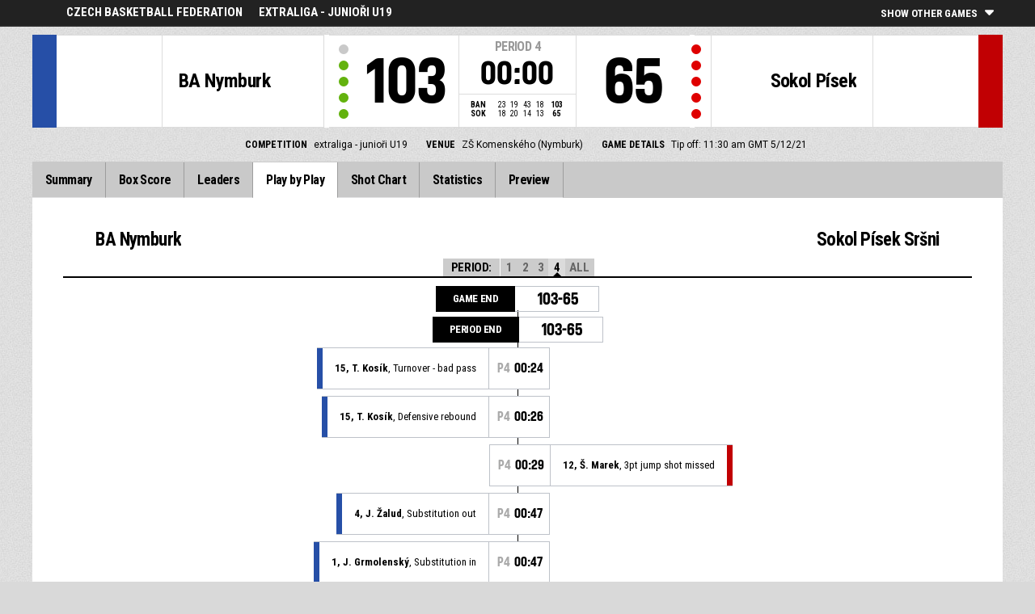

--- FILE ---
content_type: application/javascript
request_url: https://fibalivestats.dcd.shared.geniussports.com/data/2003319/data.json
body_size: 28223
content:
{"clock":"00:00","period":4,"periodLength":10,"periodType":"REGULAR","inOT":0,"tm":{"1":{"name":"BA Nymburk","nameInternational":"BA Nymburk","shortName":"BA Nymburk","shortNameInternational":"BA Nymburk","logo":"","code":"BAN","codeInternational":"BAN","coach":"Jan Košař","coachDetails":{"firstName":"Jan","familyName":"Košař","internationalFirstName":"Jan","internationalFamilyName":"Košař","firstNameInitial":"J","familyNameInitial":"K","internationalFirstNameInitial":"J","internationalFamilyNameInitial":"K","scoreboardName":"J. Košař"},"assistcoach1":"Robin Švarc","assistcoach1Details":{"firstName":"Robin","familyName":"Švarc","internationalFirstName":"Robin","internationalFamilyName":"Švarc","firstNameInitial":"R","familyNameInitial":"Š","internationalFirstNameInitial":"R","internationalFamilyNameInitial":"Š","scoreboardName":"R. Švarc"},"score":103,"full_score":103,"tot_sMinutes":"200:00","tot_sFieldGoalsMade":39,"tot_sFieldGoalsAttempted":78,"tot_sFieldGoalsPercentage":50,"tot_sThreePointersMade":8,"tot_sThreePointersAttempted":27,"tot_sThreePointersPercentage":29,"tot_sTwoPointersMade":31,"tot_sTwoPointersAttempted":51,"tot_sTwoPointersPercentage":60,"tot_sFreeThrowsMade":17,"tot_sFreeThrowsAttempted":28,"tot_sFreeThrowsPercentage":60,"tot_sReboundsDefensive":35,"tot_sReboundsOffensive":24,"tot_sReboundsTotal":59,"tot_sAssists":29,"tot_sTurnovers":20,"tot_sSteals":13,"tot_sBlocks":7,"tot_sBlocksReceived":1,"tot_sFoulsPersonal":19,"tot_sFoulsOn":21,"tot_sFoulsTotal":19,"tot_sPoints":103,"tot_sPointsFromTurnovers":22,"tot_sPointsSecondChance":27,"tot_sPointsFastBreak":23,"tot_sBenchPoints":37,"tot_sPointsInThePaint":60,"tot_sTimeLeading":36.3,"tot_sBiggestLead":38,"tot_sBiggestScoringRun":12,"tot_sLeadChanges":1,"tot_sTimesScoresLevel":1,"tot_sFoulsTeam":0,"tot_sReboundsTeam":4,"tot_sReboundsTeamDefensive":1,"tot_sReboundsTeamOffensive":3,"tot_sTurnoversTeam":0,"pl":{"12":{"sMinutes":"15:44","sFieldGoalsMade":4,"sFieldGoalsAttempted":7,"sFieldGoalsPercentage":57,"sThreePointersMade":1,"sThreePointersAttempted":2,"sThreePointersPercentage":50,"sTwoPointersMade":3,"sTwoPointersAttempted":5,"sTwoPointersPercentage":60,"sFreeThrowsMade":0,"sFreeThrowsAttempted":0,"sFreeThrowsPercentage":0,"sReboundsDefensive":2,"sReboundsOffensive":0,"sReboundsTotal":2,"sAssists":1,"sTurnovers":0,"sSteals":1,"sBlocks":0,"sBlocksReceived":0,"sFoulsPersonal":2,"sFoulsOn":0,"sPoints":9,"sPointsSecondChance":0,"sPointsFastBreak":2,"sPlusMinusPoints":11,"sPointsInThePaint":4,"eff_1":10,"eff_2":2,"eff_3":7.2,"eff_4":24.5,"eff_5":8,"eff_6":10,"eff_7":8,"firstName":"Jan","firstNameInitial":"J","familyName":"Grmolenský","familyNameInitial":"G","internationalFirstName":"Jan","internationalFirstNameInitial":"J","internationalFamilyName":"Grmolenský","internationalFamilyNameInitial":"G","scoreboardName":"J. Grmolenský","active":1,"starter":1,"playingPosition":"","shirtNumber":"1","comp":{"sMinutesAverage":"11:29","sPointsAverage":3.64,"sReboundsTotalAverage":2,"sAssistsAverage":0.27},"name":"J. Grmolenský"},"13":{"sMinutes":"15:32","sFieldGoalsMade":2,"sFieldGoalsAttempted":4,"sFieldGoalsPercentage":50,"sThreePointersMade":0,"sThreePointersAttempted":2,"sThreePointersPercentage":0,"sTwoPointersMade":2,"sTwoPointersAttempted":2,"sTwoPointersPercentage":100,"sFreeThrowsMade":3,"sFreeThrowsAttempted":4,"sFreeThrowsPercentage":75,"sReboundsDefensive":2,"sReboundsOffensive":0,"sReboundsTotal":2,"sAssists":2,"sTurnovers":1,"sSteals":0,"sBlocks":0,"sBlocksReceived":0,"sFoulsPersonal":1,"sFoulsOn":2,"sPoints":7,"sPointsSecondChance":2,"sPointsFastBreak":5,"sPlusMinusPoints":12,"sPointsInThePaint":4,"eff_1":7,"eff_2":0,"eff_3":5.2,"eff_4":21,"eff_5":8,"eff_6":7,"eff_7":8,"firstName":"Jan","firstNameInitial":"J","familyName":"Žalud","familyNameInitial":"Ž","internationalFirstName":"Jan","internationalFirstNameInitial":"J","internationalFamilyName":"Žalud","internationalFamilyNameInitial":"Ž","scoreboardName":"J. Žalud","active":0,"playingPosition":"","shirtNumber":"4","comp":{"sMinutesAverage":"15:28","sPointsAverage":2.43,"sReboundsTotalAverage":1.86,"sAssistsAverage":0.86},"starter":0,"name":"J. Žalud"},"2":{"sMinutes":"21:10","sFieldGoalsMade":6,"sFieldGoalsAttempted":7,"sFieldGoalsPercentage":85,"sThreePointersMade":1,"sThreePointersAttempted":1,"sThreePointersPercentage":100,"sTwoPointersMade":5,"sTwoPointersAttempted":6,"sTwoPointersPercentage":83,"sFreeThrowsMade":0,"sFreeThrowsAttempted":1,"sFreeThrowsPercentage":0,"sReboundsDefensive":5,"sReboundsOffensive":2,"sReboundsTotal":7,"sAssists":2,"sTurnovers":0,"sSteals":1,"sBlocks":0,"sBlocksReceived":0,"sFoulsPersonal":5,"sFoulsOn":1,"sPoints":13,"sPointsSecondChance":9,"sPointsFastBreak":2,"sPlusMinusPoints":40,"sPointsInThePaint":10,"eff_1":21,"eff_2":4,"eff_3":13.4,"eff_4":49.5,"eff_5":17,"eff_6":21,"eff_7":17,"firstName":"Martin","firstNameInitial":"M","familyName":"Fišera","familyNameInitial":"F","internationalFirstName":"Martin","internationalFirstNameInitial":"M","internationalFamilyName":"Fišera","internationalFamilyNameInitial":"F","scoreboardName":"M. Fišera","active":0,"captain":1,"playingPosition":"","shirtNumber":"5","comp":{"sMinutesAverage":"19:46","sPointsAverage":6.55,"sReboundsTotalAverage":4.91,"sAssistsAverage":0.73},"starter":0,"name":"M. Fišera"},"4":{"sMinutes":"19:58","sFieldGoalsMade":5,"sFieldGoalsAttempted":9,"sFieldGoalsPercentage":55,"sThreePointersMade":1,"sThreePointersAttempted":4,"sThreePointersPercentage":25,"sTwoPointersMade":4,"sTwoPointersAttempted":5,"sTwoPointersPercentage":80,"sFreeThrowsMade":2,"sFreeThrowsAttempted":4,"sFreeThrowsPercentage":50,"sReboundsDefensive":3,"sReboundsOffensive":1,"sReboundsTotal":4,"sAssists":8,"sTurnovers":2,"sSteals":1,"sBlocks":0,"sBlocksReceived":0,"sFoulsPersonal":2,"sFoulsOn":2,"sPoints":13,"sPointsSecondChance":2,"sPointsFastBreak":4,"sPlusMinusPoints":25,"sPointsInThePaint":8,"eff_1":18,"eff_2":2,"eff_3":13.3,"eff_4":53.5,"eff_5":18,"eff_6":18,"eff_7":18,"firstName":"David","firstNameInitial":"D","familyName":"Frič","familyNameInitial":"F","internationalFirstName":"David","internationalFirstNameInitial":"D","internationalFamilyName":"Frič","internationalFamilyNameInitial":"F","scoreboardName":"D. Frič","active":0,"starter":1,"playingPosition":"","shirtNumber":"6","comp":{"sMinutesAverage":"25:04","sPointsAverage":14.09,"sReboundsTotalAverage":4.45,"sAssistsAverage":2.27},"name":"D. Frič"},"16":{"sMinutes":"15:44","sFieldGoalsMade":2,"sFieldGoalsAttempted":6,"sFieldGoalsPercentage":33,"sThreePointersMade":1,"sThreePointersAttempted":3,"sThreePointersPercentage":33,"sTwoPointersMade":1,"sTwoPointersAttempted":3,"sTwoPointersPercentage":33,"sFreeThrowsMade":0,"sFreeThrowsAttempted":0,"sFreeThrowsPercentage":0,"sReboundsDefensive":0,"sReboundsOffensive":1,"sReboundsTotal":1,"sAssists":3,"sTurnovers":0,"sSteals":1,"sBlocks":2,"sBlocksReceived":0,"sFoulsPersonal":1,"sFoulsOn":1,"sPoints":5,"sPointsSecondChance":0,"sPointsFastBreak":0,"sPlusMinusPoints":12,"sPointsInThePaint":2,"eff_1":8,"eff_2":3,"eff_3":6.4,"eff_4":20.5,"eff_5":8,"eff_6":8,"eff_7":8,"firstName":"Peter","firstNameInitial":"P","familyName":"Kováčik","familyNameInitial":"K","internationalFirstName":"Peter","internationalFirstNameInitial":"P","internationalFamilyName":"Kováčik","internationalFamilyNameInitial":"K","scoreboardName":"P. Kováčik","active":1,"playingPosition":"","shirtNumber":"8","starter":0,"name":"P. Kováčik"},"1":{"sMinutes":"20:15","sFieldGoalsMade":1,"sFieldGoalsAttempted":3,"sFieldGoalsPercentage":33,"sThreePointersMade":1,"sThreePointersAttempted":2,"sThreePointersPercentage":50,"sTwoPointersMade":0,"sTwoPointersAttempted":1,"sTwoPointersPercentage":0,"sFreeThrowsMade":1,"sFreeThrowsAttempted":2,"sFreeThrowsPercentage":50,"sReboundsDefensive":3,"sReboundsOffensive":1,"sReboundsTotal":4,"sAssists":4,"sTurnovers":2,"sSteals":2,"sBlocks":0,"sBlocksReceived":0,"sFoulsPersonal":1,"sFoulsOn":1,"sPoints":4,"sPointsSecondChance":0,"sPointsFastBreak":0,"sPlusMinusPoints":21,"sPointsInThePaint":0,"eff_1":9,"eff_2":2,"eff_3":5.9,"eff_4":24.5,"eff_5":9,"eff_6":9,"eff_7":9,"firstName":"Tomáš","firstNameInitial":"T","familyName":"Schmidl","familyNameInitial":"S","internationalFirstName":"Tomáš","internationalFirstNameInitial":"T","internationalFamilyName":"Schmidl","internationalFamilyNameInitial":"S","scoreboardName":"T. Schmidl","active":0,"playingPosition":"","shirtNumber":"9","comp":{"sMinutesAverage":"23:34","sPointsAverage":5.91,"sReboundsTotalAverage":1.45,"sAssistsAverage":1.55},"starter":0,"name":"T. Schmidl"},"15":{"sMinutes":"17:23","sFieldGoalsMade":5,"sFieldGoalsAttempted":8,"sFieldGoalsPercentage":62,"sThreePointersMade":2,"sThreePointersAttempted":3,"sThreePointersPercentage":66,"sTwoPointersMade":3,"sTwoPointersAttempted":5,"sTwoPointersPercentage":60,"sFreeThrowsMade":1,"sFreeThrowsAttempted":1,"sFreeThrowsPercentage":100,"sReboundsDefensive":2,"sReboundsOffensive":2,"sReboundsTotal":4,"sAssists":4,"sTurnovers":6,"sSteals":3,"sBlocks":0,"sBlocksReceived":0,"sFoulsPersonal":2,"sFoulsOn":2,"sPoints":13,"sPointsSecondChance":0,"sPointsFastBreak":0,"sPlusMinusPoints":16,"sPointsInThePaint":6,"eff_1":15,"eff_2":2,"eff_3":10.4,"eff_4":39,"eff_5":15,"eff_6":15,"eff_7":15,"firstName":"Dávid","firstNameInitial":"D","familyName":"Novák","familyNameInitial":"N","internationalFirstName":"Dávid","internationalFirstNameInitial":"D","internationalFamilyName":"Novák","internationalFamilyNameInitial":"N","scoreboardName":"D. Novák","active":0,"starter":1,"playingPosition":"","shirtNumber":"10","comp":{"sMinutesAverage":"29:28","sPointsAverage":23.18,"sReboundsTotalAverage":8.27,"sAssistsAverage":3.55},"name":"D. Novák"},"11":{"sMinutes":"15:07","sFieldGoalsMade":4,"sFieldGoalsAttempted":9,"sFieldGoalsPercentage":44,"sThreePointersMade":0,"sThreePointersAttempted":3,"sThreePointersPercentage":0,"sTwoPointersMade":4,"sTwoPointersAttempted":6,"sTwoPointersPercentage":66,"sFreeThrowsMade":2,"sFreeThrowsAttempted":5,"sFreeThrowsPercentage":40,"sReboundsDefensive":3,"sReboundsOffensive":4,"sReboundsTotal":7,"sAssists":0,"sTurnovers":3,"sSteals":0,"sBlocks":1,"sBlocksReceived":0,"sFoulsPersonal":1,"sFoulsOn":3,"sPoints":10,"sPointsSecondChance":3,"sPointsFastBreak":3,"sPlusMinusPoints":1,"sPointsInThePaint":8,"eff_1":7,"eff_2":0,"eff_3":5.1,"eff_4":27,"eff_5":9,"eff_6":7,"eff_7":9,"firstName":"Jakub","firstNameInitial":"J","familyName":"Ouředník","familyNameInitial":"O","internationalFirstName":"Jakub","internationalFirstNameInitial":"J","internationalFamilyName":"Ouředník","internationalFamilyNameInitial":"O","scoreboardName":"J. Ouředník","active":1,"starter":1,"playingPosition":"","shirtNumber":"11","comp":{"sMinutesAverage":"17:14","sPointsAverage":7,"sReboundsTotalAverage":3.56,"sAssistsAverage":1.22},"name":"J. Ouředník"},"9":{"sMinutes":"13:28","sFieldGoalsMade":0,"sFieldGoalsAttempted":1,"sFieldGoalsPercentage":0,"sThreePointersMade":0,"sThreePointersAttempted":0,"sThreePointersPercentage":0,"sTwoPointersMade":0,"sTwoPointersAttempted":1,"sTwoPointersPercentage":0,"sFreeThrowsMade":0,"sFreeThrowsAttempted":0,"sFreeThrowsPercentage":0,"sReboundsDefensive":1,"sReboundsOffensive":1,"sReboundsTotal":2,"sAssists":2,"sTurnovers":2,"sSteals":1,"sBlocks":0,"sBlocksReceived":0,"sFoulsPersonal":3,"sFoulsOn":0,"sPoints":0,"sPointsSecondChance":0,"sPointsFastBreak":0,"sPlusMinusPoints":7,"sPointsInThePaint":0,"eff_1":2,"eff_2":2,"eff_3":-0.5,"eff_4":-6,"eff_5":-1,"eff_6":2,"eff_7":-1,"firstName":"Adam","firstNameInitial":"A","familyName":"Košnar","familyNameInitial":"K","internationalFirstName":"Adam","internationalFirstNameInitial":"A","internationalFamilyName":"Košnar","internationalFamilyNameInitial":"K","scoreboardName":"A. Košnar","active":0,"playingPosition":"","shirtNumber":"12","comp":{"sMinutesAverage":"13:41","sPointsAverage":2.11,"sReboundsTotalAverage":1.22,"sAssistsAverage":0.56},"starter":0,"name":"A. Košnar"},"10":{"sMinutes":"9:01","sFieldGoalsMade":1,"sFieldGoalsAttempted":4,"sFieldGoalsPercentage":25,"sThreePointersMade":0,"sThreePointersAttempted":0,"sThreePointersPercentage":0,"sTwoPointersMade":1,"sTwoPointersAttempted":4,"sTwoPointersPercentage":25,"sFreeThrowsMade":2,"sFreeThrowsAttempted":3,"sFreeThrowsPercentage":66,"sReboundsDefensive":3,"sReboundsOffensive":5,"sReboundsTotal":8,"sAssists":1,"sTurnovers":0,"sSteals":0,"sBlocks":1,"sBlocksReceived":1,"sFoulsPersonal":0,"sFoulsOn":2,"sPoints":4,"sPointsSecondChance":3,"sPointsFastBreak":1,"sPlusMinusPoints":15,"sPointsInThePaint":2,"eff_1":10,"eff_2":3,"eff_3":7,"eff_4":31,"eff_5":11,"eff_6":10,"eff_7":12,"firstName":"Petr","firstNameInitial":"P","familyName":"Bašta","familyNameInitial":"B","internationalFirstName":"Petr","internationalFirstNameInitial":"P","internationalFamilyName":"Bašta","internationalFamilyNameInitial":"B","scoreboardName":"P. Bašta","active":1,"playingPosition":"","shirtNumber":"13","comp":{"sMinutesAverage":"9:37","sPointsAverage":1.64,"sReboundsTotalAverage":2,"sAssistsAverage":0.45},"starter":0,"name":"P. Bašta"},"7":{"sMinutes":"20:20","sFieldGoalsMade":8,"sFieldGoalsAttempted":10,"sFieldGoalsPercentage":80,"sThreePointersMade":0,"sThreePointersAttempted":0,"sThreePointersPercentage":0,"sTwoPointersMade":8,"sTwoPointersAttempted":10,"sTwoPointersPercentage":80,"sFreeThrowsMade":5,"sFreeThrowsAttempted":6,"sFreeThrowsPercentage":83,"sReboundsDefensive":7,"sReboundsOffensive":2,"sReboundsTotal":9,"sAssists":2,"sTurnovers":2,"sSteals":3,"sBlocks":3,"sBlocksReceived":0,"sFoulsPersonal":0,"sFoulsOn":5,"sPoints":21,"sPointsSecondChance":5,"sPointsFastBreak":5,"sPlusMinusPoints":28,"sPointsInThePaint":16,"eff_1":33,"eff_2":3,"eff_3":24.8,"eff_4":109,"eff_5":38,"eff_6":33,"eff_7":38,"firstName":"Martin","firstNameInitial":"M","familyName":"Studnický","familyNameInitial":"S","internationalFirstName":"Martin","internationalFirstNameInitial":"M","internationalFamilyName":"Studnický","internationalFamilyNameInitial":"S","scoreboardName":"M. Studnický","active":0,"starter":1,"playingPosition":"","shirtNumber":"14","comp":{"sMinutesAverage":"18:26","sPointsAverage":10.22,"sReboundsTotalAverage":7.78,"sAssistsAverage":1.44},"name":"M. Studnický"},"8":{"sMinutes":"16:18","sFieldGoalsMade":1,"sFieldGoalsAttempted":10,"sFieldGoalsPercentage":10,"sThreePointersMade":1,"sThreePointersAttempted":7,"sThreePointersPercentage":14,"sTwoPointersMade":0,"sTwoPointersAttempted":3,"sTwoPointersPercentage":0,"sFreeThrowsMade":1,"sFreeThrowsAttempted":2,"sFreeThrowsPercentage":50,"sReboundsDefensive":3,"sReboundsOffensive":2,"sReboundsTotal":5,"sAssists":0,"sTurnovers":2,"sSteals":0,"sBlocks":0,"sBlocksReceived":0,"sFoulsPersonal":1,"sFoulsOn":2,"sPoints":4,"sPointsSecondChance":3,"sPointsFastBreak":1,"sPlusMinusPoints":2,"sPointsInThePaint":0,"eff_1":-3,"eff_2":0,"eff_3":-3.1,"eff_4":-11.5,"eff_5":-2,"eff_6":-3,"eff_7":-2,"firstName":"Tomáš","firstNameInitial":"T","familyName":"Kosík","familyNameInitial":"K","internationalFirstName":"Tomáš","internationalFirstNameInitial":"T","internationalFamilyName":"Kosík","internationalFamilyNameInitial":"K","scoreboardName":"T. Kosík","active":1,"playingPosition":"","shirtNumber":"15","comp":{"sMinutesAverage":"12:57","sPointsAverage":3,"sReboundsTotalAverage":2.73,"sAssistsAverage":0.55},"starter":0,"name":"T. Kosík"}},"tot_eff_1":141,"tot_eff_2":2,"tot_eff_3":97.5,"tot_eff_4":394,"tot_eff_5":142,"tot_eff_6":141,"tot_eff_7":143,"p1_score":23,"p2_score":19,"p3_score":43,"p4_score":18,"fouls":4,"timeouts":0,"shot":[{"r":0,"x":91.580001831055,"y":50.900001525879,"p":11,"pno":11,"tno":1,"per":1,"perType":"REGULAR","actionType":"2pt","actionNumber":9,"previousAction":"","subType":"jumpshot","player":"J. Ouředník","shirtNumber":"11"},{"r":0,"x":82.059997558594,"y":7.9699997901917,"p":11,"pno":11,"tno":1,"per":1,"perType":"REGULAR","actionType":"3pt","actionNumber":13,"previousAction":"","subType":"jumpshot","player":"J. Ouředník","shirtNumber":"11"},{"r":0,"x":84.23999786377,"y":77.73999786377,"p":12,"pno":12,"tno":1,"per":1,"perType":"REGULAR","actionType":"2pt","actionNumber":44,"previousAction":"","subType":"jumpshot","player":"J. Grmolenský","shirtNumber":"1"},{"r":1,"x":93.290000915527,"y":56.840000152588,"p":7,"pno":7,"tno":1,"per":1,"perType":"REGULAR","actionType":"2pt","actionNumber":51,"previousAction":"","subType":"layup","player":"M. Studnický","shirtNumber":"14"},{"r":1,"x":94.379997253418,"y":47.799999237061,"p":2,"pno":2,"tno":1,"per":1,"perType":"REGULAR","actionType":"2pt","actionNumber":55,"previousAction":"","subType":"drivinglayup","player":"M. Fišera","shirtNumber":"5"},{"r":0,"x":93.139999389648,"y":52.029998779297,"p":7,"pno":7,"tno":1,"per":1,"perType":"REGULAR","actionType":"2pt","actionNumber":76,"previousAction":"","subType":"layup","player":"M. Studnický","shirtNumber":"14"},{"r":1,"x":81.440002441406,"y":14.75,"p":12,"pno":12,"tno":1,"per":1,"perType":"REGULAR","actionType":"2pt","actionNumber":80,"previousAction":"","subType":"jumpshot","player":"J. Grmolenský","shirtNumber":"1"},{"r":1,"x":94.379997253418,"y":46.950000762939,"p":12,"pno":12,"tno":1,"per":1,"perType":"REGULAR","actionType":"2pt","actionNumber":84,"previousAction":"","subType":"drivinglayup","player":"J. Grmolenský","shirtNumber":"1"},{"r":1,"x":92.040000915527,"y":96.949996948242,"p":4,"pno":4,"tno":1,"per":1,"perType":"REGULAR","actionType":"3pt","actionNumber":95,"previousAction":"","subType":"jumpshot","player":"D. Frič","shirtNumber":"6"},{"r":0,"x":95.160003662109,"y":3.4500000476837,"p":4,"pno":4,"tno":1,"per":1,"perType":"REGULAR","actionType":"3pt","actionNumber":106,"previousAction":"","subType":"jumpshot","player":"D. Frič","shirtNumber":"6"},{"r":1,"x":94.069999694824,"y":50.060001373291,"p":7,"pno":7,"tno":1,"per":1,"perType":"REGULAR","actionType":"2pt","actionNumber":111,"previousAction":"","subType":"dunk","player":"M. Studnický","shirtNumber":"14"},{"r":1,"x":89.550003051758,"y":50.340000152588,"p":7,"pno":7,"tno":1,"per":1,"perType":"REGULAR","actionType":"2pt","actionNumber":124,"previousAction":"","subType":"layup","player":"M. Studnický","shirtNumber":"14"},{"r":1,"x":93.599998474121,"y":96.669998168945,"p":1,"pno":1,"tno":1,"per":1,"perType":"REGULAR","actionType":"3pt","actionNumber":142,"previousAction":"","subType":"jumpshot","player":"T. Schmidl","shirtNumber":"9"},{"r":1,"x":94.379997253418,"y":47.229999542236,"p":4,"pno":4,"tno":1,"per":1,"perType":"REGULAR","actionType":"2pt","actionNumber":153,"previousAction":"","subType":"drivinglayup","player":"D. Frič","shirtNumber":"6"},{"r":0,"x":73.949996948242,"y":20.39999961853,"p":13,"pno":13,"tno":1,"per":1,"perType":"REGULAR","actionType":"3pt","actionNumber":166,"previousAction":"","subType":"jumpshot","player":"J. Žalud","shirtNumber":"4"},{"r":0,"x":68.639999389648,"y":47.229999542236,"p":8,"pno":8,"tno":1,"per":1,"perType":"REGULAR","actionType":"3pt","actionNumber":175,"previousAction":"","subType":"jumpshot","player":"T. Kosík","shirtNumber":"15"},{"r":0,"x":89.23999786377,"y":39.319999694824,"p":1,"pno":1,"tno":1,"per":1,"perType":"REGULAR","actionType":"2pt","actionNumber":177,"previousAction":"","subType":"stepbackjumpshot","player":"T. Schmidl","shirtNumber":"9"},{"r":0,"x":91.889999389648,"y":50.060001373291,"p":7,"pno":7,"tno":1,"per":1,"perType":"REGULAR","actionType":"2pt","actionNumber":204,"previousAction":"","subType":"hookshot","player":"M. Studnický","shirtNumber":"14"},{"r":1,"x":94.230003356934,"y":53.450000762939,"p":7,"pno":7,"tno":1,"per":2,"perType":"REGULAR","actionType":"2pt","actionNumber":220,"previousAction":"","subType":"layup","player":"M. Studnický","shirtNumber":"14"},{"r":1,"x":93.919998168945,"y":53.729999542236,"p":15,"pno":15,"tno":1,"per":2,"perType":"REGULAR","actionType":"2pt","actionNumber":236,"previousAction":"","subType":"layup","player":"D. Novák","shirtNumber":"10"},{"r":0,"x":93.919998168945,"y":51.75,"p":15,"pno":15,"tno":1,"per":2,"perType":"REGULAR","actionType":"2pt","actionNumber":255,"previousAction":"","subType":"layup","player":"D. Novák","shirtNumber":"10"},{"r":0,"x":86.120002746582,"y":96.099998474121,"p":16,"pno":16,"tno":1,"per":2,"perType":"REGULAR","actionType":"3pt","actionNumber":264,"previousAction":"","subType":"jumpshot","player":"P. Kováčik","shirtNumber":"8"},{"r":1,"x":94,"y":50,"p":7,"pno":7,"tno":1,"per":2,"perType":"REGULAR","actionType":"2pt","actionNumber":266,"previousAction":"","subType":"layup","player":"M. Studnický","shirtNumber":"14"},{"r":0,"x":87.830001831055,"y":52.599998474121,"p":8,"pno":8,"tno":1,"per":2,"perType":"REGULAR","actionType":"2pt","actionNumber":305,"previousAction":"","subType":"alleyoop","player":"T. Kosík","shirtNumber":"15"},{"r":1,"x":93.599998474121,"y":54.860000610352,"p":13,"pno":13,"tno":1,"per":2,"perType":"REGULAR","actionType":"2pt","actionNumber":314,"previousAction":"","subType":"drivinglayup","player":"J. Žalud","shirtNumber":"4"},{"r":0,"x":93.919998168945,"y":47.509998321533,"p":2,"pno":2,"tno":1,"per":2,"perType":"REGULAR","actionType":"2pt","actionNumber":332,"previousAction":"","subType":"layup","player":"M. Fišera","shirtNumber":"5"},{"r":0,"x":68.169998168945,"y":49.209999084473,"p":4,"pno":4,"tno":1,"per":2,"perType":"REGULAR","actionType":"3pt","actionNumber":334,"previousAction":"","subType":"jumpshot","player":"D. Frič","shirtNumber":"6"},{"r":1,"x":94.540000915527,"y":54.290000915527,"p":11,"pno":11,"tno":1,"per":2,"perType":"REGULAR","actionType":"2pt","actionNumber":374,"previousAction":"","subType":"layup","player":"J. Ouředník","shirtNumber":"11"},{"r":1,"x":92.040000915527,"y":50.900001525879,"p":11,"pno":11,"tno":1,"per":2,"perType":"REGULAR","actionType":"2pt","actionNumber":382,"previousAction":"","subType":"turnaroundjumpshot","player":"J. Ouředník","shirtNumber":"11"},{"r":0,"x":90.019996643066,"y":61.639999389648,"p":15,"pno":15,"tno":1,"per":2,"perType":"REGULAR","actionType":"2pt","actionNumber":387,"previousAction":"","subType":"layup","player":"D. Novák","shirtNumber":"10"},{"r":1,"x":93.76000213623,"y":54.860000610352,"p":4,"pno":4,"tno":1,"per":2,"perType":"REGULAR","actionType":"2pt","actionNumber":390,"previousAction":"","subType":"layup","player":"D. Frič","shirtNumber":"6"},{"r":1,"x":93.449996948242,"y":46.380001068115,"p":7,"pno":7,"tno":1,"per":2,"perType":"REGULAR","actionType":"2pt","actionNumber":405,"previousAction":"","subType":"layup","player":"M. Studnický","shirtNumber":"14"},{"r":0,"x":78,"y":92.150001525879,"p":4,"pno":4,"tno":1,"per":2,"perType":"REGULAR","actionType":"3pt","actionNumber":418,"previousAction":"","subType":"jumpshot","player":"D. Frič","shirtNumber":"6"},{"r":0,"x":6.710000038147,"y":54.860000610352,"p":9,"pno":9,"tno":1,"per":3,"perType":"REGULAR","actionType":"2pt","actionNumber":436,"previousAction":"","subType":"jumpshot","player":"A. Košnar","shirtNumber":"12"},{"r":1,"x":24.489999771118,"y":84.519996643066,"p":8,"pno":8,"tno":1,"per":3,"perType":"REGULAR","actionType":"3pt","actionNumber":439,"previousAction":"","subType":"jumpshot","player":"T. Kosík","shirtNumber":"15"},{"r":1,"x":24.020000457764,"y":10.789999961853,"p":15,"pno":15,"tno":1,"per":3,"perType":"REGULAR","actionType":"3pt","actionNumber":453,"previousAction":"","subType":"jumpshot","player":"D. Novák","shirtNumber":"10"},{"r":1,"x":4.8400001525879,"y":48.080001831055,"p":2,"pno":2,"tno":1,"per":3,"perType":"REGULAR","actionType":"2pt","actionNumber":474,"previousAction":"","subType":"layup","player":"M. Fišera","shirtNumber":"5"},{"r":1,"x":12.170000076294,"y":3.7300000190735,"p":15,"pno":15,"tno":1,"per":3,"perType":"REGULAR","actionType":"3pt","actionNumber":477,"previousAction":"","subType":"jumpshot","player":"D. Novák","shirtNumber":"10"},{"r":1,"x":5.7699999809265,"y":48.360000610352,"p":7,"pno":7,"tno":1,"per":3,"perType":"REGULAR","actionType":"2pt","actionNumber":481,"previousAction":"","subType":"dunk","player":"M. Studnický","shirtNumber":"14"},{"r":0,"x":6.710000038147,"y":54.009998321533,"p":4,"pno":4,"tno":1,"per":3,"perType":"REGULAR","actionType":"2pt","actionNumber":498,"previousAction":"","subType":"layup","player":"D. Frič","shirtNumber":"6"},{"r":1,"x":6,"y":50,"p":4,"pno":4,"tno":1,"per":3,"perType":"REGULAR","actionType":"2pt","actionNumber":500,"previousAction":"","subType":"layup","player":"D. Frič","shirtNumber":"6"},{"r":1,"x":5.1500000953674,"y":52.319999694824,"p":7,"pno":7,"tno":1,"per":3,"perType":"REGULAR","actionType":"2pt","actionNumber":507,"previousAction":"","subType":"dunk","player":"M. Studnický","shirtNumber":"14"},{"r":1,"x":6.8600001335144,"y":54.580001831055,"p":4,"pno":4,"tno":1,"per":3,"perType":"REGULAR","actionType":"2pt","actionNumber":521,"previousAction":"","subType":"dunk","player":"D. Frič","shirtNumber":"6"},{"r":0,"x":24.489999771118,"y":87.629997253418,"p":15,"pno":15,"tno":1,"per":3,"perType":"REGULAR","actionType":"3pt","actionNumber":529,"previousAction":"","subType":"jumpshot","player":"D. Novák","shirtNumber":"10"},{"r":1,"x":5.7699999809265,"y":50.060001373291,"p":15,"pno":15,"tno":1,"per":3,"perType":"REGULAR","actionType":"2pt","actionNumber":534,"previousAction":"","subType":"drivinglayup","player":"D. Novák","shirtNumber":"10"},{"r":1,"x":5.7699999809265,"y":53.450000762939,"p":15,"pno":15,"tno":1,"per":3,"perType":"REGULAR","actionType":"2pt","actionNumber":548,"previousAction":"","subType":"layup","player":"D. Novák","shirtNumber":"10"},{"r":0,"x":22.620000839233,"y":11.359999656677,"p":13,"pno":13,"tno":1,"per":3,"perType":"REGULAR","actionType":"3pt","actionNumber":552,"previousAction":"","subType":"jumpshot","player":"J. Žalud","shirtNumber":"4"},{"r":1,"x":7.0199999809265,"y":57.400001525879,"p":2,"pno":2,"tno":1,"per":3,"perType":"REGULAR","actionType":"2pt","actionNumber":554,"previousAction":"","subType":"layup","player":"M. Fišera","shirtNumber":"5"},{"r":1,"x":6,"y":50,"p":2,"pno":2,"tno":1,"per":3,"perType":"REGULAR","actionType":"2pt","actionNumber":570,"previousAction":"","subType":"layup","player":"M. Fišera","shirtNumber":"5"},{"r":0,"x":6.4000000953674,"y":57.970001220703,"p":10,"pno":10,"tno":1,"per":3,"perType":"REGULAR","actionType":"2pt","actionNumber":588,"previousAction":"","subType":"layup","player":"P. Bašta","shirtNumber":"13"},{"r":0,"x":24.489999771118,"y":84.23999786377,"p":12,"pno":12,"tno":1,"per":3,"perType":"REGULAR","actionType":"3pt","actionNumber":614,"previousAction":"","subType":"jumpshot","player":"J. Grmolenský","shirtNumber":"1"},{"r":1,"x":25.270000457764,"y":82.540000915527,"p":2,"pno":2,"tno":1,"per":3,"perType":"REGULAR","actionType":"3pt","actionNumber":616,"previousAction":"","subType":"jumpshot","player":"M. Fišera","shirtNumber":"5"},{"r":1,"x":9.6700000762939,"y":57.970001220703,"p":12,"pno":12,"tno":1,"per":3,"perType":"REGULAR","actionType":"2pt","actionNumber":620,"previousAction":"","subType":"floatingjumpshot","player":"J. Grmolenský","shirtNumber":"1"},{"r":0,"x":5.9299998283386,"y":48.930000305176,"p":10,"pno":10,"tno":1,"per":3,"perType":"REGULAR","actionType":"2pt","actionNumber":628,"previousAction":"","subType":"layup","player":"P. Bašta","shirtNumber":"13"},{"r":1,"x":4.9899997711182,"y":48.360000610352,"p":10,"pno":10,"tno":1,"per":3,"perType":"REGULAR","actionType":"2pt","actionNumber":631,"previousAction":"","subType":"layup","player":"P. Bašta","shirtNumber":"13"},{"r":1,"x":22.309999465942,"y":89.889999389648,"p":16,"pno":16,"tno":1,"per":3,"perType":"REGULAR","actionType":"3pt","actionNumber":641,"previousAction":"","subType":"jumpshot","player":"P. Kováčik","shirtNumber":"8"},{"r":1,"x":26.370000839233,"y":77.73999786377,"p":12,"pno":12,"tno":1,"per":4,"perType":"REGULAR","actionType":"3pt","actionNumber":656,"previousAction":"","subType":"jumpshot","player":"J. Grmolenský","shirtNumber":"1"},{"r":0,"x":14.979999542236,"y":50.619998931885,"p":12,"pno":12,"tno":1,"per":4,"perType":"REGULAR","actionType":"2pt","actionNumber":666,"previousAction":"","subType":"floatingjumpshot","player":"J. Grmolenský","shirtNumber":"1"},{"r":1,"x":7.1799998283386,"y":50.340000152588,"p":2,"pno":2,"tno":1,"per":4,"perType":"REGULAR","actionType":"2pt","actionNumber":668,"previousAction":"","subType":"turnaroundjumpshot","player":"M. Fišera","shirtNumber":"5"},{"r":1,"x":6.8600001335144,"y":47.509998321533,"p":11,"pno":11,"tno":1,"per":4,"perType":"REGULAR","actionType":"2pt","actionNumber":689,"previousAction":"","subType":"layup","player":"J. Ouředník","shirtNumber":"11"},{"r":0,"x":21.370000839233,"y":12.199999809265,"p":16,"pno":16,"tno":1,"per":4,"perType":"REGULAR","actionType":"3pt","actionNumber":694,"previousAction":"","subType":"jumpshot","player":"P. Kováčik","shirtNumber":"8"},{"r":1,"x":6.4000000953674,"y":52.319999694824,"p":11,"pno":11,"tno":1,"per":4,"perType":"REGULAR","actionType":"2pt","actionNumber":707,"previousAction":"","subType":"layup","player":"J. Ouředník","shirtNumber":"11"},{"r":0,"x":6.4000000953674,"y":47.799999237061,"p":11,"pno":11,"tno":1,"per":4,"perType":"REGULAR","actionType":"2pt","actionNumber":714,"previousAction":"","subType":"layup","player":"J. Ouředník","shirtNumber":"11"},{"r":0,"x":9.9799995422363,"y":44.409999847412,"p":16,"pno":16,"tno":1,"per":4,"perType":"REGULAR","actionType":"2pt","actionNumber":716,"previousAction":"","subType":"layup","player":"P. Kováčik","shirtNumber":"8"},{"r":0,"x":25.270000457764,"y":18.420000076294,"p":8,"pno":8,"tno":1,"per":4,"perType":"REGULAR","actionType":"3pt","actionNumber":724,"previousAction":"","subType":"jumpshot","player":"T. Kosík","shirtNumber":"15"},{"r":0,"x":31.670000076294,"y":50.900001525879,"p":1,"pno":1,"tno":1,"per":4,"perType":"REGULAR","actionType":"3pt","actionNumber":728,"previousAction":"","subType":"jumpshot","player":"T. Schmidl","shirtNumber":"9"},{"r":0,"x":30.270000457764,"y":34.520000457764,"p":11,"pno":11,"tno":1,"per":4,"perType":"REGULAR","actionType":"3pt","actionNumber":731,"previousAction":"","subType":"jumpshot","player":"J. Ouředník","shirtNumber":"11"},{"r":0,"x":7.0199999809265,"y":96.669998168945,"p":8,"pno":8,"tno":1,"per":4,"perType":"REGULAR","actionType":"3pt","actionNumber":735,"previousAction":"","subType":"jumpshot","player":"T. Kosík","shirtNumber":"15"},{"r":0,"x":6,"y":50,"p":8,"pno":8,"tno":1,"per":4,"perType":"REGULAR","actionType":"2pt","actionNumber":761,"previousAction":"","subType":"layup","player":"T. Kosík","shirtNumber":"15"},{"r":0,"x":7.3299999237061,"y":54.860000610352,"p":16,"pno":16,"tno":1,"per":4,"perType":"REGULAR","actionType":"2pt","actionNumber":763,"previousAction":"","subType":"layup","player":"P. Kováčik","shirtNumber":"8"},{"r":0,"x":6,"y":50,"p":8,"pno":8,"tno":1,"per":4,"perType":"REGULAR","actionType":"2pt","actionNumber":765,"previousAction":"","subType":"layup","player":"T. Kosík","shirtNumber":"15"},{"r":1,"x":6.8600001335144,"y":54.860000610352,"p":16,"pno":16,"tno":1,"per":4,"perType":"REGULAR","actionType":"2pt","actionNumber":796,"previousAction":"","subType":"layup","player":"P. Kováčik","shirtNumber":"8"},{"r":0,"x":28.239999771118,"y":25.760000228882,"p":11,"pno":11,"tno":1,"per":4,"perType":"REGULAR","actionType":"3pt","actionNumber":799,"previousAction":"","subType":"jumpshot","player":"J. Ouředník","shirtNumber":"11"},{"r":0,"x":6,"y":50,"p":10,"pno":10,"tno":1,"per":4,"perType":"REGULAR","actionType":"2pt","actionNumber":801,"previousAction":"","subType":"layup","player":"P. Bašta","shirtNumber":"13"},{"r":0,"x":6.5500001907349,"y":4.289999961853,"p":8,"pno":8,"tno":1,"per":4,"perType":"REGULAR","actionType":"3pt","actionNumber":803,"previousAction":"","subType":"jumpshot","player":"T. Kosík","shirtNumber":"15"},{"r":0,"x":18.879999160767,"y":91.019996643066,"p":8,"pno":8,"tno":1,"per":4,"perType":"REGULAR","actionType":"3pt","actionNumber":805,"previousAction":"","subType":"jumpshot","player":"T. Kosík","shirtNumber":"15"},{"r":1,"x":11.229999542236,"y":35.369998931885,"p":13,"pno":13,"tno":1,"per":4,"perType":"REGULAR","actionType":"2pt","actionNumber":807,"previousAction":"","subType":"floatingjumpshot","player":"J. Žalud","shirtNumber":"4"},{"r":0,"x":5.1500000953674,"y":3.7300000190735,"p":8,"pno":8,"tno":1,"per":4,"perType":"REGULAR","actionType":"3pt","actionNumber":816,"previousAction":"","subType":"jumpshot","player":"T. Kosík","shirtNumber":"15"}],"scoring":[{"gt":"07:55","pno":7,"tno":1,"per":1,"perType":"REGULAR","player":"M. Studnický","shirtNumber":"14","firstName":"Martin","familyName":"Studnický","internationalFirstName":"Martin","internationalFamilyName":"Studnický","firstNameInitial":"M","familyNameInitial":"S","internationalFirstNameInitial":"M","internationalFamilyNameInitial":"S","scoreboardName":"M. Studnický"},{"gt":"07:45","pno":2,"tno":1,"per":1,"perType":"REGULAR","player":"M. Fišera","shirtNumber":"5","firstName":"Martin","familyName":"Fišera","internationalFirstName":"Martin","internationalFamilyName":"Fišera","firstNameInitial":"M","familyNameInitial":"F","internationalFirstNameInitial":"M","internationalFamilyNameInitial":"F","scoreboardName":"M. Fišera"},{"gt":"07:38","pno":7,"tno":1,"per":1,"perType":"REGULAR","player":"M. Studnický","shirtNumber":"14","firstName":"Martin","familyName":"Studnický","internationalFirstName":"Martin","internationalFamilyName":"Studnický","firstNameInitial":"M","familyNameInitial":"S","internationalFirstNameInitial":"M","internationalFamilyNameInitial":"S","scoreboardName":"M. Studnický"},{"gt":"07:38","pno":7,"tno":1,"per":1,"perType":"REGULAR","player":"M. Studnický","shirtNumber":"14","firstName":"Martin","familyName":"Studnický","internationalFirstName":"Martin","internationalFamilyName":"Studnický","firstNameInitial":"M","familyNameInitial":"S","internationalFirstNameInitial":"M","internationalFamilyNameInitial":"S","scoreboardName":"M. Studnický"},{"gt":"07:14","pno":12,"tno":1,"per":1,"perType":"REGULAR","player":"J. Grmolenský","shirtNumber":"1","firstName":"Jan","familyName":"Grmolenský","internationalFirstName":"Jan","internationalFamilyName":"Grmolenský","firstNameInitial":"J","familyNameInitial":"G","internationalFirstNameInitial":"J","internationalFamilyNameInitial":"G","scoreboardName":"J. Grmolenský"},{"gt":"06:48","pno":12,"tno":1,"per":1,"perType":"REGULAR","player":"J. Grmolenský","shirtNumber":"1","firstName":"Jan","familyName":"Grmolenský","internationalFirstName":"Jan","internationalFamilyName":"Grmolenský","firstNameInitial":"J","familyNameInitial":"G","internationalFirstNameInitial":"J","internationalFamilyNameInitial":"G","scoreboardName":"J. Grmolenský"},{"gt":"06:06","pno":4,"tno":1,"per":1,"perType":"REGULAR","player":"D. Frič","shirtNumber":"6","firstName":"David","familyName":"Frič","internationalFirstName":"David","internationalFamilyName":"Frič","firstNameInitial":"D","familyNameInitial":"F","internationalFirstNameInitial":"D","internationalFamilyNameInitial":"F","scoreboardName":"D. Frič"},{"gt":"04:58","pno":7,"tno":1,"per":1,"perType":"REGULAR","player":"M. Studnický","shirtNumber":"14","firstName":"Martin","familyName":"Studnický","internationalFirstName":"Martin","internationalFamilyName":"Studnický","firstNameInitial":"M","familyNameInitial":"S","internationalFirstNameInitial":"M","internationalFamilyNameInitial":"S","scoreboardName":"M. Studnický"},{"gt":"04:58","pno":7,"tno":1,"per":1,"perType":"REGULAR","player":"M. Studnický","shirtNumber":"14","firstName":"Martin","familyName":"Studnický","internationalFirstName":"Martin","internationalFamilyName":"Studnický","firstNameInitial":"M","familyNameInitial":"S","internationalFirstNameInitial":"M","internationalFamilyNameInitial":"S","scoreboardName":"M. Studnický"},{"gt":"04:23","pno":7,"tno":1,"per":1,"perType":"REGULAR","player":"M. Studnický","shirtNumber":"14","firstName":"Martin","familyName":"Studnický","internationalFirstName":"Martin","internationalFamilyName":"Studnický","firstNameInitial":"M","familyNameInitial":"S","internationalFirstNameInitial":"M","internationalFamilyNameInitial":"S","scoreboardName":"M. Studnický"},{"gt":"03:42","pno":1,"tno":1,"per":1,"perType":"REGULAR","player":"T. Schmidl","shirtNumber":"9","firstName":"Tomáš","familyName":"Schmidl","internationalFirstName":"Tomáš","internationalFamilyName":"Schmidl","firstNameInitial":"T","familyNameInitial":"S","internationalFirstNameInitial":"T","internationalFamilyNameInitial":"S","scoreboardName":"T. Schmidl"},{"gt":"03:22","pno":4,"tno":1,"per":1,"perType":"REGULAR","player":"D. Frič","shirtNumber":"6","firstName":"David","familyName":"Frič","internationalFirstName":"David","internationalFamilyName":"Frič","firstNameInitial":"D","familyNameInitial":"F","internationalFirstNameInitial":"D","internationalFamilyNameInitial":"F","scoreboardName":"D. Frič"},{"gt":"09:44","pno":7,"tno":1,"per":2,"perType":"REGULAR","player":"M. Studnický","shirtNumber":"14","firstName":"Martin","familyName":"Studnický","internationalFirstName":"Martin","internationalFamilyName":"Studnický","firstNameInitial":"M","familyNameInitial":"S","internationalFirstNameInitial":"M","internationalFamilyNameInitial":"S","scoreboardName":"M. Studnický"},{"gt":"08:52","pno":15,"tno":1,"per":2,"perType":"REGULAR","player":"D. Novák","shirtNumber":"10","firstName":"Dávid","familyName":"Novák","internationalFirstName":"Dávid","internationalFamilyName":"Novák","firstNameInitial":"D","familyNameInitial":"N","internationalFirstNameInitial":"D","internationalFamilyNameInitial":"N","scoreboardName":"D. Novák"},{"gt":"07:17","pno":7,"tno":1,"per":2,"perType":"REGULAR","player":"M. Studnický","shirtNumber":"14","firstName":"Martin","familyName":"Studnický","internationalFirstName":"Martin","internationalFamilyName":"Studnický","firstNameInitial":"M","familyNameInitial":"S","internationalFirstNameInitial":"M","internationalFamilyNameInitial":"S","scoreboardName":"M. Studnický"},{"gt":"07:16","pno":7,"tno":1,"per":2,"perType":"REGULAR","player":"M. Studnický","shirtNumber":"14","firstName":"Martin","familyName":"Studnický","internationalFirstName":"Martin","internationalFamilyName":"Studnický","firstNameInitial":"M","familyNameInitial":"S","internationalFirstNameInitial":"M","internationalFamilyNameInitial":"S","scoreboardName":"M. Studnický"},{"gt":"05:22","pno":13,"tno":1,"per":2,"perType":"REGULAR","player":"J. Žalud","shirtNumber":"4","firstName":"Jan","familyName":"Žalud","internationalFirstName":"Jan","internationalFamilyName":"Žalud","firstNameInitial":"J","familyNameInitial":"Ž","internationalFirstNameInitial":"J","internationalFamilyNameInitial":"Ž","scoreboardName":"J. Žalud"},{"gt":"05:06","pno":4,"tno":1,"per":2,"perType":"REGULAR","player":"D. Frič","shirtNumber":"6","firstName":"David","familyName":"Frič","internationalFirstName":"David","internationalFamilyName":"Frič","firstNameInitial":"D","familyNameInitial":"F","internationalFirstNameInitial":"D","internationalFamilyNameInitial":"F","scoreboardName":"D. Frič"},{"gt":"05:06","pno":4,"tno":1,"per":2,"perType":"REGULAR","player":"D. Frič","shirtNumber":"6","firstName":"David","familyName":"Frič","internationalFirstName":"David","internationalFamilyName":"Frič","firstNameInitial":"D","familyNameInitial":"F","internationalFirstNameInitial":"D","internationalFamilyNameInitial":"F","scoreboardName":"D. Frič"},{"gt":"02:48","pno":11,"tno":1,"per":2,"perType":"REGULAR","player":"J. Ouředník","shirtNumber":"11","firstName":"Jakub","familyName":"Ouředník","internationalFirstName":"Jakub","internationalFamilyName":"Ouředník","firstNameInitial":"J","familyNameInitial":"O","internationalFirstNameInitial":"J","internationalFamilyNameInitial":"O","scoreboardName":"J. Ouředník"},{"gt":"02:36","pno":11,"tno":1,"per":2,"perType":"REGULAR","player":"J. Ouředník","shirtNumber":"11","firstName":"Jakub","familyName":"Ouředník","internationalFirstName":"Jakub","internationalFamilyName":"Ouředník","firstNameInitial":"J","familyNameInitial":"O","internationalFirstNameInitial":"J","internationalFamilyNameInitial":"O","scoreboardName":"J. Ouředník"},{"gt":"01:39","pno":4,"tno":1,"per":2,"perType":"REGULAR","player":"D. Frič","shirtNumber":"6","firstName":"David","familyName":"Frič","internationalFirstName":"David","internationalFamilyName":"Frič","firstNameInitial":"D","familyNameInitial":"F","internationalFirstNameInitial":"D","internationalFamilyNameInitial":"F","scoreboardName":"D. Frič"},{"gt":"01:22","pno":7,"tno":1,"per":2,"perType":"REGULAR","player":"M. Studnický","shirtNumber":"14","firstName":"Martin","familyName":"Studnický","internationalFirstName":"Martin","internationalFamilyName":"Studnický","firstNameInitial":"M","familyNameInitial":"S","internationalFirstNameInitial":"M","internationalFamilyNameInitial":"S","scoreboardName":"M. Studnický"},{"gt":"09:36","pno":8,"tno":1,"per":3,"perType":"REGULAR","player":"T. Kosík","shirtNumber":"15","firstName":"Tomáš","familyName":"Kosík","internationalFirstName":"Tomáš","internationalFamilyName":"Kosík","firstNameInitial":"T","familyNameInitial":"K","internationalFirstNameInitial":"T","internationalFamilyNameInitial":"K","scoreboardName":"T. Kosík"},{"gt":"09:20","pno":7,"tno":1,"per":3,"perType":"REGULAR","player":"M. Studnický","shirtNumber":"14","firstName":"Martin","familyName":"Studnický","internationalFirstName":"Martin","internationalFamilyName":"Studnický","firstNameInitial":"M","familyNameInitial":"S","internationalFirstNameInitial":"M","internationalFamilyNameInitial":"S","scoreboardName":"M. Studnický"},{"gt":"08:44","pno":15,"tno":1,"per":3,"perType":"REGULAR","player":"D. Novák","shirtNumber":"10","firstName":"Dávid","familyName":"Novák","internationalFirstName":"Dávid","internationalFamilyName":"Novák","firstNameInitial":"D","familyNameInitial":"N","internationalFirstNameInitial":"D","internationalFamilyNameInitial":"N","scoreboardName":"D. Novák"},{"gt":"07:40","pno":2,"tno":1,"per":3,"perType":"REGULAR","player":"M. Fišera","shirtNumber":"5","firstName":"Martin","familyName":"Fišera","internationalFirstName":"Martin","internationalFamilyName":"Fišera","firstNameInitial":"M","familyNameInitial":"F","internationalFirstNameInitial":"M","internationalFamilyNameInitial":"F","scoreboardName":"M. Fišera"},{"gt":"07:04","pno":15,"tno":1,"per":3,"perType":"REGULAR","player":"D. Novák","shirtNumber":"10","firstName":"Dávid","familyName":"Novák","internationalFirstName":"Dávid","internationalFamilyName":"Novák","firstNameInitial":"D","familyNameInitial":"N","internationalFirstNameInitial":"D","internationalFamilyNameInitial":"N","scoreboardName":"D. Novák"},{"gt":"06:47","pno":7,"tno":1,"per":3,"perType":"REGULAR","player":"M. Studnický","shirtNumber":"14","firstName":"Martin","familyName":"Studnický","internationalFirstName":"Martin","internationalFamilyName":"Studnický","firstNameInitial":"M","familyNameInitial":"S","internationalFirstNameInitial":"M","internationalFamilyNameInitial":"S","scoreboardName":"M. Studnický"},{"gt":"06:17","pno":4,"tno":1,"per":3,"perType":"REGULAR","player":"D. Frič","shirtNumber":"6","firstName":"David","familyName":"Frič","internationalFirstName":"David","internationalFamilyName":"Frič","firstNameInitial":"D","familyNameInitial":"F","internationalFirstNameInitial":"D","internationalFamilyNameInitial":"F","scoreboardName":"D. Frič"},{"gt":"05:42","pno":7,"tno":1,"per":3,"perType":"REGULAR","player":"M. Studnický","shirtNumber":"14","firstName":"Martin","familyName":"Studnický","internationalFirstName":"Martin","internationalFamilyName":"Studnický","firstNameInitial":"M","familyNameInitial":"S","internationalFirstNameInitial":"M","internationalFamilyNameInitial":"S","scoreboardName":"M. Studnický"},{"gt":"05:12","pno":4,"tno":1,"per":3,"perType":"REGULAR","player":"D. Frič","shirtNumber":"6","firstName":"David","familyName":"Frič","internationalFirstName":"David","internationalFamilyName":"Frič","firstNameInitial":"D","familyNameInitial":"F","internationalFirstNameInitial":"D","internationalFamilyNameInitial":"F","scoreboardName":"D. Frič"},{"gt":"04:32","pno":15,"tno":1,"per":3,"perType":"REGULAR","player":"D. Novák","shirtNumber":"10","firstName":"Dávid","familyName":"Novák","internationalFirstName":"Dávid","internationalFamilyName":"Novák","firstNameInitial":"D","familyNameInitial":"N","internationalFirstNameInitial":"D","internationalFamilyNameInitial":"N","scoreboardName":"D. Novák"},{"gt":"04:32","pno":15,"tno":1,"per":3,"perType":"REGULAR","player":"D. Novák","shirtNumber":"10","firstName":"Dávid","familyName":"Novák","internationalFirstName":"Dávid","internationalFamilyName":"Novák","firstNameInitial":"D","familyNameInitial":"N","internationalFirstNameInitial":"D","internationalFamilyNameInitial":"N","scoreboardName":"D. Novák"},{"gt":"04:27","pno":15,"tno":1,"per":3,"perType":"REGULAR","player":"D. Novák","shirtNumber":"10","firstName":"Dávid","familyName":"Novák","internationalFirstName":"Dávid","internationalFamilyName":"Novák","firstNameInitial":"D","familyNameInitial":"N","internationalFirstNameInitial":"D","internationalFamilyNameInitial":"N","scoreboardName":"D. Novák"},{"gt":"03:51","pno":2,"tno":1,"per":3,"perType":"REGULAR","player":"M. Fišera","shirtNumber":"5","firstName":"Martin","familyName":"Fišera","internationalFirstName":"Martin","internationalFamilyName":"Fišera","firstNameInitial":"M","familyNameInitial":"F","internationalFirstNameInitial":"M","internationalFamilyNameInitial":"F","scoreboardName":"M. Fišera"},{"gt":"03:32","pno":1,"tno":1,"per":3,"perType":"REGULAR","player":"T. Schmidl","shirtNumber":"9","firstName":"Tomáš","familyName":"Schmidl","internationalFirstName":"Tomáš","internationalFamilyName":"Schmidl","firstNameInitial":"T","familyNameInitial":"S","internationalFirstNameInitial":"T","internationalFamilyNameInitial":"S","scoreboardName":"T. Schmidl"},{"gt":"03:31","pno":2,"tno":1,"per":3,"perType":"REGULAR","player":"M. Fišera","shirtNumber":"5","firstName":"Martin","familyName":"Fišera","internationalFirstName":"Martin","internationalFamilyName":"Fišera","firstNameInitial":"M","familyNameInitial":"F","internationalFirstNameInitial":"M","internationalFamilyNameInitial":"F","scoreboardName":"M. Fišera"},{"gt":"03:04","pno":10,"tno":1,"per":3,"perType":"REGULAR","player":"P. Bašta","shirtNumber":"13","firstName":"Petr","familyName":"Bašta","internationalFirstName":"Petr","internationalFamilyName":"Bašta","firstNameInitial":"P","familyNameInitial":"B","internationalFirstNameInitial":"P","internationalFamilyNameInitial":"B","scoreboardName":"P. Bašta"},{"gt":"02:36","pno":13,"tno":1,"per":3,"perType":"REGULAR","player":"J. Žalud","shirtNumber":"4","firstName":"Jan","familyName":"Žalud","internationalFirstName":"Jan","internationalFamilyName":"Žalud","firstNameInitial":"J","familyNameInitial":"Ž","internationalFirstNameInitial":"J","internationalFamilyNameInitial":"Ž","scoreboardName":"J. Žalud"},{"gt":"02:15","pno":2,"tno":1,"per":3,"perType":"REGULAR","player":"M. Fišera","shirtNumber":"5","firstName":"Martin","familyName":"Fišera","internationalFirstName":"Martin","internationalFamilyName":"Fišera","firstNameInitial":"M","familyNameInitial":"F","internationalFirstNameInitial":"M","internationalFamilyNameInitial":"F","scoreboardName":"M. Fišera"},{"gt":"01:37","pno":12,"tno":1,"per":3,"perType":"REGULAR","player":"J. Grmolenský","shirtNumber":"1","firstName":"Jan","familyName":"Grmolenský","internationalFirstName":"Jan","internationalFamilyName":"Grmolenský","firstNameInitial":"J","familyNameInitial":"G","internationalFirstNameInitial":"J","internationalFamilyNameInitial":"G","scoreboardName":"J. Grmolenský"},{"gt":"01:02","pno":10,"tno":1,"per":3,"perType":"REGULAR","player":"P. Bašta","shirtNumber":"13","firstName":"Petr","familyName":"Bašta","internationalFirstName":"Petr","internationalFamilyName":"Bašta","firstNameInitial":"P","familyNameInitial":"B","internationalFirstNameInitial":"P","internationalFamilyNameInitial":"B","scoreboardName":"P. Bašta"},{"gt":"01:02","pno":10,"tno":1,"per":3,"perType":"REGULAR","player":"P. Bašta","shirtNumber":"13","firstName":"Petr","familyName":"Bašta","internationalFirstName":"Petr","internationalFamilyName":"Bašta","firstNameInitial":"P","familyNameInitial":"B","internationalFirstNameInitial":"P","internationalFamilyNameInitial":"B","scoreboardName":"P. Bašta"},{"gt":"00:29","pno":16,"tno":1,"per":3,"perType":"REGULAR","player":"P. Kováčik","shirtNumber":"8","firstName":"Peter","familyName":"Kováčik","internationalFirstName":"Peter","internationalFamilyName":"Kováčik","firstNameInitial":"P","familyNameInitial":"K","internationalFirstNameInitial":"P","internationalFamilyNameInitial":"K","scoreboardName":"P. Kováčik"},{"gt":"09:28","pno":12,"tno":1,"per":4,"perType":"REGULAR","player":"J. Grmolenský","shirtNumber":"1","firstName":"Jan","familyName":"Grmolenský","internationalFirstName":"Jan","internationalFamilyName":"Grmolenský","firstNameInitial":"J","familyNameInitial":"G","internationalFirstNameInitial":"J","internationalFamilyNameInitial":"G","scoreboardName":"J. Grmolenský"},{"gt":"08:51","pno":2,"tno":1,"per":4,"perType":"REGULAR","player":"M. Fišera","shirtNumber":"5","firstName":"Martin","familyName":"Fišera","internationalFirstName":"Martin","internationalFamilyName":"Fišera","firstNameInitial":"M","familyNameInitial":"F","internationalFirstNameInitial":"M","internationalFamilyNameInitial":"F","scoreboardName":"M. Fišera"},{"gt":"07:51","pno":11,"tno":1,"per":4,"perType":"REGULAR","player":"J. Ouředník","shirtNumber":"11","firstName":"Jakub","familyName":"Ouředník","internationalFirstName":"Jakub","internationalFamilyName":"Ouředník","firstNameInitial":"J","familyNameInitial":"O","internationalFirstNameInitial":"J","internationalFamilyNameInitial":"O","scoreboardName":"J. Ouředník"},{"gt":"07:08","pno":11,"tno":1,"per":4,"perType":"REGULAR","player":"J. Ouředník","shirtNumber":"11","firstName":"Jakub","familyName":"Ouředník","internationalFirstName":"Jakub","internationalFamilyName":"Ouředník","firstNameInitial":"J","familyNameInitial":"O","internationalFirstNameInitial":"J","internationalFamilyNameInitial":"O","scoreboardName":"J. Ouředník"},{"gt":"03:56","pno":11,"tno":1,"per":4,"perType":"REGULAR","player":"J. Ouředník","shirtNumber":"11","firstName":"Jakub","familyName":"Ouředník","internationalFirstName":"Jakub","internationalFamilyName":"Ouředník","firstNameInitial":"J","familyNameInitial":"O","internationalFirstNameInitial":"J","internationalFamilyNameInitial":"O","scoreboardName":"J. Ouředník"},{"gt":"03:36","pno":11,"tno":1,"per":4,"perType":"REGULAR","player":"J. Ouředník","shirtNumber":"11","firstName":"Jakub","familyName":"Ouředník","internationalFirstName":"Jakub","internationalFamilyName":"Ouředník","firstNameInitial":"J","familyNameInitial":"O","internationalFirstNameInitial":"J","internationalFamilyNameInitial":"O","scoreboardName":"J. Ouředník"},{"gt":"03:02","pno":8,"tno":1,"per":4,"perType":"REGULAR","player":"T. Kosík","shirtNumber":"15","firstName":"Tomáš","familyName":"Kosík","internationalFirstName":"Tomáš","internationalFamilyName":"Kosík","firstNameInitial":"T","familyNameInitial":"K","internationalFirstNameInitial":"T","internationalFamilyNameInitial":"K","scoreboardName":"T. Kosík"},{"gt":"02:43","pno":16,"tno":1,"per":4,"perType":"REGULAR","player":"P. Kováčik","shirtNumber":"8","firstName":"Peter","familyName":"Kováčik","internationalFirstName":"Peter","internationalFamilyName":"Kováčik","firstNameInitial":"P","familyNameInitial":"K","internationalFirstNameInitial":"P","internationalFamilyNameInitial":"K","scoreboardName":"P. Kováčik"},{"gt":"01:51","pno":13,"tno":1,"per":4,"perType":"REGULAR","player":"J. Žalud","shirtNumber":"4","firstName":"Jan","familyName":"Žalud","internationalFirstName":"Jan","internationalFamilyName":"Žalud","firstNameInitial":"J","familyNameInitial":"Ž","internationalFirstNameInitial":"J","internationalFamilyNameInitial":"Ž","scoreboardName":"J. Žalud"},{"gt":"00:47","pno":13,"tno":1,"per":4,"perType":"REGULAR","player":"J. Žalud","shirtNumber":"4","firstName":"Jan","familyName":"Žalud","internationalFirstName":"Jan","internationalFamilyName":"Žalud","firstNameInitial":"J","familyNameInitial":"Ž","internationalFirstNameInitial":"J","internationalFamilyNameInitial":"Ž","scoreboardName":"J. Žalud"},{"gt":"00:47","pno":13,"tno":1,"per":4,"perType":"REGULAR","player":"J. Žalud","shirtNumber":"4","firstName":"Jan","familyName":"Žalud","internationalFirstName":"Jan","internationalFamilyName":"Žalud","firstNameInitial":"J","familyNameInitial":"Ž","internationalFirstNameInitial":"J","internationalFamilyNameInitial":"Ž","scoreboardName":"J. Žalud"}],"lds":{"sBlocks":{"1":{"name":"M. Studnický","tot":3,"tno":1,"pno":7,"shirtNumber":"14","firstName":"Martin","familyName":"Studnický","internationalFirstName":"Martin","internationalFamilyName":"Studnický","firstNameInitial":"M","familyNameInitial":"S","internationalFirstNameInitial":"M","internationalFamilyNameInitial":"S","scoreboardName":"M. Studnický"},"2":{"name":"P. Kováčik","tot":2,"tno":1,"pno":16,"shirtNumber":"8","firstName":"Peter","familyName":"Kováčik","internationalFirstName":"Peter","internationalFamilyName":"Kováčik","firstNameInitial":"P","familyNameInitial":"K","internationalFirstNameInitial":"P","internationalFamilyNameInitial":"K","scoreboardName":"P. Kováčik"},"3":{"name":"P. Bašta","tot":1,"tno":1,"pno":10,"shirtNumber":"13","firstName":"Petr","familyName":"Bašta","internationalFirstName":"Petr","internationalFamilyName":"Bašta","firstNameInitial":"P","familyNameInitial":"B","internationalFirstNameInitial":"P","internationalFamilyNameInitial":"B","scoreboardName":"P. Bašta"},"4":{"name":"J. Ouředník","tot":1,"tno":1,"pno":11,"shirtNumber":"11","firstName":"Jakub","familyName":"Ouředník","internationalFirstName":"Jakub","internationalFamilyName":"Ouředník","firstNameInitial":"J","familyNameInitial":"O","internationalFirstNameInitial":"J","internationalFamilyNameInitial":"O","scoreboardName":"J. Ouředník"}},"sSteals":{"1":{"name":"M. Studnický","tot":3,"tno":1,"pno":7,"shirtNumber":"14","firstName":"Martin","familyName":"Studnický","internationalFirstName":"Martin","internationalFamilyName":"Studnický","firstNameInitial":"M","familyNameInitial":"S","internationalFirstNameInitial":"M","internationalFamilyNameInitial":"S","scoreboardName":"M. Studnický"},"2":{"name":"D. Novák","tot":3,"tno":1,"pno":15,"shirtNumber":"10","firstName":"Dávid","familyName":"Novák","internationalFirstName":"Dávid","internationalFamilyName":"Novák","firstNameInitial":"D","familyNameInitial":"N","internationalFirstNameInitial":"D","internationalFamilyNameInitial":"N","scoreboardName":"D. Novák"},"3":{"name":"T. Schmidl","tot":2,"tno":1,"pno":1,"shirtNumber":"9","firstName":"Tomáš","familyName":"Schmidl","internationalFirstName":"Tomáš","internationalFamilyName":"Schmidl","firstNameInitial":"T","familyNameInitial":"S","internationalFirstNameInitial":"T","internationalFamilyNameInitial":"S","scoreboardName":"T. Schmidl"},"4":{"name":"M. Fišera","tot":1,"tno":1,"pno":2,"shirtNumber":"5","firstName":"Martin","familyName":"Fišera","internationalFirstName":"Martin","internationalFamilyName":"Fišera","firstNameInitial":"M","familyNameInitial":"F","internationalFirstNameInitial":"M","internationalFamilyNameInitial":"F","scoreboardName":"M. Fišera"},"5":{"name":"D. Frič","tot":1,"tno":1,"pno":4,"shirtNumber":"6","firstName":"David","familyName":"Frič","internationalFirstName":"David","internationalFamilyName":"Frič","firstNameInitial":"D","familyNameInitial":"F","internationalFirstNameInitial":"D","internationalFamilyNameInitial":"F","scoreboardName":"D. Frič"}},"sAssists":{"1":{"name":"D. Frič","tot":8,"tno":1,"pno":4,"shirtNumber":"6","firstName":"David","familyName":"Frič","internationalFirstName":"David","internationalFamilyName":"Frič","firstNameInitial":"D","familyNameInitial":"F","internationalFirstNameInitial":"D","internationalFamilyNameInitial":"F","scoreboardName":"D. Frič"},"2":{"name":"T. Schmidl","tot":4,"tno":1,"pno":1,"shirtNumber":"9","firstName":"Tomáš","familyName":"Schmidl","internationalFirstName":"Tomáš","internationalFamilyName":"Schmidl","firstNameInitial":"T","familyNameInitial":"S","internationalFirstNameInitial":"T","internationalFamilyNameInitial":"S","scoreboardName":"T. Schmidl"},"3":{"name":"D. Novák","tot":4,"tno":1,"pno":15,"shirtNumber":"10","firstName":"Dávid","familyName":"Novák","internationalFirstName":"Dávid","internationalFamilyName":"Novák","firstNameInitial":"D","familyNameInitial":"N","internationalFirstNameInitial":"D","internationalFamilyNameInitial":"N","scoreboardName":"D. Novák"},"4":{"name":"P. Kováčik","tot":3,"tno":1,"pno":16,"shirtNumber":"8","firstName":"Peter","familyName":"Kováčik","internationalFirstName":"Peter","internationalFamilyName":"Kováčik","firstNameInitial":"P","familyNameInitial":"K","internationalFirstNameInitial":"P","internationalFamilyNameInitial":"K","scoreboardName":"P. Kováčik"},"5":{"name":"M. Fišera","tot":2,"tno":1,"pno":2,"shirtNumber":"5","firstName":"Martin","familyName":"Fišera","internationalFirstName":"Martin","internationalFamilyName":"Fišera","firstNameInitial":"M","familyNameInitial":"F","internationalFirstNameInitial":"M","internationalFamilyNameInitial":"F","scoreboardName":"M. Fišera"}},"sReboundsTotal":{"1":{"name":"M. Studnický","tot":9,"tno":1,"pno":7,"shirtNumber":"14","firstName":"Martin","familyName":"Studnický","internationalFirstName":"Martin","internationalFamilyName":"Studnický","firstNameInitial":"M","familyNameInitial":"S","internationalFirstNameInitial":"M","internationalFamilyNameInitial":"S","scoreboardName":"M. Studnický"},"2":{"name":"P. Bašta","tot":8,"tno":1,"pno":10,"shirtNumber":"13","firstName":"Petr","familyName":"Bašta","internationalFirstName":"Petr","internationalFamilyName":"Bašta","firstNameInitial":"P","familyNameInitial":"B","internationalFirstNameInitial":"P","internationalFamilyNameInitial":"B","scoreboardName":"P. Bašta"},"3":{"name":"M. Fišera","tot":7,"tno":1,"pno":2,"shirtNumber":"5","firstName":"Martin","familyName":"Fišera","internationalFirstName":"Martin","internationalFamilyName":"Fišera","firstNameInitial":"M","familyNameInitial":"F","internationalFirstNameInitial":"M","internationalFamilyNameInitial":"F","scoreboardName":"M. Fišera"},"4":{"name":"J. Ouředník","tot":7,"tno":1,"pno":11,"shirtNumber":"11","firstName":"Jakub","familyName":"Ouředník","internationalFirstName":"Jakub","internationalFamilyName":"Ouředník","firstNameInitial":"J","familyNameInitial":"O","internationalFirstNameInitial":"J","internationalFamilyNameInitial":"O","scoreboardName":"J. Ouředník"},"5":{"name":"T. Kosík","tot":5,"tno":1,"pno":8,"shirtNumber":"15","firstName":"Tomáš","familyName":"Kosík","internationalFirstName":"Tomáš","internationalFamilyName":"Kosík","firstNameInitial":"T","familyNameInitial":"K","internationalFirstNameInitial":"T","internationalFamilyNameInitial":"K","scoreboardName":"T. Kosík"}},"sPoints":{"1":{"name":"M. Studnický","tot":21,"tno":1,"pno":7,"shirtNumber":"14","firstName":"Martin","familyName":"Studnický","internationalFirstName":"Martin","internationalFamilyName":"Studnický","firstNameInitial":"M","familyNameInitial":"S","internationalFirstNameInitial":"M","internationalFamilyNameInitial":"S","scoreboardName":"M. Studnický"},"2":{"name":"M. Fišera","tot":13,"tno":1,"pno":2,"shirtNumber":"5","firstName":"Martin","familyName":"Fišera","internationalFirstName":"Martin","internationalFamilyName":"Fišera","firstNameInitial":"M","familyNameInitial":"F","internationalFirstNameInitial":"M","internationalFamilyNameInitial":"F","scoreboardName":"M. Fišera"},"3":{"name":"D. Frič","tot":13,"tno":1,"pno":4,"shirtNumber":"6","firstName":"David","familyName":"Frič","internationalFirstName":"David","internationalFamilyName":"Frič","firstNameInitial":"D","familyNameInitial":"F","internationalFirstNameInitial":"D","internationalFamilyNameInitial":"F","scoreboardName":"D. Frič"},"4":{"name":"D. Novák","tot":13,"tno":1,"pno":15,"shirtNumber":"10","firstName":"Dávid","familyName":"Novák","internationalFirstName":"Dávid","internationalFamilyName":"Novák","firstNameInitial":"D","familyNameInitial":"N","internationalFirstNameInitial":"D","internationalFamilyNameInitial":"N","scoreboardName":"D. Novák"},"5":{"name":"J. Ouředník","tot":10,"tno":1,"pno":11,"shirtNumber":"11","firstName":"Jakub","familyName":"Ouředník","internationalFirstName":"Jakub","internationalFamilyName":"Ouředník","firstNameInitial":"J","familyNameInitial":"O","internationalFirstNameInitial":"J","internationalFamilyNameInitial":"O","scoreboardName":"J. Ouředník"}}}},"2":{"name":"Sokol Písek Sršni","nameInternational":"","shortName":"Sokol Písek","shortNameInternational":"","logo":"","code":"SOK","codeInternational":"","coach":"Jan Čech","coachDetails":{"firstName":"Jan","familyName":"Čech","internationalFirstName":"Jan","internationalFamilyName":"Čech","firstNameInitial":"J","familyNameInitial":"Č","internationalFirstNameInitial":"J","internationalFamilyNameInitial":"Č","scoreboardName":"J. Čech"},"score":65,"full_score":65,"tot_sMinutes":"200:00","tot_sFieldGoalsMade":25,"tot_sFieldGoalsAttempted":67,"tot_sFieldGoalsPercentage":37,"tot_sThreePointersMade":3,"tot_sThreePointersAttempted":14,"tot_sThreePointersPercentage":21,"tot_sTwoPointersMade":22,"tot_sTwoPointersAttempted":53,"tot_sTwoPointersPercentage":41,"tot_sFreeThrowsMade":12,"tot_sFreeThrowsAttempted":20,"tot_sFreeThrowsPercentage":60,"tot_sReboundsDefensive":20,"tot_sReboundsOffensive":10,"tot_sReboundsTotal":30,"tot_sAssists":8,"tot_sTurnovers":19,"tot_sSteals":9,"tot_sBlocks":1,"tot_sBlocksReceived":7,"tot_sFoulsPersonal":21,"tot_sFoulsOn":19,"tot_sFoulsTotal":21,"tot_sPoints":65,"tot_sPointsFromTurnovers":9,"tot_sPointsSecondChance":12,"tot_sPointsFastBreak":15,"tot_sBenchPoints":20,"tot_sPointsInThePaint":42,"tot_sTimeLeading":1.9,"tot_sBiggestLead":7,"tot_sBiggestScoringRun":7,"tot_sLeadChanges":1,"tot_sTimesScoresLevel":1,"tot_sFoulsTeam":0,"tot_sReboundsTeam":3,"tot_sReboundsTeamDefensive":1,"tot_sReboundsTeamOffensive":2,"tot_sTurnoversTeam":1,"pl":{"6":{"sMinutes":"18:21","sFieldGoalsMade":3,"sFieldGoalsAttempted":9,"sFieldGoalsPercentage":33,"sThreePointersMade":1,"sThreePointersAttempted":5,"sThreePointersPercentage":20,"sTwoPointersMade":2,"sTwoPointersAttempted":4,"sTwoPointersPercentage":50,"sFreeThrowsMade":2,"sFreeThrowsAttempted":3,"sFreeThrowsPercentage":66,"sReboundsDefensive":1,"sReboundsOffensive":0,"sReboundsTotal":1,"sAssists":1,"sTurnovers":0,"sSteals":0,"sBlocks":0,"sBlocksReceived":0,"sFoulsPersonal":0,"sFoulsOn":1,"sPoints":9,"sPointsSecondChance":0,"sPointsFastBreak":0,"sPlusMinusPoints":-21,"sPointsInThePaint":2,"eff_1":4,"eff_2":2,"eff_3":4.5,"eff_4":15.5,"eff_5":5,"eff_6":4,"eff_7":5,"firstName":"Filip","firstNameInitial":"F","familyName":"Janovský","familyNameInitial":"J","internationalFirstName":"Filip","internationalFirstNameInitial":"F","internationalFamilyName":"Janovský","internationalFamilyNameInitial":"J","scoreboardName":"F. Janovský","active":1,"playingPosition":"","shirtNumber":"4","comp":{"sMinutesAverage":"7:00","sPointsAverage":3.7,"sReboundsTotalAverage":1.1,"sAssistsAverage":0.4},"starter":0,"name":"F. Janovský"},"8":{"sMinutes":"19:60","sFieldGoalsMade":5,"sFieldGoalsAttempted":11,"sFieldGoalsPercentage":45,"sThreePointersMade":1,"sThreePointersAttempted":2,"sThreePointersPercentage":50,"sTwoPointersMade":4,"sTwoPointersAttempted":9,"sTwoPointersPercentage":44,"sFreeThrowsMade":1,"sFreeThrowsAttempted":2,"sFreeThrowsPercentage":50,"sReboundsDefensive":4,"sReboundsOffensive":1,"sReboundsTotal":5,"sAssists":1,"sTurnovers":4,"sSteals":0,"sBlocks":0,"sBlocksReceived":3,"sFoulsPersonal":2,"sFoulsOn":4,"sPoints":12,"sPointsSecondChance":0,"sPointsFastBreak":2,"sPlusMinusPoints":-12,"sPointsInThePaint":8,"eff_1":7,"eff_2":1,"eff_3":3.7,"eff_4":12.5,"eff_5":6,"eff_6":7,"eff_7":9,"firstName":"Vladan","firstNameInitial":"V","familyName":"Primak","familyNameInitial":"P","internationalFirstName":"Vladan","internationalFirstNameInitial":"V","internationalFamilyName":"Primak","internationalFamilyNameInitial":"P","scoreboardName":"V. Primak","active":0,"starter":1,"playingPosition":"","shirtNumber":"7","comp":{"sMinutesAverage":"20:00","sPointsAverage":10.64,"sReboundsTotalAverage":3.27,"sAssistsAverage":0.91},"name":"V. Primak"},"9":{"sMinutes":"20:05","sFieldGoalsMade":3,"sFieldGoalsAttempted":5,"sFieldGoalsPercentage":60,"sThreePointersMade":0,"sThreePointersAttempted":1,"sThreePointersPercentage":0,"sTwoPointersMade":3,"sTwoPointersAttempted":4,"sTwoPointersPercentage":75,"sFreeThrowsMade":4,"sFreeThrowsAttempted":7,"sFreeThrowsPercentage":57,"sReboundsDefensive":1,"sReboundsOffensive":0,"sReboundsTotal":1,"sAssists":4,"sTurnovers":4,"sSteals":0,"sBlocks":0,"sBlocksReceived":0,"sFoulsPersonal":1,"sFoulsOn":4,"sPoints":10,"sPointsSecondChance":0,"sPointsFastBreak":4,"sPlusMinusPoints":-14,"sPointsInThePaint":6,"eff_1":6,"eff_2":0,"eff_3":5.2,"eff_4":23,"eff_5":9,"eff_6":6,"eff_7":9,"firstName":"Ondřej","firstNameInitial":"O","familyName":"Chvála","familyNameInitial":"C","internationalFirstName":"Ondřej","internationalFirstNameInitial":"O","internationalFamilyName":"Chvála","internationalFamilyNameInitial":"C","scoreboardName":"O. Chvála","active":0,"starter":1,"playingPosition":"","shirtNumber":"9","comp":{"sMinutesAverage":"26:28","sPointsAverage":10.45,"sReboundsTotalAverage":4.36,"sAssistsAverage":2},"name":"O. Chvála"},"11":{"sMinutes":"16:45","sFieldGoalsMade":0,"sFieldGoalsAttempted":7,"sFieldGoalsPercentage":0,"sThreePointersMade":0,"sThreePointersAttempted":2,"sThreePointersPercentage":0,"sTwoPointersMade":0,"sTwoPointersAttempted":5,"sTwoPointersPercentage":0,"sFreeThrowsMade":0,"sFreeThrowsAttempted":0,"sFreeThrowsPercentage":0,"sReboundsDefensive":0,"sReboundsOffensive":1,"sReboundsTotal":1,"sAssists":2,"sTurnovers":0,"sSteals":1,"sBlocks":0,"sBlocksReceived":1,"sFoulsPersonal":3,"sFoulsOn":1,"sPoints":0,"sPointsSecondChance":0,"sPointsFastBreak":0,"sPlusMinusPoints":-17,"sPointsInThePaint":0,"eff_1":-3,"eff_2":3,"eff_3":-3,"eff_4":-23,"eff_5":-6,"eff_6":-3,"eff_7":-5,"firstName":"Prokop","firstNameInitial":"P","familyName":"Vovesný","familyNameInitial":"V","internationalFirstName":"Prokop","internationalFirstNameInitial":"P","internationalFamilyName":"Vovesný","internationalFamilyNameInitial":"V","scoreboardName":"P. Vovesný","active":1,"playingPosition":"","shirtNumber":"10","comp":{"sMinutesAverage":"15:19","sPointsAverage":3.5,"sReboundsTotalAverage":1.5,"sAssistsAverage":1.5},"starter":0,"name":"P. Vovesný"},"3":{"sMinutes":"16:25","sFieldGoalsMade":1,"sFieldGoalsAttempted":3,"sFieldGoalsPercentage":33,"sThreePointersMade":0,"sThreePointersAttempted":0,"sThreePointersPercentage":0,"sTwoPointersMade":1,"sTwoPointersAttempted":3,"sTwoPointersPercentage":33,"sFreeThrowsMade":0,"sFreeThrowsAttempted":0,"sFreeThrowsPercentage":0,"sReboundsDefensive":1,"sReboundsOffensive":2,"sReboundsTotal":3,"sAssists":0,"sTurnovers":2,"sSteals":0,"sBlocks":0,"sBlocksReceived":1,"sFoulsPersonal":3,"sFoulsOn":0,"sPoints":2,"sPointsSecondChance":2,"sPointsFastBreak":0,"sPlusMinusPoints":-14,"sPointsInThePaint":2,"eff_1":1,"eff_2":0,"eff_3":-1.2,"eff_4":-10,"eff_5":-3,"eff_6":1,"eff_7":-2,"firstName":"Adam","firstNameInitial":"A","familyName":"Polánek","familyNameInitial":"P","internationalFirstName":"Adam","internationalFirstNameInitial":"A","internationalFamilyName":"Polánek","internationalFamilyNameInitial":"P","scoreboardName":"A. Polánek","active":0,"playingPosition":"","shirtNumber":"11","comp":{"sMinutesAverage":"6:32","sPointsAverage":1.44,"sReboundsTotalAverage":0.67,"sAssistsAverage":0.33},"starter":0,"name":"A. Polánek"},"7":{"sMinutes":"29:10","sFieldGoalsMade":5,"sFieldGoalsAttempted":13,"sFieldGoalsPercentage":38,"sThreePointersMade":0,"sThreePointersAttempted":1,"sThreePointersPercentage":0,"sTwoPointersMade":5,"sTwoPointersAttempted":12,"sTwoPointersPercentage":41,"sFreeThrowsMade":0,"sFreeThrowsAttempted":2,"sFreeThrowsPercentage":0,"sReboundsDefensive":2,"sReboundsOffensive":1,"sReboundsTotal":3,"sAssists":0,"sTurnovers":1,"sSteals":6,"sBlocks":0,"sBlocksReceived":1,"sFoulsPersonal":2,"sFoulsOn":2,"sPoints":10,"sPointsSecondChance":2,"sPointsFastBreak":4,"sPlusMinusPoints":-32,"sPointsInThePaint":10,"eff_1":8,"eff_2":2,"eff_3":7.6,"eff_4":23,"eff_5":7,"eff_6":8,"eff_7":8,"firstName":"Šimon","firstNameInitial":"Š","familyName":"Marek","familyNameInitial":"M","internationalFirstName":"Šimon","internationalFirstNameInitial":"Š","internationalFamilyName":"Marek","internationalFamilyNameInitial":"M","scoreboardName":"Š. Marek","active":1,"captain":1,"starter":1,"playingPosition":"","shirtNumber":"12","comp":{"sMinutesAverage":"10:38","sPointsAverage":1.89,"sReboundsTotalAverage":1.33,"sAssistsAverage":0.89},"name":"Š. Marek"},"15":{"sMinutes":"15:08","sFieldGoalsMade":2,"sFieldGoalsAttempted":9,"sFieldGoalsPercentage":22,"sThreePointersMade":1,"sThreePointersAttempted":3,"sThreePointersPercentage":33,"sTwoPointersMade":1,"sTwoPointersAttempted":6,"sTwoPointersPercentage":16,"sFreeThrowsMade":2,"sFreeThrowsAttempted":3,"sFreeThrowsPercentage":66,"sReboundsDefensive":0,"sReboundsOffensive":0,"sReboundsTotal":0,"sAssists":0,"sTurnovers":0,"sSteals":0,"sBlocks":0,"sBlocksReceived":1,"sFoulsPersonal":1,"sFoulsOn":2,"sPoints":7,"sPointsSecondChance":6,"sPointsFastBreak":0,"sPlusMinusPoints":-26,"sPointsInThePaint":2,"eff_1":-1,"eff_2":-1,"eff_3":0.7,"eff_4":-6.5,"eff_5":-1,"eff_6":-1,"eff_7":0,"firstName":"František","firstNameInitial":"F","familyName":"Suchánek","familyNameInitial":"S","internationalFirstName":"František","internationalFirstNameInitial":"F","internationalFamilyName":"Suchánek","internationalFamilyNameInitial":"S","scoreboardName":"F. Suchánek","active":1,"playingPosition":"","shirtNumber":"15","comp":{"sMinutesAverage":"8:25","sPointsAverage":2.71,"sReboundsTotalAverage":1.14,"sAssistsAverage":0.71},"starter":0,"name":"F. Suchánek"},"10":{"sMinutes":"22:58","sFieldGoalsMade":4,"sFieldGoalsAttempted":5,"sFieldGoalsPercentage":80,"sThreePointersMade":0,"sThreePointersAttempted":0,"sThreePointersPercentage":0,"sTwoPointersMade":4,"sTwoPointersAttempted":5,"sTwoPointersPercentage":80,"sFreeThrowsMade":0,"sFreeThrowsAttempted":0,"sFreeThrowsPercentage":0,"sReboundsDefensive":3,"sReboundsOffensive":3,"sReboundsTotal":6,"sAssists":0,"sTurnovers":3,"sSteals":1,"sBlocks":0,"sBlocksReceived":0,"sFoulsPersonal":5,"sFoulsOn":2,"sPoints":8,"sPointsSecondChance":2,"sPointsFastBreak":0,"sPlusMinusPoints":-15,"sPointsInThePaint":8,"eff_1":11,"eff_2":2,"eff_3":5.1,"eff_4":17,"eff_5":8,"eff_6":11,"eff_7":8,"firstName":"Petr","firstNameInitial":"P","familyName":"Procházka","familyNameInitial":"P","internationalFirstName":"Petr","internationalFirstNameInitial":"P","internationalFamilyName":"Procházka","internationalFamilyNameInitial":"P","scoreboardName":"P. Procházka","active":0,"starter":1,"playingPosition":"","shirtNumber":"16","comp":{"sMinutesAverage":"17:11","sPointsAverage":5.73,"sReboundsTotalAverage":3.18,"sAssistsAverage":0.64},"name":"P. Procházka"},"2":{"sMinutes":"16:29","sFieldGoalsMade":1,"sFieldGoalsAttempted":3,"sFieldGoalsPercentage":33,"sThreePointersMade":0,"sThreePointersAttempted":0,"sThreePointersPercentage":0,"sTwoPointersMade":1,"sTwoPointersAttempted":3,"sTwoPointersPercentage":33,"sFreeThrowsMade":3,"sFreeThrowsAttempted":3,"sFreeThrowsPercentage":100,"sReboundsDefensive":5,"sReboundsOffensive":0,"sReboundsTotal":5,"sAssists":0,"sTurnovers":2,"sSteals":0,"sBlocks":0,"sBlocksReceived":0,"sFoulsPersonal":0,"sFoulsOn":3,"sPoints":5,"sPointsSecondChance":0,"sPointsFastBreak":3,"sPlusMinusPoints":-11,"sPointsInThePaint":2,"eff_1":6,"eff_2":0,"eff_3":2.8,"eff_4":19,"eff_5":9,"eff_6":6,"eff_7":9,"firstName":"Tomáš","firstNameInitial":"T","familyName":"Polánek","familyNameInitial":"P","internationalFirstName":"Tomáš","internationalFirstNameInitial":"T","internationalFamilyName":"Polánek","internationalFamilyNameInitial":"P","scoreboardName":"T. Polánek","active":0,"starter":1,"playingPosition":"","shirtNumber":"17","comp":{"sMinutesAverage":"23:33","sPointsAverage":4.91,"sReboundsTotalAverage":5.73,"sAssistsAverage":0.18},"name":"T. Polánek"},"17":{"sMinutes":"24:39","sFieldGoalsMade":1,"sFieldGoalsAttempted":2,"sFieldGoalsPercentage":50,"sThreePointersMade":0,"sThreePointersAttempted":0,"sThreePointersPercentage":0,"sTwoPointersMade":1,"sTwoPointersAttempted":2,"sTwoPointersPercentage":50,"sFreeThrowsMade":0,"sFreeThrowsAttempted":0,"sFreeThrowsPercentage":0,"sReboundsDefensive":2,"sReboundsOffensive":0,"sReboundsTotal":2,"sAssists":0,"sTurnovers":2,"sSteals":1,"sBlocks":1,"sBlocksReceived":0,"sFoulsPersonal":4,"sFoulsOn":0,"sPoints":2,"sPointsSecondChance":0,"sPointsFastBreak":2,"sPlusMinusPoints":-28,"sPointsInThePaint":2,"eff_1":3,"eff_2":0,"eff_3":-0.3,"eff_4":-6,"eff_5":-1,"eff_6":3,"eff_7":-1,"firstName":"Ondřej","firstNameInitial":"O","familyName":"Klement","familyNameInitial":"K","internationalFirstName":"Ondřej","internationalFirstNameInitial":"O","internationalFamilyName":"Klement","internationalFamilyNameInitial":"K","scoreboardName":"O. Klement","active":1,"playingPosition":"","shirtNumber":"18","comp":{"sMinutesAverage":"11:53","sPointsAverage":1,"sReboundsTotalAverage":1,"sAssistsAverage":1},"starter":0,"name":"O. Klement"}},"tot_eff_1":44,"tot_eff_2":2,"tot_eff_3":25.8,"tot_eff_4":70.5,"tot_eff_5":35,"tot_eff_6":44,"tot_eff_7":42,"p1_score":18,"p2_score":20,"p3_score":14,"p4_score":13,"fouls":5,"timeouts":0,"shot":[{"r":1,"x":6.710000038147,"y":45.25,"p":8,"pno":8,"tno":2,"per":1,"perType":"REGULAR","actionType":"2pt","actionNumber":19,"previousAction":"","subType":"layup","player":"V. Primak","shirtNumber":"7"},{"r":1,"x":8.1099996566772,"y":51.189998626709,"p":2,"pno":2,"tno":2,"per":1,"perType":"REGULAR","actionType":"2pt","actionNumber":36,"previousAction":"","subType":"drivinglayup","player":"T. Polánek","shirtNumber":"17"},{"r":1,"x":7.0199999809265,"y":50.340000152588,"p":8,"pno":8,"tno":2,"per":1,"perType":"REGULAR","actionType":"2pt","actionNumber":49,"previousAction":"","subType":"layup","player":"V. Primak","shirtNumber":"7"},{"r":0,"x":5.1500000953674,"y":2.5999999046326,"p":11,"pno":11,"tno":2,"per":1,"perType":"REGULAR","actionType":"3pt","actionNumber":78,"previousAction":"","subType":"jumpshot","player":"P. Vovesný","shirtNumber":"10"},{"r":1,"x":11.699999809265,"y":53.450000762939,"p":9,"pno":9,"tno":2,"per":1,"perType":"REGULAR","actionType":"2pt","actionNumber":94,"previousAction":"","subType":"turnaroundjumpshot","player":"O. Chvála","shirtNumber":"9"},{"r":1,"x":5.3000001907349,"y":46.669998168945,"p":8,"pno":8,"tno":2,"per":1,"perType":"REGULAR","actionType":"2pt","actionNumber":104,"previousAction":"","subType":"layup","player":"V. Primak","shirtNumber":"7"},{"r":0,"x":5.9299998283386,"y":61.639999389648,"p":8,"pno":8,"tno":2,"per":1,"perType":"REGULAR","actionType":"2pt","actionNumber":119,"previousAction":"","subType":"layup","player":"V. Primak","shirtNumber":"7"},{"r":0,"x":6,"y":50,"p":8,"pno":8,"tno":2,"per":1,"perType":"REGULAR","actionType":"2pt","actionNumber":122,"previousAction":"","subType":"layup","player":"V. Primak","shirtNumber":"7"},{"r":0,"x":7.6399998664856,"y":47.509998321533,"p":15,"pno":15,"tno":2,"per":1,"perType":"REGULAR","actionType":"2pt","actionNumber":126,"previousAction":"","subType":"layup","player":"F. Suchánek","shirtNumber":"15"},{"r":0,"x":10.760000228882,"y":48.639999389648,"p":9,"pno":9,"tno":2,"per":1,"perType":"REGULAR","actionType":"2pt","actionNumber":168,"previousAction":"","subType":"layup","player":"O. Chvála","shirtNumber":"9"},{"r":0,"x":23.090000152588,"y":87.629997253418,"p":9,"pno":9,"tno":2,"per":1,"perType":"REGULAR","actionType":"3pt","actionNumber":173,"previousAction":"","subType":"jumpshot","player":"O. Chvála","shirtNumber":"9"},{"r":1,"x":5.1500000953674,"y":2.8800001144409,"p":8,"pno":8,"tno":2,"per":2,"perType":"REGULAR","actionType":"3pt","actionNumber":221,"previousAction":"","subType":"jumpshot","player":"V. Primak","shirtNumber":"7"},{"r":1,"x":5.1500000953674,"y":55.990001678467,"p":7,"pno":7,"tno":2,"per":2,"perType":"REGULAR","actionType":"2pt","actionNumber":247,"previousAction":"","subType":"drivinglayup","player":"Š. Marek","shirtNumber":"12"},{"r":0,"x":22.14999961853,"y":53.729999542236,"p":11,"pno":11,"tno":2,"per":2,"perType":"REGULAR","actionType":"2pt","actionNumber":252,"previousAction":"","subType":"pullupjumpshot","player":"P. Vovesný","shirtNumber":"10"},{"r":1,"x":6.4000000953674,"y":47.509998321533,"p":8,"pno":8,"tno":2,"per":2,"perType":"REGULAR","actionType":"2pt","actionNumber":272,"previousAction":"","subType":"drivinglayup","player":"V. Primak","shirtNumber":"7"},{"r":1,"x":5.7699999809265,"y":53.729999542236,"p":7,"pno":7,"tno":2,"per":2,"perType":"REGULAR","actionType":"2pt","actionNumber":275,"previousAction":"","subType":"drivinglayup","player":"Š. Marek","shirtNumber":"12"},{"r":0,"x":5.1500000953674,"y":42.709999084473,"p":8,"pno":8,"tno":2,"per":2,"perType":"REGULAR","actionType":"2pt","actionNumber":278,"previousAction":"","subType":"layup","player":"V. Primak","shirtNumber":"7"},{"r":0,"x":23.39999961853,"y":14.75,"p":6,"pno":6,"tno":2,"per":2,"perType":"REGULAR","actionType":"3pt","actionNumber":296,"previousAction":"","subType":"jumpshot","player":"F. Janovský","shirtNumber":"4"},{"r":0,"x":7.0199999809265,"y":43.279998779297,"p":6,"pno":6,"tno":2,"per":2,"perType":"REGULAR","actionType":"2pt","actionNumber":303,"previousAction":"","subType":"layup","player":"F. Janovský","shirtNumber":"4"},{"r":1,"x":6.4000000953674,"y":47.799999237061,"p":9,"pno":9,"tno":2,"per":2,"perType":"REGULAR","actionType":"2pt","actionNumber":308,"previousAction":"","subType":"drivinglayup","player":"O. Chvála","shirtNumber":"9"},{"r":0,"x":10.140000343323,"y":4.0100002288818,"p":6,"pno":6,"tno":2,"per":2,"perType":"REGULAR","actionType":"3pt","actionNumber":316,"previousAction":"","subType":"jumpshot","player":"F. Janovský","shirtNumber":"4"},{"r":1,"x":8.7399997711182,"y":4.0100002288818,"p":6,"pno":6,"tno":2,"per":2,"perType":"REGULAR","actionType":"3pt","actionNumber":330,"previousAction":"","subType":"jumpshot","player":"F. Janovský","shirtNumber":"4"},{"r":0,"x":13.260000228882,"y":64.459999084473,"p":2,"pno":2,"tno":2,"per":2,"perType":"REGULAR","actionType":"2pt","actionNumber":351,"previousAction":"","subType":"layup","player":"T. Polánek","shirtNumber":"17"},{"r":1,"x":6.5500001907349,"y":47.799999237061,"p":17,"pno":17,"tno":2,"per":2,"perType":"REGULAR","actionType":"2pt","actionNumber":356,"previousAction":"","subType":"layup","player":"O. Klement","shirtNumber":"18"},{"r":0,"x":10.449999809265,"y":64.75,"p":8,"pno":8,"tno":2,"per":2,"perType":"REGULAR","actionType":"2pt","actionNumber":361,"previousAction":"","subType":"layup","player":"V. Primak","shirtNumber":"7"},{"r":0,"x":7.3299999237061,"y":47.229999542236,"p":7,"pno":7,"tno":2,"per":2,"perType":"REGULAR","actionType":"2pt","actionNumber":372,"previousAction":"","subType":"layup","player":"Š. Marek","shirtNumber":"12"},{"r":0,"x":7.6399998664856,"y":43.840000152588,"p":8,"pno":8,"tno":2,"per":2,"perType":"REGULAR","actionType":"2pt","actionNumber":384,"previousAction":"","subType":"layup","player":"V. Primak","shirtNumber":"7"},{"r":1,"x":6.8600001335144,"y":54.009998321533,"p":7,"pno":7,"tno":2,"per":2,"perType":"REGULAR","actionType":"2pt","actionNumber":389,"previousAction":"","subType":"layup","player":"Š. Marek","shirtNumber":"12"},{"r":0,"x":93.76000213623,"y":45.819999694824,"p":2,"pno":2,"tno":2,"per":3,"perType":"REGULAR","actionType":"2pt","actionNumber":442,"previousAction":"","subType":"layup","player":"T. Polánek","shirtNumber":"17"},{"r":1,"x":93.599998474121,"y":55.139999389648,"p":9,"pno":9,"tno":2,"per":3,"perType":"REGULAR","actionType":"2pt","actionNumber":451,"previousAction":"","subType":"layup","player":"O. Chvála","shirtNumber":"9"},{"r":0,"x":69.730003356934,"y":32.259998321533,"p":8,"pno":8,"tno":2,"per":3,"perType":"REGULAR","actionType":"3pt","actionNumber":472,"previousAction":"","subType":"jumpshot","player":"V. Primak","shirtNumber":"7"},{"r":1,"x":92.669998168945,"y":40.450000762939,"p":10,"pno":10,"tno":2,"per":3,"perType":"REGULAR","actionType":"2pt","actionNumber":476,"previousAction":"","subType":"layup","player":"P. Procházka","shirtNumber":"16"},{"r":0,"x":90.800003051758,"y":49.490001678467,"p":15,"pno":15,"tno":2,"per":3,"perType":"REGULAR","actionType":"2pt","actionNumber":502,"previousAction":"","subType":"layup","player":"F. Suchánek","shirtNumber":"15"},{"r":1,"x":68.800003051758,"y":53.729999542236,"p":15,"pno":15,"tno":2,"per":3,"perType":"REGULAR","actionType":"3pt","actionNumber":506,"previousAction":"","subType":"stepbackjumpshot","player":"F. Suchánek","shirtNumber":"15"},{"r":0,"x":93.139999389648,"y":40.169998168945,"p":15,"pno":15,"tno":2,"per":3,"perType":"REGULAR","actionType":"2pt","actionNumber":519,"previousAction":"","subType":"layup","player":"F. Suchánek","shirtNumber":"15"},{"r":0,"x":95.01000213623,"y":4.289999961853,"p":6,"pno":6,"tno":2,"per":3,"perType":"REGULAR","actionType":"3pt","actionNumber":527,"previousAction":"","subType":"jumpshot","player":"F. Janovský","shirtNumber":"4"},{"r":1,"x":93.919998168945,"y":48.080001831055,"p":7,"pno":7,"tno":2,"per":3,"perType":"REGULAR","actionType":"2pt","actionNumber":550,"previousAction":"","subType":"layup","player":"Š. Marek","shirtNumber":"12"},{"r":0,"x":93.139999389648,"y":44.970001220703,"p":7,"pno":7,"tno":2,"per":3,"perType":"REGULAR","actionType":"2pt","actionNumber":556,"previousAction":"","subType":"layup","player":"Š. Marek","shirtNumber":"12"},{"r":0,"x":92.980003356934,"y":55.419998168945,"p":11,"pno":11,"tno":2,"per":3,"perType":"REGULAR","actionType":"2pt","actionNumber":577,"previousAction":"","subType":"layup","player":"P. Vovesný","shirtNumber":"10"},{"r":1,"x":94,"y":50,"p":10,"pno":10,"tno":2,"per":3,"perType":"REGULAR","actionType":"2pt","actionNumber":599,"previousAction":"","subType":"layup","player":"P. Procházka","shirtNumber":"16"},{"r":0,"x":90.800003051758,"y":61.639999389648,"p":15,"pno":15,"tno":2,"per":3,"perType":"REGULAR","actionType":"2pt","actionNumber":612,"previousAction":"","subType":"layup","player":"F. Suchánek","shirtNumber":"15"},{"r":0,"x":89.389999389648,"y":48.639999389648,"p":6,"pno":6,"tno":2,"per":3,"perType":"REGULAR","actionType":"2pt","actionNumber":618,"previousAction":"","subType":"floatingjumpshot","player":"F. Janovský","shirtNumber":"4"},{"r":0,"x":91.889999389648,"y":58.25,"p":15,"pno":15,"tno":2,"per":3,"perType":"REGULAR","actionType":"2pt","actionNumber":625,"previousAction":"","subType":"jumpshot","player":"F. Suchánek","shirtNumber":"15"},{"r":0,"x":93.449996948242,"y":44.409999847412,"p":7,"pno":7,"tno":2,"per":3,"perType":"REGULAR","actionType":"2pt","actionNumber":638,"previousAction":"","subType":"layup","player":"Š. Marek","shirtNumber":"12"},{"r":1,"x":92.819999694824,"y":69.830001831055,"p":6,"pno":6,"tno":2,"per":3,"perType":"REGULAR","actionType":"2pt","actionNumber":643,"previousAction":"","subType":"turnaroundjumpshot","player":"F. Janovský","shirtNumber":"4"},{"r":1,"x":94.379997253418,"y":57.400001525879,"p":10,"pno":10,"tno":2,"per":4,"perType":"REGULAR","actionType":"2pt","actionNumber":654,"previousAction":"","subType":"turnaroundjumpshot","player":"P. Procházka","shirtNumber":"16"},{"r":0,"x":94.069999694824,"y":96.669998168945,"p":15,"pno":15,"tno":2,"per":4,"perType":"REGULAR","actionType":"3pt","actionNumber":658,"previousAction":"","subType":"jumpshot","player":"F. Suchánek","shirtNumber":"15"},{"r":1,"x":92.040000915527,"y":51.470001220703,"p":15,"pno":15,"tno":2,"per":4,"perType":"REGULAR","actionType":"2pt","actionNumber":661,"previousAction":"","subType":"layup","player":"F. Suchánek","shirtNumber":"15"},{"r":0,"x":86.430000305176,"y":46.099998474121,"p":11,"pno":11,"tno":2,"per":4,"perType":"REGULAR","actionType":"2pt","actionNumber":670,"previousAction":"","subType":"layup","player":"P. Vovesný","shirtNumber":"10"},{"r":0,"x":94.069999694824,"y":45.25,"p":11,"pno":11,"tno":2,"per":4,"perType":"REGULAR","actionType":"2pt","actionNumber":677,"previousAction":"","subType":"layup","player":"P. Vovesný","shirtNumber":"10"},{"r":0,"x":94,"y":50,"p":10,"pno":10,"tno":2,"per":4,"perType":"REGULAR","actionType":"2pt","actionNumber":679,"previousAction":"","subType":"layup","player":"P. Procházka","shirtNumber":"16"},{"r":1,"x":91.26000213623,"y":52.599998474121,"p":7,"pno":7,"tno":2,"per":4,"perType":"REGULAR","actionType":"2pt","actionNumber":686,"previousAction":"","subType":"layup","player":"Š. Marek","shirtNumber":"12"},{"r":0,"x":77.220001220703,"y":49.209999084473,"p":11,"pno":11,"tno":2,"per":4,"perType":"REGULAR","actionType":"2pt","actionNumber":696,"previousAction":"","subType":"jumpshot","player":"P. Vovesný","shirtNumber":"10"},{"r":0,"x":91.580001831055,"y":46.950000762939,"p":7,"pno":7,"tno":2,"per":4,"perType":"REGULAR","actionType":"2pt","actionNumber":710,"previousAction":"","subType":"layup","player":"Š. Marek","shirtNumber":"12"},{"r":1,"x":90.480003356934,"y":50.340000152588,"p":3,"pno":3,"tno":2,"per":4,"perType":"REGULAR","actionType":"2pt","actionNumber":713,"previousAction":"","subType":"turnaroundjumpshot","player":"A. Polánek","shirtNumber":"11"},{"r":0,"x":92.51000213623,"y":57.680000305176,"p":3,"pno":3,"tno":2,"per":4,"perType":"REGULAR","actionType":"2pt","actionNumber":722,"previousAction":"","subType":"layup","player":"A. Polánek","shirtNumber":"11"},{"r":0,"x":89.860000610352,"y":59.939998626709,"p":7,"pno":7,"tno":2,"per":4,"perType":"REGULAR","actionType":"2pt","actionNumber":726,"previousAction":"","subType":"drivinglayup","player":"Š. Marek","shirtNumber":"12"},{"r":1,"x":92.819999694824,"y":45.819999694824,"p":10,"pno":10,"tno":2,"per":4,"perType":"REGULAR","actionType":"2pt","actionNumber":730,"previousAction":"","subType":"layup","player":"P. Procházka","shirtNumber":"16"},{"r":0,"x":95.01000213623,"y":3.7300000190735,"p":6,"pno":6,"tno":2,"per":4,"perType":"REGULAR","actionType":"3pt","actionNumber":733,"previousAction":"","subType":"jumpshot","player":"F. Janovský","shirtNumber":"4"},{"r":0,"x":92.980003356934,"y":56.270000457764,"p":3,"pno":3,"tno":2,"per":4,"perType":"REGULAR","actionType":"2pt","actionNumber":746,"previousAction":"","subType":"layup","player":"A. Polánek","shirtNumber":"11"},{"r":0,"x":78.470001220703,"y":88.190002441406,"p":15,"pno":15,"tno":2,"per":4,"perType":"REGULAR","actionType":"3pt","actionNumber":750,"previousAction":"","subType":"jumpshot","player":"F. Suchánek","shirtNumber":"15"},{"r":1,"x":90.480003356934,"y":44.689998626709,"p":6,"pno":6,"tno":2,"per":4,"perType":"REGULAR","actionType":"2pt","actionNumber":776,"previousAction":"","subType":"floatingjumpshot","player":"F. Janovský","shirtNumber":"4"},{"r":0,"x":93.449996948242,"y":39.319999694824,"p":17,"pno":17,"tno":2,"per":4,"perType":"REGULAR","actionType":"2pt","actionNumber":788,"previousAction":"","subType":"layup","player":"O. Klement","shirtNumber":"18"},{"r":0,"x":87.519996643066,"y":50.619998931885,"p":7,"pno":7,"tno":2,"per":4,"perType":"REGULAR","actionType":"2pt","actionNumber":797,"previousAction":"","subType":"jumpshot","player":"Š. Marek","shirtNumber":"12"},{"r":0,"x":70.669998168945,"y":26.889999389648,"p":11,"pno":11,"tno":2,"per":4,"perType":"REGULAR","actionType":"3pt","actionNumber":809,"previousAction":"","subType":"jumpshot","player":"P. Vovesný","shirtNumber":"10"},{"r":0,"x":93.76000213623,"y":46.669998168945,"p":7,"pno":7,"tno":2,"per":4,"perType":"REGULAR","actionType":"2pt","actionNumber":818,"previousAction":"","subType":"layup","player":"Š. Marek","shirtNumber":"12"},{"r":0,"x":72.540000915527,"y":78.309997558594,"p":7,"pno":7,"tno":2,"per":4,"perType":"REGULAR","actionType":"3pt","actionNumber":828,"previousAction":"","subType":"jumpshot","player":"Š. Marek","shirtNumber":"12"}],"scoring":[{"gt":"09:08","pno":8,"tno":2,"per":1,"perType":"REGULAR","player":"V. Primak","shirtNumber":"7","firstName":"Vladan","familyName":"Primak","internationalFirstName":"Vladan","internationalFamilyName":"Primak","firstNameInitial":"V","familyNameInitial":"P","internationalFirstNameInitial":"V","internationalFamilyNameInitial":"P","scoreboardName":"V. Primak"},{"gt":"08:20","pno":2,"tno":2,"per":1,"perType":"REGULAR","player":"T. Polánek","shirtNumber":"17","firstName":"Tomáš","familyName":"Polánek","internationalFirstName":"Tomáš","internationalFamilyName":"Polánek","firstNameInitial":"T","familyNameInitial":"P","internationalFirstNameInitial":"T","internationalFamilyNameInitial":"P","scoreboardName":"T. Polánek"},{"gt":"08:20","pno":2,"tno":2,"per":1,"perType":"REGULAR","player":"T. Polánek","shirtNumber":"17","firstName":"Tomáš","familyName":"Polánek","internationalFirstName":"Tomáš","internationalFamilyName":"Polánek","firstNameInitial":"T","familyNameInitial":"P","internationalFirstNameInitial":"T","internationalFamilyNameInitial":"P","scoreboardName":"T. Polánek"},{"gt":"08:00","pno":8,"tno":2,"per":1,"perType":"REGULAR","player":"V. Primak","shirtNumber":"7","firstName":"Vladan","familyName":"Primak","internationalFirstName":"Vladan","internationalFamilyName":"Primak","firstNameInitial":"V","familyNameInitial":"P","internationalFirstNameInitial":"V","internationalFamilyNameInitial":"P","scoreboardName":"V. Primak"},{"gt":"06:29","pno":9,"tno":2,"per":1,"perType":"REGULAR","player":"O. Chvála","shirtNumber":"9","firstName":"Ondřej","familyName":"Chvála","internationalFirstName":"Ondřej","internationalFamilyName":"Chvála","firstNameInitial":"O","familyNameInitial":"C","internationalFirstNameInitial":"O","internationalFamilyNameInitial":"C","scoreboardName":"O. Chvála"},{"gt":"05:46","pno":8,"tno":2,"per":1,"perType":"REGULAR","player":"V. Primak","shirtNumber":"7","firstName":"Vladan","familyName":"Primak","internationalFirstName":"Vladan","internationalFamilyName":"Primak","firstNameInitial":"V","familyNameInitial":"P","internationalFirstNameInitial":"V","internationalFamilyNameInitial":"P","scoreboardName":"V. Primak"},{"gt":"03:32","pno":9,"tno":2,"per":1,"perType":"REGULAR","player":"O. Chvála","shirtNumber":"9","firstName":"Ondřej","familyName":"Chvála","internationalFirstName":"Ondřej","internationalFamilyName":"Chvála","firstNameInitial":"O","familyNameInitial":"C","internationalFirstNameInitial":"O","internationalFamilyNameInitial":"C","scoreboardName":"O. Chvála"},{"gt":"02:55","pno":2,"tno":2,"per":1,"perType":"REGULAR","player":"T. Polánek","shirtNumber":"17","firstName":"Tomáš","familyName":"Polánek","internationalFirstName":"Tomáš","internationalFamilyName":"Polánek","firstNameInitial":"T","familyNameInitial":"P","internationalFirstNameInitial":"T","internationalFamilyNameInitial":"P","scoreboardName":"T. Polánek"},{"gt":"02:55","pno":2,"tno":2,"per":1,"perType":"REGULAR","player":"T. Polánek","shirtNumber":"17","firstName":"Tomáš","familyName":"Polánek","internationalFirstName":"Tomáš","internationalFamilyName":"Polánek","firstNameInitial":"T","familyNameInitial":"P","internationalFirstNameInitial":"T","internationalFamilyNameInitial":"P","scoreboardName":"T. Polánek"},{"gt":"01:06","pno":9,"tno":2,"per":1,"perType":"REGULAR","player":"O. Chvála","shirtNumber":"9","firstName":"Ondřej","familyName":"Chvála","internationalFirstName":"Ondřej","internationalFamilyName":"Chvála","firstNameInitial":"O","familyNameInitial":"C","internationalFirstNameInitial":"O","internationalFamilyNameInitial":"C","scoreboardName":"O. Chvála"},{"gt":"00:40","pno":8,"tno":2,"per":1,"perType":"REGULAR","player":"V. Primak","shirtNumber":"7","firstName":"Vladan","familyName":"Primak","internationalFirstName":"Vladan","internationalFamilyName":"Primak","firstNameInitial":"V","familyNameInitial":"P","internationalFirstNameInitial":"V","internationalFamilyNameInitial":"P","scoreboardName":"V. Primak"},{"gt":"00:03","pno":6,"tno":2,"per":1,"perType":"REGULAR","player":"F. Janovský","shirtNumber":"4","firstName":"Filip","familyName":"Janovský","internationalFirstName":"Filip","internationalFamilyName":"Janovský","firstNameInitial":"F","familyNameInitial":"J","internationalFirstNameInitial":"F","internationalFamilyNameInitial":"J","scoreboardName":"F. Janovský"},{"gt":"00:03","pno":6,"tno":2,"per":1,"perType":"REGULAR","player":"F. Janovský","shirtNumber":"4","firstName":"Filip","familyName":"Janovský","internationalFirstName":"Filip","internationalFamilyName":"Janovský","firstNameInitial":"F","familyNameInitial":"J","internationalFirstNameInitial":"F","internationalFamilyNameInitial":"J","scoreboardName":"F. Janovský"},{"gt":"09:17","pno":8,"tno":2,"per":2,"perType":"REGULAR","player":"V. Primak","shirtNumber":"7","firstName":"Vladan","familyName":"Primak","internationalFirstName":"Vladan","internationalFamilyName":"Primak","firstNameInitial":"V","familyNameInitial":"P","internationalFirstNameInitial":"V","internationalFamilyNameInitial":"P","scoreboardName":"V. Primak"},{"gt":"08:10","pno":7,"tno":2,"per":2,"perType":"REGULAR","player":"Š. Marek","shirtNumber":"12","firstName":"Šimon","familyName":"Marek","internationalFirstName":"Šimon","internationalFamilyName":"Marek","firstNameInitial":"Š","familyNameInitial":"M","internationalFirstNameInitial":"Š","internationalFamilyNameInitial":"M","scoreboardName":"Š. Marek"},{"gt":"06:58","pno":8,"tno":2,"per":2,"perType":"REGULAR","player":"V. Primak","shirtNumber":"7","firstName":"Vladan","familyName":"Primak","internationalFirstName":"Vladan","internationalFamilyName":"Primak","firstNameInitial":"V","familyNameInitial":"P","internationalFirstNameInitial":"V","internationalFamilyNameInitial":"P","scoreboardName":"V. Primak"},{"gt":"06:36","pno":7,"tno":2,"per":2,"perType":"REGULAR","player":"Š. Marek","shirtNumber":"12","firstName":"Šimon","familyName":"Marek","internationalFirstName":"Šimon","internationalFamilyName":"Marek","firstNameInitial":"Š","familyNameInitial":"M","internationalFirstNameInitial":"Š","internationalFamilyNameInitial":"M","scoreboardName":"Š. Marek"},{"gt":"05:25","pno":9,"tno":2,"per":2,"perType":"REGULAR","player":"O. Chvála","shirtNumber":"9","firstName":"Ondřej","familyName":"Chvála","internationalFirstName":"Ondřej","internationalFamilyName":"Chvála","firstNameInitial":"O","familyNameInitial":"C","internationalFirstNameInitial":"O","internationalFamilyNameInitial":"C","scoreboardName":"O. Chvála"},{"gt":"04:59","pno":6,"tno":2,"per":2,"perType":"REGULAR","player":"F. Janovský","shirtNumber":"4","firstName":"Filip","familyName":"Janovský","internationalFirstName":"Filip","internationalFamilyName":"Janovský","firstNameInitial":"F","familyNameInitial":"J","internationalFirstNameInitial":"F","internationalFamilyNameInitial":"J","scoreboardName":"F. Janovský"},{"gt":"03:44","pno":17,"tno":2,"per":2,"perType":"REGULAR","player":"O. Klement","shirtNumber":"18","firstName":"Ondřej","familyName":"Klement","internationalFirstName":"Ondřej","internationalFamilyName":"Klement","firstNameInitial":"O","familyNameInitial":"K","internationalFirstNameInitial":"O","internationalFamilyNameInitial":"K","scoreboardName":"O. Klement"},{"gt":"01:49","pno":7,"tno":2,"per":2,"perType":"REGULAR","player":"Š. Marek","shirtNumber":"12","firstName":"Šimon","familyName":"Marek","internationalFirstName":"Šimon","internationalFamilyName":"Marek","firstNameInitial":"Š","familyNameInitial":"M","internationalFirstNameInitial":"Š","internationalFamilyNameInitial":"M","scoreboardName":"Š. Marek"},{"gt":"01:31","pno":9,"tno":2,"per":2,"perType":"REGULAR","player":"O. Chvála","shirtNumber":"9","firstName":"Ondřej","familyName":"Chvála","internationalFirstName":"Ondřej","internationalFamilyName":"Chvála","firstNameInitial":"O","familyNameInitial":"C","internationalFirstNameInitial":"O","internationalFamilyNameInitial":"C","scoreboardName":"O. Chvála"},{"gt":"01:31","pno":9,"tno":2,"per":2,"perType":"REGULAR","player":"O. Chvála","shirtNumber":"9","firstName":"Ondřej","familyName":"Chvála","internationalFirstName":"Ondřej","internationalFamilyName":"Chvála","firstNameInitial":"O","familyNameInitial":"C","internationalFirstNameInitial":"O","internationalFamilyNameInitial":"C","scoreboardName":"O. Chvála"},{"gt":"09:04","pno":9,"tno":2,"per":3,"perType":"REGULAR","player":"O. Chvála","shirtNumber":"9","firstName":"Ondřej","familyName":"Chvála","internationalFirstName":"Ondřej","internationalFamilyName":"Chvála","firstNameInitial":"O","familyNameInitial":"C","internationalFirstNameInitial":"O","internationalFamilyNameInitial":"C","scoreboardName":"O. Chvála"},{"gt":"07:21","pno":10,"tno":2,"per":3,"perType":"REGULAR","player":"P. Procházka","shirtNumber":"16","firstName":"Petr","familyName":"Procházka","internationalFirstName":"Petr","internationalFamilyName":"Procházka","firstNameInitial":"P","familyNameInitial":"P","internationalFirstNameInitial":"P","internationalFamilyNameInitial":"P","scoreboardName":"P. Procházka"},{"gt":"06:27","pno":15,"tno":2,"per":3,"perType":"REGULAR","player":"F. Suchánek","shirtNumber":"15","firstName":"František","familyName":"Suchánek","internationalFirstName":"František","internationalFamilyName":"Suchánek","firstNameInitial":"F","familyNameInitial":"S","internationalFirstNameInitial":"F","internationalFamilyNameInitial":"S","scoreboardName":"F. Suchánek"},{"gt":"05:50","pno":15,"tno":2,"per":3,"perType":"REGULAR","player":"F. Suchánek","shirtNumber":"15","firstName":"František","familyName":"Suchánek","internationalFirstName":"František","internationalFamilyName":"Suchánek","firstNameInitial":"F","familyNameInitial":"S","internationalFirstNameInitial":"F","internationalFamilyNameInitial":"S","scoreboardName":"F. Suchánek"},{"gt":"04:12","pno":7,"tno":2,"per":3,"perType":"REGULAR","player":"Š. Marek","shirtNumber":"12","firstName":"Šimon","familyName":"Marek","internationalFirstName":"Šimon","internationalFamilyName":"Marek","firstNameInitial":"Š","familyNameInitial":"M","internationalFirstNameInitial":"Š","internationalFamilyNameInitial":"M","scoreboardName":"Š. Marek"},{"gt":"02:44","pno":10,"tno":2,"per":3,"perType":"REGULAR","player":"P. Procházka","shirtNumber":"16","firstName":"Petr","familyName":"Procházka","internationalFirstName":"Petr","internationalFamilyName":"Procházka","firstNameInitial":"P","familyNameInitial":"P","internationalFirstNameInitial":"P","internationalFamilyNameInitial":"P","scoreboardName":"P. Procházka"},{"gt":"00:05","pno":6,"tno":2,"per":3,"perType":"REGULAR","player":"F. Janovský","shirtNumber":"4","firstName":"Filip","familyName":"Janovský","internationalFirstName":"Filip","internationalFamilyName":"Janovský","firstNameInitial":"F","familyNameInitial":"J","internationalFirstNameInitial":"F","internationalFamilyNameInitial":"J","scoreboardName":"F. Janovský"},{"gt":"09:43","pno":10,"tno":2,"per":4,"perType":"REGULAR","player":"P. Procházka","shirtNumber":"16","firstName":"Petr","familyName":"Procházka","internationalFirstName":"Petr","internationalFamilyName":"Procházka","firstNameInitial":"P","familyNameInitial":"P","internationalFirstNameInitial":"P","internationalFamilyNameInitial":"P","scoreboardName":"P. Procházka"},{"gt":"09:11","pno":15,"tno":2,"per":4,"perType":"REGULAR","player":"F. Suchánek","shirtNumber":"15","firstName":"František","familyName":"Suchánek","internationalFirstName":"František","internationalFamilyName":"Suchánek","firstNameInitial":"F","familyNameInitial":"S","internationalFirstNameInitial":"F","internationalFamilyNameInitial":"S","scoreboardName":"F. Suchánek"},{"gt":"09:11","pno":15,"tno":2,"per":4,"perType":"REGULAR","player":"F. Suchánek","shirtNumber":"15","firstName":"František","familyName":"Suchánek","internationalFirstName":"František","internationalFamilyName":"Suchánek","firstNameInitial":"F","familyNameInitial":"S","internationalFirstNameInitial":"F","internationalFamilyNameInitial":"S","scoreboardName":"F. Suchánek"},{"gt":"08:01","pno":7,"tno":2,"per":4,"perType":"REGULAR","player":"Š. Marek","shirtNumber":"12","firstName":"Šimon","familyName":"Marek","internationalFirstName":"Šimon","internationalFamilyName":"Marek","firstNameInitial":"Š","familyNameInitial":"M","internationalFirstNameInitial":"Š","internationalFamilyNameInitial":"M","scoreboardName":"Š. Marek"},{"gt":"06:54","pno":3,"tno":2,"per":4,"perType":"REGULAR","player":"A. Polánek","shirtNumber":"11","firstName":"Adam","familyName":"Polánek","internationalFirstName":"Adam","internationalFamilyName":"Polánek","firstNameInitial":"A","familyNameInitial":"P","internationalFirstNameInitial":"A","internationalFamilyNameInitial":"P","scoreboardName":"A. Polánek"},{"gt":"05:21","pno":10,"tno":2,"per":4,"perType":"REGULAR","player":"P. Procházka","shirtNumber":"16","firstName":"Petr","familyName":"Procházka","internationalFirstName":"Petr","internationalFamilyName":"Procházka","firstNameInitial":"P","familyNameInitial":"P","internationalFirstNameInitial":"P","internationalFamilyNameInitial":"P","scoreboardName":"P. Procházka"},{"gt":"03:24","pno":6,"tno":2,"per":4,"perType":"REGULAR","player":"F. Janovský","shirtNumber":"4","firstName":"Filip","familyName":"Janovský","internationalFirstName":"Filip","internationalFamilyName":"Janovský","firstNameInitial":"F","familyNameInitial":"J","internationalFirstNameInitial":"F","internationalFamilyNameInitial":"J","scoreboardName":"F. Janovský"}],"lds":{"sBlocks":{"1":{"name":"O. Klement","tot":1,"tno":2,"pno":17,"shirtNumber":"18","firstName":"Ondřej","familyName":"Klement","internationalFirstName":"Ondřej","internationalFamilyName":"Klement","firstNameInitial":"O","familyNameInitial":"K","internationalFirstNameInitial":"O","internationalFamilyNameInitial":"K","scoreboardName":"O. Klement"}},"sSteals":{"1":{"name":"Š. Marek","tot":6,"tno":2,"pno":7,"shirtNumber":"12","firstName":"Šimon","familyName":"Marek","internationalFirstName":"Šimon","internationalFamilyName":"Marek","firstNameInitial":"Š","familyNameInitial":"M","internationalFirstNameInitial":"Š","internationalFamilyNameInitial":"M","scoreboardName":"Š. Marek"},"2":{"name":"P. Procházka","tot":1,"tno":2,"pno":10,"shirtNumber":"16","firstName":"Petr","familyName":"Procházka","internationalFirstName":"Petr","internationalFamilyName":"Procházka","firstNameInitial":"P","familyNameInitial":"P","internationalFirstNameInitial":"P","internationalFamilyNameInitial":"P","scoreboardName":"P. Procházka"},"3":{"name":"P. Vovesný","tot":1,"tno":2,"pno":11,"shirtNumber":"10","firstName":"Prokop","familyName":"Vovesný","internationalFirstName":"Prokop","internationalFamilyName":"Vovesný","firstNameInitial":"P","familyNameInitial":"V","internationalFirstNameInitial":"P","internationalFamilyNameInitial":"V","scoreboardName":"P. Vovesný"},"4":{"name":"O. Klement","tot":1,"tno":2,"pno":17,"shirtNumber":"18","firstName":"Ondřej","familyName":"Klement","internationalFirstName":"Ondřej","internationalFamilyName":"Klement","firstNameInitial":"O","familyNameInitial":"K","internationalFirstNameInitial":"O","internationalFamilyNameInitial":"K","scoreboardName":"O. Klement"}},"sAssists":{"1":{"name":"O. Chvála","tot":4,"tno":2,"pno":9,"shirtNumber":"9","firstName":"Ondřej","familyName":"Chvála","internationalFirstName":"Ondřej","internationalFamilyName":"Chvála","firstNameInitial":"O","familyNameInitial":"C","internationalFirstNameInitial":"O","internationalFamilyNameInitial":"C","scoreboardName":"O. Chvála"},"2":{"name":"P. Vovesný","tot":2,"tno":2,"pno":11,"shirtNumber":"10","firstName":"Prokop","familyName":"Vovesný","internationalFirstName":"Prokop","internationalFamilyName":"Vovesný","firstNameInitial":"P","familyNameInitial":"V","internationalFirstNameInitial":"P","internationalFamilyNameInitial":"V","scoreboardName":"P. Vovesný"},"3":{"name":"F. Janovský","tot":1,"tno":2,"pno":6,"shirtNumber":"4","firstName":"Filip","familyName":"Janovský","internationalFirstName":"Filip","internationalFamilyName":"Janovský","firstNameInitial":"F","familyNameInitial":"J","internationalFirstNameInitial":"F","internationalFamilyNameInitial":"J","scoreboardName":"F. Janovský"},"4":{"name":"V. Primak","tot":1,"tno":2,"pno":8,"shirtNumber":"7","firstName":"Vladan","familyName":"Primak","internationalFirstName":"Vladan","internationalFamilyName":"Primak","firstNameInitial":"V","familyNameInitial":"P","internationalFirstNameInitial":"V","internationalFamilyNameInitial":"P","scoreboardName":"V. Primak"}},"sReboundsTotal":{"1":{"name":"P. Procházka","tot":6,"tno":2,"pno":10,"shirtNumber":"16","firstName":"Petr","familyName":"Procházka","internationalFirstName":"Petr","internationalFamilyName":"Procházka","firstNameInitial":"P","familyNameInitial":"P","internationalFirstNameInitial":"P","internationalFamilyNameInitial":"P","scoreboardName":"P. Procházka"},"2":{"name":"T. Polánek","tot":5,"tno":2,"pno":2,"shirtNumber":"17","firstName":"Tomáš","familyName":"Polánek","internationalFirstName":"Tomáš","internationalFamilyName":"Polánek","firstNameInitial":"T","familyNameInitial":"P","internationalFirstNameInitial":"T","internationalFamilyNameInitial":"P","scoreboardName":"T. Polánek"},"3":{"name":"V. Primak","tot":5,"tno":2,"pno":8,"shirtNumber":"7","firstName":"Vladan","familyName":"Primak","internationalFirstName":"Vladan","internationalFamilyName":"Primak","firstNameInitial":"V","familyNameInitial":"P","internationalFirstNameInitial":"V","internationalFamilyNameInitial":"P","scoreboardName":"V. Primak"},"4":{"name":"A. Polánek","tot":3,"tno":2,"pno":3,"shirtNumber":"11","firstName":"Adam","familyName":"Polánek","internationalFirstName":"Adam","internationalFamilyName":"Polánek","firstNameInitial":"A","familyNameInitial":"P","internationalFirstNameInitial":"A","internationalFamilyNameInitial":"P","scoreboardName":"A. Polánek"},"5":{"name":"Š. Marek","tot":3,"tno":2,"pno":7,"shirtNumber":"12","firstName":"Šimon","familyName":"Marek","internationalFirstName":"Šimon","internationalFamilyName":"Marek","firstNameInitial":"Š","familyNameInitial":"M","internationalFirstNameInitial":"Š","internationalFamilyNameInitial":"M","scoreboardName":"Š. Marek"}},"sPoints":{"1":{"name":"V. Primak","tot":12,"tno":2,"pno":8,"shirtNumber":"7","firstName":"Vladan","familyName":"Primak","internationalFirstName":"Vladan","internationalFamilyName":"Primak","firstNameInitial":"V","familyNameInitial":"P","internationalFirstNameInitial":"V","internationalFamilyNameInitial":"P","scoreboardName":"V. Primak"},"2":{"name":"Š. Marek","tot":10,"tno":2,"pno":7,"shirtNumber":"12","firstName":"Šimon","familyName":"Marek","internationalFirstName":"Šimon","internationalFamilyName":"Marek","firstNameInitial":"Š","familyNameInitial":"M","internationalFirstNameInitial":"Š","internationalFamilyNameInitial":"M","scoreboardName":"Š. Marek"},"3":{"name":"O. Chvála","tot":10,"tno":2,"pno":9,"shirtNumber":"9","firstName":"Ondřej","familyName":"Chvála","internationalFirstName":"Ondřej","internationalFamilyName":"Chvála","firstNameInitial":"O","familyNameInitial":"C","internationalFirstNameInitial":"O","internationalFamilyNameInitial":"C","scoreboardName":"O. Chvála"},"4":{"name":"F. Janovský","tot":9,"tno":2,"pno":6,"shirtNumber":"4","firstName":"Filip","familyName":"Janovský","internationalFirstName":"Filip","internationalFamilyName":"Janovský","firstNameInitial":"F","familyNameInitial":"J","internationalFirstNameInitial":"F","internationalFamilyNameInitial":"J","scoreboardName":"F. Janovský"},"5":{"name":"P. Procházka","tot":8,"tno":2,"pno":10,"shirtNumber":"16","firstName":"Petr","familyName":"Procházka","internationalFirstName":"Petr","internationalFamilyName":"Procházka","firstNameInitial":"P","familyNameInitial":"P","internationalFirstNameInitial":"P","internationalFamilyNameInitial":"P","scoreboardName":"P. Procházka"}}}}},"pbp":[{"gt":"00:00","clock":"00:00:00","s1":103,"s2":65,"lead":38,"tno":0,"period":4,"periodType":"REGULAR","pno":0,"player":"","success":1,"actionType":"game","actionNumber":836,"previousAction":"","qualifier":["confirmed"],"subType":"end","scoring":0,"shirtNumber":""},{"gt":"00:00","clock":"00:00:00","s1":103,"s2":65,"lead":38,"tno":0,"period":4,"periodType":"REGULAR","pno":0,"player":"","success":1,"actionType":"period","actionNumber":835,"previousAction":"","qualifier":["confirmed"],"subType":"end","scoring":0,"shirtNumber":""},{"gt":"00:24","clock":"00:24:10","s1":103,"s2":65,"lead":38,"tno":1,"period":4,"periodType":"REGULAR","pno":8,"player":"T. Kosík","success":1,"actionType":"turnover","actionNumber":832,"previousAction":"","qualifier":[],"subType":"badpass","scoring":0,"shirtNumber":"15","firstName":"Tomáš","familyName":"Kosík","internationalFirstName":"Tomáš","internationalFamilyName":"Kosík","firstNameInitial":"T","familyNameInitial":"K","internationalFirstNameInitial":"T","internationalFamilyNameInitial":"K","scoreboardName":"T. Kosík"},{"gt":"00:26","clock":"00:26:00","s1":103,"s2":65,"lead":38,"tno":1,"period":4,"periodType":"REGULAR","pno":8,"player":"T. Kosík","success":1,"actionType":"rebound","actionNumber":829,"previousAction":828,"qualifier":[],"subType":"defensive","scoring":0,"shirtNumber":"15","firstName":"Tomáš","familyName":"Kosík","internationalFirstName":"Tomáš","internationalFamilyName":"Kosík","firstNameInitial":"T","familyNameInitial":"K","internationalFirstNameInitial":"T","internationalFamilyNameInitial":"K","scoreboardName":"T. Kosík"},{"gt":"00:29","clock":"00:29:70","s1":103,"s2":65,"lead":38,"tno":2,"period":4,"periodType":"REGULAR","pno":7,"player":"Š. Marek","success":0,"actionType":"3pt","actionNumber":828,"previousAction":"","qualifier":[],"subType":"jumpshot","scoring":1,"shirtNumber":"12","firstName":"Šimon","familyName":"Marek","internationalFirstName":"Šimon","internationalFamilyName":"Marek","firstNameInitial":"Š","familyNameInitial":"M","internationalFirstNameInitial":"Š","internationalFamilyNameInitial":"M","scoreboardName":"Š. Marek"},{"gt":"00:47","clock":"00:47:70","s1":103,"s2":65,"lead":38,"tno":1,"period":4,"periodType":"REGULAR","pno":13,"player":"J. Žalud","success":1,"actionType":"substitution","actionNumber":825,"previousAction":"","qualifier":[],"subType":"out","scoring":0,"shirtNumber":"4","firstName":"Jan","familyName":"Žalud","internationalFirstName":"Jan","internationalFamilyName":"Žalud","firstNameInitial":"J","familyNameInitial":"Ž","internationalFirstNameInitial":"J","internationalFamilyNameInitial":"Ž","scoreboardName":"J. Žalud"},{"gt":"00:47","clock":"00:47:70","s1":103,"s2":65,"lead":38,"tno":1,"period":4,"periodType":"REGULAR","pno":12,"player":"J. Grmolenský","success":1,"actionType":"substitution","actionNumber":826,"previousAction":"","qualifier":[],"subType":"in","scoring":0,"shirtNumber":"1","firstName":"Jan","familyName":"Grmolenský","internationalFirstName":"Jan","internationalFamilyName":"Grmolenský","firstNameInitial":"J","familyNameInitial":"G","internationalFirstNameInitial":"J","internationalFamilyNameInitial":"G","scoreboardName":"J. Grmolenský"},{"gt":"00:47","clock":"00:47:70","s1":103,"s2":65,"lead":38,"tno":1,"period":4,"periodType":"REGULAR","pno":13,"player":"J. Žalud","success":1,"actionType":"freethrow","actionNumber":824,"previousAction":"","qualifier":["fastbreak"],"subType":"2of2","scoring":1,"shirtNumber":"4","firstName":"Jan","familyName":"Žalud","internationalFirstName":"Jan","internationalFamilyName":"Žalud","firstNameInitial":"J","familyNameInitial":"Ž","internationalFirstNameInitial":"J","internationalFamilyNameInitial":"Ž","scoreboardName":"J. Žalud"},{"gt":"00:47","clock":"00:47:70","s1":102,"s2":65,"lead":37,"tno":1,"period":4,"periodType":"REGULAR","pno":13,"player":"J. Žalud","success":1,"actionType":"freethrow","actionNumber":823,"previousAction":"","qualifier":["fastbreak"],"subType":"1of2","scoring":1,"shirtNumber":"4","firstName":"Jan","familyName":"Žalud","internationalFirstName":"Jan","internationalFamilyName":"Žalud","firstNameInitial":"J","familyNameInitial":"Ž","internationalFirstNameInitial":"J","internationalFamilyNameInitial":"Ž","scoreboardName":"J. Žalud"},{"gt":"00:47","clock":"00:47:70","s1":101,"s2":65,"lead":36,"tno":1,"period":4,"periodType":"REGULAR","pno":13,"player":"J. Žalud","success":1,"actionType":"foulon","actionNumber":822,"previousAction":821,"qualifier":[],"subType":"","scoring":0,"shirtNumber":"4","firstName":"Jan","familyName":"Žalud","internationalFirstName":"Jan","internationalFamilyName":"Žalud","firstNameInitial":"J","familyNameInitial":"Ž","internationalFirstNameInitial":"J","internationalFamilyNameInitial":"Ž","scoreboardName":"J. Žalud"},{"gt":"00:47","clock":"00:47:70","s1":101,"s2":65,"lead":36,"tno":2,"period":4,"periodType":"REGULAR","pno":11,"player":"P. Vovesný","success":1,"actionType":"foul","actionNumber":821,"previousAction":"","qualifier":["shooting","2freethrow"],"subType":"personal","scoring":0,"shirtNumber":"10","firstName":"Prokop","familyName":"Vovesný","internationalFirstName":"Prokop","internationalFamilyName":"Vovesný","firstNameInitial":"P","familyNameInitial":"V","internationalFirstNameInitial":"P","internationalFamilyNameInitial":"V","scoreboardName":"P. Vovesný"},{"gt":"00:50","clock":"00:50:40","s1":101,"s2":65,"lead":36,"tno":1,"period":4,"periodType":"REGULAR","pno":11,"player":"J. Ouředník","success":1,"actionType":"rebound","actionNumber":819,"previousAction":818,"qualifier":[],"subType":"defensive","scoring":0,"shirtNumber":"11","firstName":"Jakub","familyName":"Ouředník","internationalFirstName":"Jakub","internationalFamilyName":"Ouředník","firstNameInitial":"J","familyNameInitial":"O","internationalFirstNameInitial":"J","internationalFamilyNameInitial":"O","scoreboardName":"J. Ouředník"},{"gt":"00:53","clock":"00:53:60","s1":101,"s2":65,"lead":36,"tno":2,"period":4,"periodType":"REGULAR","pno":7,"player":"Š. Marek","success":0,"actionType":"2pt","actionNumber":818,"previousAction":"","qualifier":["pointsinthepaint"],"subType":"layup","scoring":1,"shirtNumber":"12","firstName":"Šimon","familyName":"Marek","internationalFirstName":"Šimon","internationalFamilyName":"Marek","firstNameInitial":"Š","familyNameInitial":"M","internationalFirstNameInitial":"Š","internationalFamilyNameInitial":"M","scoreboardName":"Š. Marek"},{"gt":"01:02","clock":"01:02:00","s1":101,"s2":65,"lead":36,"tno":2,"period":4,"periodType":"REGULAR","pno":6,"player":"F. Janovský","success":1,"actionType":"rebound","actionNumber":817,"previousAction":816,"qualifier":[],"subType":"defensive","scoring":0,"shirtNumber":"4","firstName":"Filip","familyName":"Janovský","internationalFirstName":"Filip","internationalFamilyName":"Janovský","firstNameInitial":"F","familyNameInitial":"J","internationalFirstNameInitial":"F","internationalFamilyNameInitial":"J","scoreboardName":"F. Janovský"},{"gt":"01:05","clock":"01:05:00","s1":101,"s2":65,"lead":36,"tno":1,"period":4,"periodType":"REGULAR","pno":8,"player":"T. Kosík","success":0,"actionType":"3pt","actionNumber":816,"previousAction":"","qualifier":["fromturnover"],"subType":"jumpshot","scoring":1,"shirtNumber":"15","firstName":"Tomáš","familyName":"Kosík","internationalFirstName":"Tomáš","internationalFamilyName":"Kosík","firstNameInitial":"T","familyNameInitial":"K","internationalFirstNameInitial":"T","internationalFamilyNameInitial":"K","scoreboardName":"T. Kosík"},{"gt":"01:20","clock":"01:20:00","s1":101,"s2":65,"lead":36,"tno":2,"period":4,"periodType":"REGULAR","pno":3,"player":"A. Polánek","success":1,"actionType":"substitution","actionNumber":811,"previousAction":"","qualifier":[],"subType":"out","scoring":0,"shirtNumber":"11","firstName":"Adam","familyName":"Polánek","internationalFirstName":"Adam","internationalFamilyName":"Polánek","firstNameInitial":"A","familyNameInitial":"P","internationalFirstNameInitial":"A","internationalFamilyNameInitial":"P","scoreboardName":"A. Polánek"},{"gt":"01:20","clock":"01:20:00","s1":101,"s2":65,"lead":36,"tno":2,"period":4,"periodType":"REGULAR","pno":15,"player":"F. Suchánek","success":1,"actionType":"substitution","actionNumber":812,"previousAction":"","qualifier":[],"subType":"in","scoring":0,"shirtNumber":"15","firstName":"František","familyName":"Suchánek","internationalFirstName":"František","internationalFamilyName":"Suchánek","firstNameInitial":"F","familyNameInitial":"S","internationalFirstNameInitial":"F","internationalFamilyNameInitial":"S","scoreboardName":"F. Suchánek"},{"gt":"01:20","clock":"01:20:00","s1":101,"s2":65,"lead":36,"tno":2,"period":4,"periodType":"REGULAR","pno":0,"player":"","success":1,"actionType":"turnover","actionNumber":810,"previousAction":"","qualifier":["team"],"subType":"24sec","scoring":0,"shirtNumber":""},{"gt":"01:20","clock":"01:20:00","s1":101,"s2":65,"lead":36,"tno":2,"period":4,"periodType":"REGULAR","pno":11,"player":"P. Vovesný","success":0,"actionType":"3pt","actionNumber":809,"previousAction":"","qualifier":[],"subType":"jumpshot","scoring":1,"shirtNumber":"10","firstName":"Prokop","familyName":"Vovesný","internationalFirstName":"Prokop","internationalFamilyName":"Vovesný","firstNameInitial":"P","familyNameInitial":"V","internationalFirstNameInitial":"P","internationalFamilyNameInitial":"V","scoreboardName":"P. Vovesný"},{"gt":"01:51","clock":"01:51:00","s1":101,"s2":65,"lead":36,"tno":1,"period":4,"periodType":"REGULAR","pno":13,"player":"J. Žalud","success":1,"actionType":"2pt","actionNumber":807,"previousAction":"","qualifier":["2ndchance","pointsinthepaint"],"subType":"floatingjumpshot","scoring":1,"shirtNumber":"4","firstName":"Jan","familyName":"Žalud","internationalFirstName":"Jan","internationalFamilyName":"Žalud","firstNameInitial":"J","familyNameInitial":"Ž","internationalFirstNameInitial":"J","internationalFamilyNameInitial":"Ž","scoreboardName":"J. Žalud"},{"gt":"01:55","clock":"01:55:00","s1":99,"s2":65,"lead":34,"tno":1,"period":4,"periodType":"REGULAR","pno":10,"player":"P. Bašta","success":1,"actionType":"rebound","actionNumber":806,"previousAction":805,"qualifier":[],"subType":"offensive","scoring":0,"shirtNumber":"13","firstName":"Petr","familyName":"Bašta","internationalFirstName":"Petr","internationalFamilyName":"Bašta","firstNameInitial":"P","familyNameInitial":"B","internationalFirstNameInitial":"P","internationalFamilyNameInitial":"B","scoreboardName":"P. Bašta"},{"gt":"01:58","clock":"01:58:00","s1":99,"s2":65,"lead":34,"tno":1,"period":4,"periodType":"REGULAR","pno":8,"player":"T. Kosík","success":0,"actionType":"3pt","actionNumber":805,"previousAction":"","qualifier":["2ndchance"],"subType":"jumpshot","scoring":1,"shirtNumber":"15","firstName":"Tomáš","familyName":"Kosík","internationalFirstName":"Tomáš","internationalFamilyName":"Kosík","firstNameInitial":"T","familyNameInitial":"K","internationalFirstNameInitial":"T","internationalFamilyNameInitial":"K","scoreboardName":"T. Kosík"},{"gt":"02:06","clock":"02:06:00","s1":99,"s2":65,"lead":34,"tno":1,"period":4,"periodType":"REGULAR","pno":16,"player":"P. Kováčik","success":1,"actionType":"rebound","actionNumber":804,"previousAction":803,"qualifier":[],"subType":"offensive","scoring":0,"shirtNumber":"8","firstName":"Peter","familyName":"Kováčik","internationalFirstName":"Peter","internationalFamilyName":"Kováčik","firstNameInitial":"P","familyNameInitial":"K","internationalFirstNameInitial":"P","internationalFamilyNameInitial":"K","scoreboardName":"P. Kováčik"},{"gt":"02:10","clock":"02:10:00","s1":99,"s2":65,"lead":34,"tno":1,"period":4,"periodType":"REGULAR","pno":8,"player":"T. Kosík","success":0,"actionType":"3pt","actionNumber":803,"previousAction":"","qualifier":["2ndchance"],"subType":"jumpshot","scoring":1,"shirtNumber":"15","firstName":"Tomáš","familyName":"Kosík","internationalFirstName":"Tomáš","internationalFamilyName":"Kosík","firstNameInitial":"T","familyNameInitial":"K","internationalFirstNameInitial":"T","internationalFamilyNameInitial":"K","scoreboardName":"T. Kosík"},{"gt":"02:17","clock":"02:17:00","s1":99,"s2":65,"lead":34,"tno":1,"period":4,"periodType":"REGULAR","pno":11,"player":"J. Ouředník","success":1,"actionType":"rebound","actionNumber":802,"previousAction":801,"qualifier":[],"subType":"offensive","scoring":0,"shirtNumber":"11","firstName":"Jakub","familyName":"Ouředník","internationalFirstName":"Jakub","internationalFamilyName":"Ouředník","firstNameInitial":"J","familyNameInitial":"O","internationalFirstNameInitial":"J","internationalFamilyNameInitial":"O","scoreboardName":"J. Ouředník"},{"gt":"02:19","clock":"02:19:00","s1":99,"s2":65,"lead":34,"tno":1,"period":4,"periodType":"REGULAR","pno":10,"player":"P. Bašta","success":0,"actionType":"2pt","actionNumber":801,"previousAction":"","qualifier":["2ndchance","pointsinthepaint"],"subType":"layup","scoring":1,"shirtNumber":"13","firstName":"Petr","familyName":"Bašta","internationalFirstName":"Petr","internationalFamilyName":"Bašta","firstNameInitial":"P","familyNameInitial":"B","internationalFirstNameInitial":"P","internationalFamilyNameInitial":"B","scoreboardName":"P. Bašta"},{"gt":"02:19","clock":"02:19:00","s1":99,"s2":65,"lead":34,"tno":1,"period":4,"periodType":"REGULAR","pno":10,"player":"P. Bašta","success":1,"actionType":"rebound","actionNumber":800,"previousAction":799,"qualifier":[],"subType":"offensive","scoring":0,"shirtNumber":"13","firstName":"Petr","familyName":"Bašta","internationalFirstName":"Petr","internationalFamilyName":"Bašta","firstNameInitial":"P","familyNameInitial":"B","internationalFirstNameInitial":"P","internationalFamilyNameInitial":"B","scoreboardName":"P. Bašta"},{"gt":"02:23","clock":"02:23:00","s1":99,"s2":65,"lead":34,"tno":1,"period":4,"periodType":"REGULAR","pno":11,"player":"J. Ouředník","success":0,"actionType":"3pt","actionNumber":799,"previousAction":"","qualifier":[],"subType":"jumpshot","scoring":1,"shirtNumber":"11","firstName":"Jakub","familyName":"Ouředník","internationalFirstName":"Jakub","internationalFamilyName":"Ouředník","firstNameInitial":"J","familyNameInitial":"O","internationalFirstNameInitial":"J","internationalFamilyNameInitial":"O","scoreboardName":"J. Ouředník"},{"gt":"02:29","clock":"02:29:00","s1":99,"s2":65,"lead":34,"tno":1,"period":4,"periodType":"REGULAR","pno":13,"player":"J. Žalud","success":1,"actionType":"rebound","actionNumber":798,"previousAction":797,"qualifier":[],"subType":"defensive","scoring":0,"shirtNumber":"4","firstName":"Jan","familyName":"Žalud","internationalFirstName":"Jan","internationalFamilyName":"Žalud","firstNameInitial":"J","familyNameInitial":"Ž","internationalFirstNameInitial":"J","internationalFamilyNameInitial":"Ž","scoreboardName":"J. Žalud"},{"gt":"02:32","clock":"02:32:00","s1":99,"s2":65,"lead":34,"tno":2,"period":4,"periodType":"REGULAR","pno":7,"player":"Š. Marek","success":0,"actionType":"2pt","actionNumber":797,"previousAction":"","qualifier":["pointsinthepaint"],"subType":"jumpshot","scoring":1,"shirtNumber":"12","firstName":"Šimon","familyName":"Marek","internationalFirstName":"Šimon","internationalFamilyName":"Marek","firstNameInitial":"Š","familyNameInitial":"M","internationalFirstNameInitial":"Š","internationalFamilyNameInitial":"M","scoreboardName":"Š. Marek"},{"gt":"02:43","clock":"02:43:00","s1":99,"s2":65,"lead":34,"tno":1,"period":4,"periodType":"REGULAR","pno":16,"player":"P. Kováčik","success":1,"actionType":"2pt","actionNumber":796,"previousAction":"","qualifier":["pointsinthepaint"],"subType":"layup","scoring":1,"shirtNumber":"8","firstName":"Peter","familyName":"Kováčik","internationalFirstName":"Peter","internationalFamilyName":"Kováčik","firstNameInitial":"P","familyNameInitial":"K","internationalFirstNameInitial":"P","internationalFamilyNameInitial":"K","scoreboardName":"P. Kováčik"},{"gt":"02:51","clock":"02:51:00","s1":97,"s2":65,"lead":32,"tno":2,"period":4,"periodType":"REGULAR","pno":15,"player":"F. Suchánek","success":1,"actionType":"substitution","actionNumber":793,"previousAction":"","qualifier":[],"subType":"out","scoring":0,"shirtNumber":"15","firstName":"František","familyName":"Suchánek","internationalFirstName":"František","internationalFamilyName":"Suchánek","firstNameInitial":"F","familyNameInitial":"S","internationalFirstNameInitial":"F","internationalFamilyNameInitial":"S","scoreboardName":"F. Suchánek"},{"gt":"02:51","clock":"02:51:00","s1":97,"s2":65,"lead":32,"tno":2,"period":4,"periodType":"REGULAR","pno":7,"player":"Š. Marek","success":1,"actionType":"substitution","actionNumber":794,"previousAction":"","qualifier":[],"subType":"in","scoring":0,"shirtNumber":"12","firstName":"Šimon","familyName":"Marek","internationalFirstName":"Šimon","internationalFamilyName":"Marek","firstNameInitial":"Š","familyNameInitial":"M","internationalFirstNameInitial":"Š","internationalFamilyNameInitial":"M","scoreboardName":"Š. Marek"},{"gt":"02:51","clock":"02:51:00","s1":97,"s2":65,"lead":32,"tno":1,"period":4,"periodType":"REGULAR","pno":12,"player":"J. Grmolenský","success":1,"actionType":"substitution","actionNumber":791,"previousAction":"","qualifier":[],"subType":"out","scoring":0,"shirtNumber":"1","firstName":"Jan","familyName":"Grmolenský","internationalFirstName":"Jan","internationalFamilyName":"Grmolenský","firstNameInitial":"J","familyNameInitial":"G","internationalFirstNameInitial":"J","internationalFamilyNameInitial":"G","scoreboardName":"J. Grmolenský"},{"gt":"02:51","clock":"02:51:00","s1":97,"s2":65,"lead":32,"tno":1,"period":4,"periodType":"REGULAR","pno":10,"player":"P. Bašta","success":1,"actionType":"substitution","actionNumber":792,"previousAction":"","qualifier":[],"subType":"in","scoring":0,"shirtNumber":"13","firstName":"Petr","familyName":"Bašta","internationalFirstName":"Petr","internationalFamilyName":"Bašta","firstNameInitial":"P","familyNameInitial":"B","internationalFirstNameInitial":"P","internationalFamilyNameInitial":"B","scoreboardName":"P. Bašta"},{"gt":"02:52","clock":"02:52:00","s1":97,"s2":65,"lead":32,"tno":1,"period":4,"periodType":"REGULAR","pno":0,"player":"","success":1,"actionType":"rebound","actionNumber":789,"previousAction":788,"qualifier":["team"],"subType":"defensive","scoring":0,"shirtNumber":""},{"gt":"02:54","clock":"02:54:00","s1":97,"s2":65,"lead":32,"tno":2,"period":4,"periodType":"REGULAR","pno":17,"player":"O. Klement","success":0,"actionType":"2pt","actionNumber":788,"previousAction":"","qualifier":["pointsinthepaint"],"subType":"layup","scoring":1,"shirtNumber":"18","firstName":"Ondřej","familyName":"Klement","internationalFirstName":"Ondřej","internationalFamilyName":"Klement","firstNameInitial":"O","familyNameInitial":"K","internationalFirstNameInitial":"O","internationalFamilyNameInitial":"K","scoreboardName":"O. Klement"},{"gt":"03:02","clock":"03:02:00","s1":97,"s2":65,"lead":32,"tno":1,"period":4,"periodType":"REGULAR","pno":16,"player":"P. Kováčik","success":1,"actionType":"assist","actionNumber":786,"previousAction":785,"qualifier":[],"subType":"","scoring":0,"shirtNumber":"8","firstName":"Peter","familyName":"Kováčik","internationalFirstName":"Peter","internationalFamilyName":"Kováčik","firstNameInitial":"P","familyNameInitial":"K","internationalFirstNameInitial":"P","internationalFamilyNameInitial":"K","scoreboardName":"P. Kováčik"},{"gt":"03:02","clock":"03:02:00","s1":97,"s2":65,"lead":32,"tno":1,"period":4,"periodType":"REGULAR","pno":8,"player":"T. Kosík","success":1,"actionType":"freethrow","actionNumber":785,"previousAction":"","qualifier":["fastbreak","fromturnover"],"subType":"2of2","scoring":1,"shirtNumber":"15","firstName":"Tomáš","familyName":"Kosík","internationalFirstName":"Tomáš","internationalFamilyName":"Kosík","firstNameInitial":"T","familyNameInitial":"K","internationalFirstNameInitial":"T","internationalFamilyNameInitial":"K","scoreboardName":"T. Kosík"},{"gt":"03:02","clock":"03:02:00","s1":96,"s2":65,"lead":31,"tno":1,"period":4,"periodType":"REGULAR","pno":8,"player":"T. Kosík","success":0,"actionType":"freethrow","actionNumber":784,"previousAction":"","qualifier":["fastbreak","fromturnover"],"subType":"1of2","scoring":1,"shirtNumber":"15","firstName":"Tomáš","familyName":"Kosík","internationalFirstName":"Tomáš","internationalFamilyName":"Kosík","firstNameInitial":"T","familyNameInitial":"K","internationalFirstNameInitial":"T","internationalFamilyNameInitial":"K","scoreboardName":"T. Kosík"},{"gt":"03:02","clock":"03:02:00","s1":96,"s2":65,"lead":31,"tno":1,"period":4,"periodType":"REGULAR","pno":8,"player":"T. Kosík","success":1,"actionType":"foulon","actionNumber":783,"previousAction":782,"qualifier":[],"subType":"","scoring":0,"shirtNumber":"15","firstName":"Tomáš","familyName":"Kosík","internationalFirstName":"Tomáš","internationalFamilyName":"Kosík","firstNameInitial":"T","familyNameInitial":"K","internationalFirstNameInitial":"T","internationalFamilyNameInitial":"K","scoreboardName":"T. Kosík"},{"gt":"03:02","clock":"03:02:00","s1":96,"s2":65,"lead":31,"tno":2,"period":4,"periodType":"REGULAR","pno":17,"player":"O. Klement","success":1,"actionType":"foul","actionNumber":782,"previousAction":"","qualifier":["shooting","2freethrow"],"subType":"personal","scoring":0,"shirtNumber":"18","firstName":"Ondřej","familyName":"Klement","internationalFirstName":"Ondřej","internationalFamilyName":"Klement","firstNameInitial":"O","familyNameInitial":"K","internationalFirstNameInitial":"O","internationalFamilyNameInitial":"K","scoreboardName":"O. Klement"},{"gt":"03:07","clock":"03:07:00","s1":96,"s2":65,"lead":31,"tno":1,"period":4,"periodType":"REGULAR","pno":16,"player":"P. Kováčik","success":1,"actionType":"steal","actionNumber":780,"previousAction":779,"qualifier":[],"subType":"","scoring":0,"shirtNumber":"8","firstName":"Peter","familyName":"Kováčik","internationalFirstName":"Peter","internationalFamilyName":"Kováčik","firstNameInitial":"P","familyNameInitial":"K","internationalFirstNameInitial":"P","internationalFamilyNameInitial":"K","scoreboardName":"P. Kováčik"},{"gt":"03:07","clock":"03:07:00","s1":96,"s2":65,"lead":31,"tno":2,"period":4,"periodType":"REGULAR","pno":17,"player":"O. Klement","success":1,"actionType":"turnover","actionNumber":779,"previousAction":"","qualifier":[],"subType":"badpass","scoring":0,"shirtNumber":"18","firstName":"Ondřej","familyName":"Klement","internationalFirstName":"Ondřej","internationalFamilyName":"Klement","firstNameInitial":"O","familyNameInitial":"K","internationalFirstNameInitial":"O","internationalFamilyNameInitial":"K","scoreboardName":"O. Klement"},{"gt":"03:11","clock":"03:11:00","s1":96,"s2":65,"lead":31,"tno":2,"period":4,"periodType":"REGULAR","pno":17,"player":"O. Klement","success":1,"actionType":"steal","actionNumber":778,"previousAction":777,"qualifier":[],"subType":"","scoring":0,"shirtNumber":"18","firstName":"Ondřej","familyName":"Klement","internationalFirstName":"Ondřej","internationalFamilyName":"Klement","firstNameInitial":"O","familyNameInitial":"K","internationalFirstNameInitial":"O","internationalFamilyNameInitial":"K","scoreboardName":"O. Klement"},{"gt":"03:11","clock":"03:11:00","s1":96,"s2":65,"lead":31,"tno":1,"period":4,"periodType":"REGULAR","pno":11,"player":"J. Ouředník","success":1,"actionType":"turnover","actionNumber":777,"previousAction":"","qualifier":[],"subType":"badpass","scoring":0,"shirtNumber":"11","firstName":"Jakub","familyName":"Ouředník","internationalFirstName":"Jakub","internationalFamilyName":"Ouředník","firstNameInitial":"J","familyNameInitial":"O","internationalFirstNameInitial":"J","internationalFamilyNameInitial":"O","scoreboardName":"J. Ouředník"},{"gt":"03:24","clock":"03:24:00","s1":96,"s2":65,"lead":31,"tno":2,"period":4,"periodType":"REGULAR","pno":6,"player":"F. Janovský","success":1,"actionType":"2pt","actionNumber":776,"previousAction":"","qualifier":["pointsinthepaint"],"subType":"floatingjumpshot","scoring":1,"shirtNumber":"4","firstName":"Filip","familyName":"Janovský","internationalFirstName":"Filip","internationalFamilyName":"Janovský","firstNameInitial":"F","familyNameInitial":"J","internationalFirstNameInitial":"F","internationalFamilyNameInitial":"J","scoreboardName":"F. Janovský"},{"gt":"03:36","clock":"03:36:00","s1":96,"s2":63,"lead":33,"tno":1,"period":4,"periodType":"REGULAR","pno":13,"player":"J. Žalud","success":1,"actionType":"assist","actionNumber":774,"previousAction":773,"qualifier":[],"subType":"","scoring":0,"shirtNumber":"4","firstName":"Jan","familyName":"Žalud","internationalFirstName":"Jan","internationalFamilyName":"Žalud","firstNameInitial":"J","familyNameInitial":"Ž","internationalFirstNameInitial":"J","internationalFamilyNameInitial":"Ž","scoreboardName":"J. Žalud"},{"gt":"03:36","clock":"03:36:00","s1":96,"s2":63,"lead":33,"tno":1,"period":4,"periodType":"REGULAR","pno":11,"player":"J. Ouředník","success":1,"actionType":"freethrow","actionNumber":773,"previousAction":"","qualifier":["2ndchance"],"subType":"2of2","scoring":1,"shirtNumber":"11","firstName":"Jakub","familyName":"Ouředník","internationalFirstName":"Jakub","internationalFamilyName":"Ouředník","firstNameInitial":"J","familyNameInitial":"O","internationalFirstNameInitial":"J","internationalFamilyNameInitial":"O","scoreboardName":"J. Ouředník"},{"gt":"03:36","clock":"03:36:00","s1":95,"s2":63,"lead":32,"tno":1,"period":4,"periodType":"REGULAR","pno":11,"player":"J. Ouředník","success":0,"actionType":"freethrow","actionNumber":772,"previousAction":"","qualifier":["2ndchance"],"subType":"1of2","scoring":1,"shirtNumber":"11","firstName":"Jakub","familyName":"Ouředník","internationalFirstName":"Jakub","internationalFamilyName":"Ouředník","firstNameInitial":"J","familyNameInitial":"O","internationalFirstNameInitial":"J","internationalFamilyNameInitial":"O","scoreboardName":"J. Ouředník"},{"gt":"03:36","clock":"03:36:00","s1":95,"s2":63,"lead":32,"tno":1,"period":4,"periodType":"REGULAR","pno":11,"player":"J. Ouředník","success":1,"actionType":"foulon","actionNumber":771,"previousAction":770,"qualifier":[],"subType":"","scoring":0,"shirtNumber":"11","firstName":"Jakub","familyName":"Ouředník","internationalFirstName":"Jakub","internationalFamilyName":"Ouředník","firstNameInitial":"J","familyNameInitial":"O","internationalFirstNameInitial":"J","internationalFamilyNameInitial":"O","scoreboardName":"J. Ouředník"},{"gt":"03:36","clock":"03:36:00","s1":95,"s2":63,"lead":32,"tno":2,"period":4,"periodType":"REGULAR","pno":3,"player":"A. Polánek","success":1,"actionType":"foul","actionNumber":770,"previousAction":"","qualifier":["shooting","2freethrow"],"subType":"personal","scoring":0,"shirtNumber":"11","firstName":"Adam","familyName":"Polánek","internationalFirstName":"Adam","internationalFamilyName":"Polánek","firstNameInitial":"A","familyNameInitial":"P","internationalFirstNameInitial":"A","internationalFamilyNameInitial":"P","scoreboardName":"A. Polánek"},{"gt":"03:39","clock":"03:39:00","s1":95,"s2":63,"lead":32,"tno":1,"period":4,"periodType":"REGULAR","pno":11,"player":"J. Ouředník","success":1,"actionType":"rebound","actionNumber":766,"previousAction":765,"qualifier":[],"subType":"offensive","scoring":0,"shirtNumber":"11","firstName":"Jakub","familyName":"Ouředník","internationalFirstName":"Jakub","internationalFamilyName":"Ouředník","firstNameInitial":"J","familyNameInitial":"O","internationalFirstNameInitial":"J","internationalFamilyNameInitial":"O","scoreboardName":"J. Ouředník"},{"gt":"03:42","clock":"03:42:00","s1":95,"s2":63,"lead":32,"tno":1,"period":4,"periodType":"REGULAR","pno":8,"player":"T. Kosík","success":0,"actionType":"2pt","actionNumber":765,"previousAction":"","qualifier":["2ndchance","pointsinthepaint"],"subType":"layup","scoring":1,"shirtNumber":"15","firstName":"Tomáš","familyName":"Kosík","internationalFirstName":"Tomáš","internationalFamilyName":"Kosík","firstNameInitial":"T","familyNameInitial":"K","internationalFirstNameInitial":"T","internationalFamilyNameInitial":"K","scoreboardName":"T. Kosík"},{"gt":"03:42","clock":"03:42:00","s1":95,"s2":63,"lead":32,"tno":1,"period":4,"periodType":"REGULAR","pno":8,"player":"T. Kosík","success":1,"actionType":"rebound","actionNumber":764,"previousAction":763,"qualifier":[],"subType":"offensive","scoring":0,"shirtNumber":"15","firstName":"Tomáš","familyName":"Kosík","internationalFirstName":"Tomáš","internationalFamilyName":"Kosík","firstNameInitial":"T","familyNameInitial":"K","internationalFirstNameInitial":"T","internationalFamilyNameInitial":"K","scoreboardName":"T. Kosík"},{"gt":"03:47","clock":"03:47:00","s1":95,"s2":63,"lead":32,"tno":1,"period":4,"periodType":"REGULAR","pno":16,"player":"P. Kováčik","success":0,"actionType":"2pt","actionNumber":763,"previousAction":"","qualifier":["2ndchance","pointsinthepaint"],"subType":"layup","scoring":1,"shirtNumber":"8","firstName":"Peter","familyName":"Kováčik","internationalFirstName":"Peter","internationalFamilyName":"Kováčik","firstNameInitial":"P","familyNameInitial":"K","internationalFirstNameInitial":"P","internationalFamilyNameInitial":"K","scoreboardName":"P. Kováčik"},{"gt":"03:51","clock":"03:51:00","s1":95,"s2":63,"lead":32,"tno":1,"period":4,"periodType":"REGULAR","pno":11,"player":"J. Ouředník","success":1,"actionType":"rebound","actionNumber":762,"previousAction":761,"qualifier":[],"subType":"offensive","scoring":0,"shirtNumber":"11","firstName":"Jakub","familyName":"Ouředník","internationalFirstName":"Jakub","internationalFamilyName":"Ouředník","firstNameInitial":"J","familyNameInitial":"O","internationalFirstNameInitial":"J","internationalFamilyNameInitial":"O","scoreboardName":"J. Ouředník"},{"gt":"03:55","clock":"03:55:00","s1":95,"s2":63,"lead":32,"tno":1,"period":4,"periodType":"REGULAR","pno":8,"player":"T. Kosík","success":0,"actionType":"2pt","actionNumber":761,"previousAction":"","qualifier":["2ndchance","pointsinthepaint"],"subType":"layup","scoring":1,"shirtNumber":"15","firstName":"Tomáš","familyName":"Kosík","internationalFirstName":"Tomáš","internationalFamilyName":"Kosík","firstNameInitial":"T","familyNameInitial":"K","internationalFirstNameInitial":"T","internationalFamilyNameInitial":"K","scoreboardName":"T. Kosík"},{"gt":"03:55","clock":"03:55:00","s1":95,"s2":63,"lead":32,"tno":1,"period":4,"periodType":"REGULAR","pno":8,"player":"T. Kosík","success":1,"actionType":"rebound","actionNumber":760,"previousAction":758,"qualifier":[],"subType":"offensive","scoring":0,"shirtNumber":"15","firstName":"Tomáš","familyName":"Kosík","internationalFirstName":"Tomáš","internationalFamilyName":"Kosík","firstNameInitial":"T","familyNameInitial":"K","internationalFirstNameInitial":"T","internationalFamilyNameInitial":"K","scoreboardName":"T. Kosík"},{"gt":"03:56","clock":"03:56:00","s1":95,"s2":63,"lead":32,"tno":1,"period":4,"periodType":"REGULAR","pno":11,"player":"J. Ouředník","success":0,"actionType":"freethrow","actionNumber":758,"previousAction":"","qualifier":["fastbreak"],"subType":"2of2","scoring":1,"shirtNumber":"11","firstName":"Jakub","familyName":"Ouředník","internationalFirstName":"Jakub","internationalFamilyName":"Ouředník","firstNameInitial":"J","familyNameInitial":"O","internationalFirstNameInitial":"J","internationalFamilyNameInitial":"O","scoreboardName":"J. Ouředník"},{"gt":"03:56","clock":"03:56:00","s1":95,"s2":63,"lead":32,"tno":1,"period":4,"periodType":"REGULAR","pno":11,"player":"J. Ouředník","success":1,"actionType":"freethrow","actionNumber":757,"previousAction":"","qualifier":["fastbreak"],"subType":"1of2","scoring":1,"shirtNumber":"11","firstName":"Jakub","familyName":"Ouředník","internationalFirstName":"Jakub","internationalFamilyName":"Ouředník","firstNameInitial":"J","familyNameInitial":"O","internationalFirstNameInitial":"J","internationalFamilyNameInitial":"O","scoreboardName":"J. Ouředník"},{"gt":"03:56","clock":"03:56:00","s1":94,"s2":63,"lead":31,"tno":2,"period":4,"periodType":"REGULAR","pno":10,"player":"P. Procházka","success":1,"actionType":"substitution","actionNumber":755,"previousAction":"","qualifier":[],"subType":"out","scoring":0,"shirtNumber":"16","firstName":"Petr","familyName":"Procházka","internationalFirstName":"Petr","internationalFamilyName":"Procházka","firstNameInitial":"P","familyNameInitial":"P","internationalFirstNameInitial":"P","internationalFamilyNameInitial":"P","scoreboardName":"P. Procházka"},{"gt":"03:56","clock":"03:56:00","s1":94,"s2":63,"lead":31,"tno":2,"period":4,"periodType":"REGULAR","pno":6,"player":"F. Janovský","success":1,"actionType":"substitution","actionNumber":756,"previousAction":"","qualifier":[],"subType":"in","scoring":0,"shirtNumber":"4","firstName":"Filip","familyName":"Janovský","internationalFirstName":"Filip","internationalFamilyName":"Janovský","firstNameInitial":"F","familyNameInitial":"J","internationalFirstNameInitial":"F","internationalFamilyNameInitial":"J","scoreboardName":"F. Janovský"},{"gt":"03:56","clock":"03:56:00","s1":94,"s2":63,"lead":31,"tno":1,"period":4,"periodType":"REGULAR","pno":11,"player":"J. Ouředník","success":1,"actionType":"foulon","actionNumber":754,"previousAction":753,"qualifier":[],"subType":"","scoring":0,"shirtNumber":"11","firstName":"Jakub","familyName":"Ouředník","internationalFirstName":"Jakub","internationalFamilyName":"Ouředník","firstNameInitial":"J","familyNameInitial":"O","internationalFirstNameInitial":"J","internationalFamilyNameInitial":"O","scoreboardName":"J. Ouředník"},{"gt":"03:56","clock":"03:56:00","s1":94,"s2":63,"lead":31,"tno":2,"period":4,"periodType":"REGULAR","pno":10,"player":"P. Procházka","success":1,"actionType":"foul","actionNumber":753,"previousAction":"","qualifier":["shooting","2freethrow"],"subType":"personal","scoring":0,"shirtNumber":"16","firstName":"Petr","familyName":"Procházka","internationalFirstName":"Petr","internationalFamilyName":"Procházka","firstNameInitial":"P","familyNameInitial":"P","internationalFirstNameInitial":"P","internationalFamilyNameInitial":"P","scoreboardName":"P. Procházka"},{"gt":"03:59","clock":"03:59:00","s1":94,"s2":63,"lead":31,"tno":1,"period":4,"periodType":"REGULAR","pno":13,"player":"J. Žalud","success":1,"actionType":"rebound","actionNumber":751,"previousAction":750,"qualifier":[],"subType":"defensive","scoring":0,"shirtNumber":"4","firstName":"Jan","familyName":"Žalud","internationalFirstName":"Jan","internationalFamilyName":"Žalud","firstNameInitial":"J","familyNameInitial":"Ž","internationalFirstNameInitial":"J","internationalFamilyNameInitial":"Ž","scoreboardName":"J. Žalud"},{"gt":"04:02","clock":"04:02:00","s1":94,"s2":63,"lead":31,"tno":2,"period":4,"periodType":"REGULAR","pno":15,"player":"F. Suchánek","success":0,"actionType":"3pt","actionNumber":750,"previousAction":"","qualifier":["2ndchance"],"subType":"jumpshot","scoring":1,"shirtNumber":"15","firstName":"František","familyName":"Suchánek","internationalFirstName":"František","internationalFamilyName":"Suchánek","firstNameInitial":"F","familyNameInitial":"S","internationalFirstNameInitial":"F","internationalFamilyNameInitial":"S","scoreboardName":"F. Suchánek"},{"gt":"04:16","clock":"04:16:00","s1":94,"s2":63,"lead":31,"tno":2,"period":4,"periodType":"REGULAR","pno":0,"player":"","success":1,"actionType":"rebound","actionNumber":748,"previousAction":746,"qualifier":["team"],"subType":"offensive","scoring":0,"shirtNumber":""},{"gt":"04:16","clock":"04:16:00","s1":94,"s2":63,"lead":31,"tno":1,"period":4,"periodType":"REGULAR","pno":16,"player":"P. Kováčik","success":1,"actionType":"block","actionNumber":747,"previousAction":746,"qualifier":[],"subType":"","scoring":0,"shirtNumber":"8","firstName":"Peter","familyName":"Kováčik","internationalFirstName":"Peter","internationalFamilyName":"Kováčik","firstNameInitial":"P","familyNameInitial":"K","internationalFirstNameInitial":"P","internationalFamilyNameInitial":"K","scoreboardName":"P. Kováčik"},{"gt":"04:16","clock":"04:16:00","s1":94,"s2":63,"lead":31,"tno":2,"period":4,"periodType":"REGULAR","pno":3,"player":"A. Polánek","success":0,"actionType":"2pt","actionNumber":746,"previousAction":"","qualifier":["pointsinthepaint","blocked"],"subType":"layup","scoring":1,"shirtNumber":"11","firstName":"Adam","familyName":"Polánek","internationalFirstName":"Adam","internationalFamilyName":"Polánek","firstNameInitial":"A","familyNameInitial":"P","internationalFirstNameInitial":"A","internationalFamilyNameInitial":"P","scoreboardName":"A. Polánek"},{"gt":"04:32","clock":"04:32:00","s1":94,"s2":63,"lead":31,"tno":2,"period":4,"periodType":"REGULAR","pno":15,"player":"F. Suchánek","success":1,"actionType":"substitution","actionNumber":743,"previousAction":"","qualifier":[],"subType":"in","scoring":0,"shirtNumber":"15","firstName":"František","familyName":"Suchánek","internationalFirstName":"František","internationalFamilyName":"Suchánek","firstNameInitial":"F","familyNameInitial":"S","internationalFirstNameInitial":"F","internationalFamilyNameInitial":"S","scoreboardName":"F. Suchánek"},{"gt":"04:32","clock":"04:32:00","s1":94,"s2":63,"lead":31,"tno":2,"period":4,"periodType":"REGULAR","pno":11,"player":"P. Vovesný","success":1,"actionType":"substitution","actionNumber":742,"previousAction":"","qualifier":[],"subType":"in","scoring":0,"shirtNumber":"10","firstName":"Prokop","familyName":"Vovesný","internationalFirstName":"Prokop","internationalFamilyName":"Vovesný","firstNameInitial":"P","familyNameInitial":"V","internationalFirstNameInitial":"P","internationalFamilyNameInitial":"V","scoreboardName":"P. Vovesný"},{"gt":"04:32","clock":"04:32:00","s1":94,"s2":63,"lead":31,"tno":2,"period":4,"periodType":"REGULAR","pno":6,"player":"F. Janovský","success":1,"actionType":"substitution","actionNumber":740,"previousAction":"","qualifier":[],"subType":"out","scoring":0,"shirtNumber":"4","firstName":"Filip","familyName":"Janovský","internationalFirstName":"Filip","internationalFamilyName":"Janovský","firstNameInitial":"F","familyNameInitial":"J","internationalFirstNameInitial":"F","internationalFamilyNameInitial":"J","scoreboardName":"F. Janovský"},{"gt":"04:32","clock":"04:32:00","s1":94,"s2":63,"lead":31,"tno":2,"period":4,"periodType":"REGULAR","pno":7,"player":"Š. Marek","success":1,"actionType":"substitution","actionNumber":741,"previousAction":"","qualifier":[],"subType":"out","scoring":0,"shirtNumber":"12","firstName":"Šimon","familyName":"Marek","internationalFirstName":"Šimon","internationalFamilyName":"Marek","firstNameInitial":"Š","familyNameInitial":"M","internationalFirstNameInitial":"Š","internationalFamilyNameInitial":"M","scoreboardName":"Š. Marek"},{"gt":"04:32","clock":"04:32:00","s1":94,"s2":63,"lead":31,"tno":1,"period":4,"periodType":"REGULAR","pno":1,"player":"T. Schmidl","success":1,"actionType":"substitution","actionNumber":738,"previousAction":"","qualifier":[],"subType":"out","scoring":0,"shirtNumber":"9","firstName":"Tomáš","familyName":"Schmidl","internationalFirstName":"Tomáš","internationalFamilyName":"Schmidl","firstNameInitial":"T","familyNameInitial":"S","internationalFirstNameInitial":"T","internationalFamilyNameInitial":"S","scoreboardName":"T. Schmidl"},{"gt":"04:32","clock":"04:32:00","s1":94,"s2":63,"lead":31,"tno":1,"period":4,"periodType":"REGULAR","pno":13,"player":"J. Žalud","success":1,"actionType":"substitution","actionNumber":739,"previousAction":"","qualifier":[],"subType":"in","scoring":0,"shirtNumber":"4","firstName":"Jan","familyName":"Žalud","internationalFirstName":"Jan","internationalFamilyName":"Žalud","firstNameInitial":"J","familyNameInitial":"Ž","internationalFirstNameInitial":"J","internationalFamilyNameInitial":"Ž","scoreboardName":"J. Žalud"},{"gt":"04:33","clock":"04:33:00","s1":94,"s2":63,"lead":31,"tno":2,"period":4,"periodType":"REGULAR","pno":0,"player":"","success":1,"actionType":"rebound","actionNumber":736,"previousAction":735,"qualifier":["team"],"subType":"defensive","scoring":0,"shirtNumber":""},{"gt":"04:39","clock":"04:39:00","s1":94,"s2":63,"lead":31,"tno":1,"period":4,"periodType":"REGULAR","pno":8,"player":"T. Kosík","success":0,"actionType":"3pt","actionNumber":735,"previousAction":"","qualifier":[],"subType":"jumpshot","scoring":1,"shirtNumber":"15","firstName":"Tomáš","familyName":"Kosík","internationalFirstName":"Tomáš","internationalFamilyName":"Kosík","firstNameInitial":"T","familyNameInitial":"K","internationalFirstNameInitial":"T","internationalFamilyNameInitial":"K","scoreboardName":"T. Kosík"},{"gt":"04:52","clock":"04:52:00","s1":94,"s2":63,"lead":31,"tno":1,"period":4,"periodType":"REGULAR","pno":11,"player":"J. Ouředník","success":1,"actionType":"rebound","actionNumber":734,"previousAction":733,"qualifier":[],"subType":"defensive","scoring":0,"shirtNumber":"11","firstName":"Jakub","familyName":"Ouředník","internationalFirstName":"Jakub","internationalFamilyName":"Ouředník","firstNameInitial":"J","familyNameInitial":"O","internationalFirstNameInitial":"J","internationalFamilyNameInitial":"O","scoreboardName":"J. Ouředník"},{"gt":"04:55","clock":"04:55:00","s1":94,"s2":63,"lead":31,"tno":2,"period":4,"periodType":"REGULAR","pno":6,"player":"F. Janovský","success":0,"actionType":"3pt","actionNumber":733,"previousAction":"","qualifier":[],"subType":"jumpshot","scoring":1,"shirtNumber":"4","firstName":"Filip","familyName":"Janovský","internationalFirstName":"Filip","internationalFamilyName":"Janovský","firstNameInitial":"F","familyNameInitial":"J","internationalFirstNameInitial":"F","internationalFamilyNameInitial":"J","scoreboardName":"F. Janovský"},{"gt":"05:05","clock":"05:05:00","s1":94,"s2":63,"lead":31,"tno":2,"period":4,"periodType":"REGULAR","pno":17,"player":"O. Klement","success":1,"actionType":"rebound","actionNumber":732,"previousAction":731,"qualifier":[],"subType":"defensive","scoring":0,"shirtNumber":"18","firstName":"Ondřej","familyName":"Klement","internationalFirstName":"Ondřej","internationalFamilyName":"Klement","firstNameInitial":"O","familyNameInitial":"K","internationalFirstNameInitial":"O","internationalFamilyNameInitial":"K","scoreboardName":"O. Klement"},{"gt":"05:08","clock":"05:08:00","s1":94,"s2":63,"lead":31,"tno":1,"period":4,"periodType":"REGULAR","pno":11,"player":"J. Ouředník","success":0,"actionType":"3pt","actionNumber":731,"previousAction":"","qualifier":[],"subType":"jumpshot","scoring":1,"shirtNumber":"11","firstName":"Jakub","familyName":"Ouředník","internationalFirstName":"Jakub","internationalFamilyName":"Ouředník","firstNameInitial":"J","familyNameInitial":"O","internationalFirstNameInitial":"J","internationalFamilyNameInitial":"O","scoreboardName":"J. Ouředník"},{"gt":"05:21","clock":"05:21:00","s1":94,"s2":63,"lead":31,"tno":2,"period":4,"periodType":"REGULAR","pno":10,"player":"P. Procházka","success":1,"actionType":"2pt","actionNumber":730,"previousAction":"","qualifier":["pointsinthepaint"],"subType":"layup","scoring":1,"shirtNumber":"16","firstName":"Petr","familyName":"Procházka","internationalFirstName":"Petr","internationalFamilyName":"Procházka","firstNameInitial":"P","familyNameInitial":"P","internationalFirstNameInitial":"P","internationalFamilyNameInitial":"P","scoreboardName":"P. Procházka"},{"gt":"05:33","clock":"05:33:00","s1":94,"s2":61,"lead":33,"tno":2,"period":4,"periodType":"REGULAR","pno":3,"player":"A. Polánek","success":1,"actionType":"rebound","actionNumber":729,"previousAction":728,"qualifier":[],"subType":"defensive","scoring":0,"shirtNumber":"11","firstName":"Adam","familyName":"Polánek","internationalFirstName":"Adam","internationalFamilyName":"Polánek","firstNameInitial":"A","familyNameInitial":"P","internationalFirstNameInitial":"A","internationalFamilyNameInitial":"P","scoreboardName":"A. Polánek"},{"gt":"05:38","clock":"05:38:00","s1":94,"s2":61,"lead":33,"tno":1,"period":4,"periodType":"REGULAR","pno":1,"player":"T. Schmidl","success":0,"actionType":"3pt","actionNumber":728,"previousAction":"","qualifier":[],"subType":"jumpshot","scoring":1,"shirtNumber":"9","firstName":"Tomáš","familyName":"Schmidl","internationalFirstName":"Tomáš","internationalFamilyName":"Schmidl","firstNameInitial":"T","familyNameInitial":"S","internationalFirstNameInitial":"T","internationalFamilyNameInitial":"S","scoreboardName":"T. Schmidl"},{"gt":"05:48","clock":"05:48:00","s1":94,"s2":61,"lead":33,"tno":1,"period":4,"periodType":"REGULAR","pno":1,"player":"T. Schmidl","success":1,"actionType":"rebound","actionNumber":727,"previousAction":726,"qualifier":[],"subType":"defensive","scoring":0,"shirtNumber":"9","firstName":"Tomáš","familyName":"Schmidl","internationalFirstName":"Tomáš","internationalFamilyName":"Schmidl","firstNameInitial":"T","familyNameInitial":"S","internationalFirstNameInitial":"T","internationalFamilyNameInitial":"S","scoreboardName":"T. Schmidl"},{"gt":"05:52","clock":"05:52:00","s1":94,"s2":61,"lead":33,"tno":2,"period":4,"periodType":"REGULAR","pno":7,"player":"Š. Marek","success":0,"actionType":"2pt","actionNumber":726,"previousAction":"","qualifier":["pointsinthepaint"],"subType":"drivinglayup","scoring":1,"shirtNumber":"12","firstName":"Šimon","familyName":"Marek","internationalFirstName":"Šimon","internationalFamilyName":"Marek","firstNameInitial":"Š","familyNameInitial":"M","internationalFirstNameInitial":"Š","internationalFamilyNameInitial":"M","scoreboardName":"Š. Marek"},{"gt":"06:00","clock":"06:00:00","s1":94,"s2":61,"lead":33,"tno":2,"period":4,"periodType":"REGULAR","pno":17,"player":"O. Klement","success":1,"actionType":"rebound","actionNumber":725,"previousAction":724,"qualifier":[],"subType":"defensive","scoring":0,"shirtNumber":"18","firstName":"Ondřej","familyName":"Klement","internationalFirstName":"Ondřej","internationalFamilyName":"Klement","firstNameInitial":"O","familyNameInitial":"K","internationalFirstNameInitial":"O","internationalFamilyNameInitial":"K","scoreboardName":"O. Klement"},{"gt":"06:03","clock":"06:03:00","s1":94,"s2":61,"lead":33,"tno":1,"period":4,"periodType":"REGULAR","pno":8,"player":"T. Kosík","success":0,"actionType":"3pt","actionNumber":724,"previousAction":"","qualifier":[],"subType":"jumpshot","scoring":1,"shirtNumber":"15","firstName":"Tomáš","familyName":"Kosík","internationalFirstName":"Tomáš","internationalFamilyName":"Kosík","firstNameInitial":"T","familyNameInitial":"K","internationalFirstNameInitial":"T","internationalFamilyNameInitial":"K","scoreboardName":"T. Kosík"},{"gt":"06:10","clock":"06:10:00","s1":94,"s2":61,"lead":33,"tno":1,"period":4,"periodType":"REGULAR","pno":12,"player":"J. Grmolenský","success":1,"actionType":"rebound","actionNumber":723,"previousAction":722,"qualifier":[],"subType":"defensive","scoring":0,"shirtNumber":"1","firstName":"Jan","familyName":"Grmolenský","internationalFirstName":"Jan","internationalFamilyName":"Grmolenský","firstNameInitial":"J","familyNameInitial":"G","internationalFirstNameInitial":"J","internationalFamilyNameInitial":"G","scoreboardName":"J. Grmolenský"},{"gt":"06:13","clock":"06:13:00","s1":94,"s2":61,"lead":33,"tno":2,"period":4,"periodType":"REGULAR","pno":3,"player":"A. Polánek","success":0,"actionType":"2pt","actionNumber":722,"previousAction":"","qualifier":["pointsinthepaint"],"subType":"layup","scoring":1,"shirtNumber":"11","firstName":"Adam","familyName":"Polánek","internationalFirstName":"Adam","internationalFamilyName":"Polánek","firstNameInitial":"A","familyNameInitial":"P","internationalFirstNameInitial":"A","internationalFamilyNameInitial":"P","scoreboardName":"A. Polánek"},{"gt":"06:21","clock":"06:21:00","s1":94,"s2":61,"lead":33,"tno":2,"period":4,"periodType":"REGULAR","pno":10,"player":"P. Procházka","success":1,"actionType":"foulon","actionNumber":720,"previousAction":719,"qualifier":[],"subType":"","scoring":0,"shirtNumber":"16","firstName":"Petr","familyName":"Procházka","internationalFirstName":"Petr","internationalFamilyName":"Procházka","firstNameInitial":"P","familyNameInitial":"P","internationalFirstNameInitial":"P","internationalFamilyNameInitial":"P","scoreboardName":"P. Procházka"},{"gt":"06:21","clock":"06:21:00","s1":94,"s2":61,"lead":33,"tno":1,"period":4,"periodType":"REGULAR","pno":11,"player":"J. Ouředník","success":1,"actionType":"foul","actionNumber":719,"previousAction":"","qualifier":[],"subType":"personal","scoring":0,"shirtNumber":"11","firstName":"Jakub","familyName":"Ouředník","internationalFirstName":"Jakub","internationalFamilyName":"Ouředník","firstNameInitial":"J","familyNameInitial":"O","internationalFirstNameInitial":"J","internationalFamilyNameInitial":"O","scoreboardName":"J. Ouředník"},{"gt":"06:22","clock":"06:22:00","s1":94,"s2":61,"lead":33,"tno":2,"period":4,"periodType":"REGULAR","pno":10,"player":"P. Procházka","success":1,"actionType":"rebound","actionNumber":717,"previousAction":716,"qualifier":[],"subType":"defensive","scoring":0,"shirtNumber":"16","firstName":"Petr","familyName":"Procházka","internationalFirstName":"Petr","internationalFamilyName":"Procházka","firstNameInitial":"P","familyNameInitial":"P","internationalFirstNameInitial":"P","internationalFamilyNameInitial":"P","scoreboardName":"P. Procházka"},{"gt":"06:27","clock":"06:27:00","s1":94,"s2":61,"lead":33,"tno":1,"period":4,"periodType":"REGULAR","pno":16,"player":"P. Kováčik","success":0,"actionType":"2pt","actionNumber":716,"previousAction":"","qualifier":["2ndchance","pointsinthepaint"],"subType":"layup","scoring":1,"shirtNumber":"8","firstName":"Peter","familyName":"Kováčik","internationalFirstName":"Peter","internationalFamilyName":"Kováčik","firstNameInitial":"P","familyNameInitial":"K","internationalFirstNameInitial":"P","internationalFamilyNameInitial":"K","scoreboardName":"P. Kováčik"},{"gt":"06:31","clock":"06:31:00","s1":94,"s2":61,"lead":33,"tno":1,"period":4,"periodType":"REGULAR","pno":11,"player":"J. Ouředník","success":1,"actionType":"rebound","actionNumber":715,"previousAction":714,"qualifier":[],"subType":"offensive","scoring":0,"shirtNumber":"11","firstName":"Jakub","familyName":"Ouředník","internationalFirstName":"Jakub","internationalFamilyName":"Ouředník","firstNameInitial":"J","familyNameInitial":"O","internationalFirstNameInitial":"J","internationalFamilyNameInitial":"O","scoreboardName":"J. Ouředník"},{"gt":"06:34","clock":"06:34:00","s1":94,"s2":61,"lead":33,"tno":1,"period":4,"periodType":"REGULAR","pno":11,"player":"J. Ouředník","success":0,"actionType":"2pt","actionNumber":714,"previousAction":"","qualifier":["pointsinthepaint"],"subType":"layup","scoring":1,"shirtNumber":"11","firstName":"Jakub","familyName":"Ouředník","internationalFirstName":"Jakub","internationalFamilyName":"Ouředník","firstNameInitial":"J","familyNameInitial":"O","internationalFirstNameInitial":"J","internationalFamilyNameInitial":"O","scoreboardName":"J. Ouředník"},{"gt":"06:54","clock":"06:54:00","s1":94,"s2":61,"lead":33,"tno":2,"period":4,"periodType":"REGULAR","pno":3,"player":"A. Polánek","success":1,"actionType":"2pt","actionNumber":713,"previousAction":"","qualifier":["2ndchance","pointsinthepaint"],"subType":"turnaroundjumpshot","scoring":1,"shirtNumber":"11","firstName":"Adam","familyName":"Polánek","internationalFirstName":"Adam","internationalFamilyName":"Polánek","firstNameInitial":"A","familyNameInitial":"P","internationalFirstNameInitial":"A","internationalFamilyNameInitial":"P","scoreboardName":"A. Polánek"},{"gt":"07:01","clock":"07:01:00","s1":94,"s2":59,"lead":35,"tno":2,"period":4,"periodType":"REGULAR","pno":3,"player":"A. Polánek","success":1,"actionType":"rebound","actionNumber":711,"previousAction":710,"qualifier":[],"subType":"offensive","scoring":0,"shirtNumber":"11","firstName":"Adam","familyName":"Polánek","internationalFirstName":"Adam","internationalFamilyName":"Polánek","firstNameInitial":"A","familyNameInitial":"P","internationalFirstNameInitial":"A","internationalFamilyNameInitial":"P","scoreboardName":"A. Polánek"},{"gt":"07:01","clock":"07:01:00","s1":94,"s2":59,"lead":35,"tno":2,"period":4,"periodType":"REGULAR","pno":7,"player":"Š. Marek","success":0,"actionType":"2pt","actionNumber":710,"previousAction":"","qualifier":["pointsinthepaint"],"subType":"layup","scoring":1,"shirtNumber":"12","firstName":"Šimon","familyName":"Marek","internationalFirstName":"Šimon","internationalFamilyName":"Marek","firstNameInitial":"Š","familyNameInitial":"M","internationalFirstNameInitial":"Š","internationalFamilyNameInitial":"M","scoreboardName":"Š. Marek"},{"gt":"07:08","clock":"07:08:00","s1":94,"s2":59,"lead":35,"tno":1,"period":4,"periodType":"REGULAR","pno":11,"player":"J. Ouředník","success":1,"actionType":"2pt","actionNumber":707,"previousAction":"","qualifier":["pointsinthepaint"],"subType":"layup","scoring":1,"shirtNumber":"11","firstName":"Jakub","familyName":"Ouředník","internationalFirstName":"Jakub","internationalFamilyName":"Ouředník","firstNameInitial":"J","familyNameInitial":"O","internationalFirstNameInitial":"J","internationalFamilyNameInitial":"O","scoreboardName":"J. Ouředník"},{"gt":"07:08","clock":"07:08:00","s1":92,"s2":59,"lead":33,"tno":2,"period":4,"periodType":"REGULAR","pno":17,"player":"O. Klement","success":1,"actionType":"substitution","actionNumber":706,"previousAction":"","qualifier":[],"subType":"in","scoring":0,"shirtNumber":"18","firstName":"Ondřej","familyName":"Klement","internationalFirstName":"Ondřej","internationalFamilyName":"Klement","firstNameInitial":"O","familyNameInitial":"K","internationalFirstNameInitial":"O","internationalFamilyNameInitial":"K","scoreboardName":"O. Klement"},{"gt":"07:08","clock":"07:08:00","s1":92,"s2":59,"lead":33,"tno":2,"period":4,"periodType":"REGULAR","pno":6,"player":"F. Janovský","success":1,"actionType":"substitution","actionNumber":705,"previousAction":"","qualifier":[],"subType":"in","scoring":0,"shirtNumber":"4","firstName":"Filip","familyName":"Janovský","internationalFirstName":"Filip","internationalFamilyName":"Janovský","firstNameInitial":"F","familyNameInitial":"J","internationalFirstNameInitial":"F","internationalFamilyNameInitial":"J","scoreboardName":"F. Janovský"},{"gt":"07:08","clock":"07:08:00","s1":92,"s2":59,"lead":33,"tno":2,"period":4,"periodType":"REGULAR","pno":11,"player":"P. Vovesný","success":1,"actionType":"substitution","actionNumber":703,"previousAction":"","qualifier":[],"subType":"out","scoring":0,"shirtNumber":"10","firstName":"Prokop","familyName":"Vovesný","internationalFirstName":"Prokop","internationalFamilyName":"Vovesný","firstNameInitial":"P","familyNameInitial":"V","internationalFirstNameInitial":"P","internationalFamilyNameInitial":"V","scoreboardName":"P. Vovesný"},{"gt":"07:08","clock":"07:08:00","s1":92,"s2":59,"lead":33,"tno":2,"period":4,"periodType":"REGULAR","pno":15,"player":"F. Suchánek","success":1,"actionType":"substitution","actionNumber":704,"previousAction":"","qualifier":[],"subType":"out","scoring":0,"shirtNumber":"15","firstName":"František","familyName":"Suchánek","internationalFirstName":"František","internationalFamilyName":"Suchánek","firstNameInitial":"F","familyNameInitial":"S","internationalFirstNameInitial":"F","internationalFamilyNameInitial":"S","scoreboardName":"F. Suchánek"},{"gt":"07:08","clock":"07:08:00","s1":92,"s2":59,"lead":33,"tno":1,"period":4,"periodType":"REGULAR","pno":10,"player":"P. Bašta","success":1,"actionType":"substitution","actionNumber":701,"previousAction":"","qualifier":[],"subType":"out","scoring":0,"shirtNumber":"13","firstName":"Petr","familyName":"Bašta","internationalFirstName":"Petr","internationalFamilyName":"Bašta","firstNameInitial":"P","familyNameInitial":"B","internationalFirstNameInitial":"P","internationalFamilyNameInitial":"B","scoreboardName":"P. Bašta"},{"gt":"07:08","clock":"07:08:00","s1":92,"s2":59,"lead":33,"tno":1,"period":4,"periodType":"REGULAR","pno":8,"player":"T. Kosík","success":1,"actionType":"substitution","actionNumber":702,"previousAction":"","qualifier":[],"subType":"in","scoring":0,"shirtNumber":"15","firstName":"Tomáš","familyName":"Kosík","internationalFirstName":"Tomáš","internationalFamilyName":"Kosík","firstNameInitial":"T","familyNameInitial":"K","internationalFirstNameInitial":"T","internationalFamilyNameInitial":"K","scoreboardName":"T. Kosík"},{"gt":"07:08","clock":"07:08:00","s1":92,"s2":59,"lead":33,"tno":1,"period":4,"periodType":"REGULAR","pno":16,"player":"P. Kováčik","success":1,"actionType":"foulon","actionNumber":700,"previousAction":699,"qualifier":[],"subType":"","scoring":0,"shirtNumber":"8","firstName":"Peter","familyName":"Kováčik","internationalFirstName":"Peter","internationalFamilyName":"Kováčik","firstNameInitial":"P","familyNameInitial":"K","internationalFirstNameInitial":"P","internationalFamilyNameInitial":"K","scoreboardName":"P. Kováčik"},{"gt":"07:08","clock":"07:08:00","s1":92,"s2":59,"lead":33,"tno":2,"period":4,"periodType":"REGULAR","pno":10,"player":"P. Procházka","success":1,"actionType":"foul","actionNumber":699,"previousAction":"","qualifier":[],"subType":"personal","scoring":0,"shirtNumber":"16","firstName":"Petr","familyName":"Procházka","internationalFirstName":"Petr","internationalFamilyName":"Procházka","firstNameInitial":"P","familyNameInitial":"P","internationalFirstNameInitial":"P","internationalFamilyNameInitial":"P","scoreboardName":"P. Procházka"},{"gt":"07:13","clock":"07:13:00","s1":92,"s2":59,"lead":33,"tno":1,"period":4,"periodType":"REGULAR","pno":12,"player":"J. Grmolenský","success":1,"actionType":"rebound","actionNumber":697,"previousAction":696,"qualifier":[],"subType":"defensive","scoring":0,"shirtNumber":"1","firstName":"Jan","familyName":"Grmolenský","internationalFirstName":"Jan","internationalFamilyName":"Grmolenský","firstNameInitial":"J","familyNameInitial":"G","internationalFirstNameInitial":"J","internationalFamilyNameInitial":"G","scoreboardName":"J. Grmolenský"},{"gt":"07:18","clock":"07:18:00","s1":92,"s2":59,"lead":33,"tno":2,"period":4,"periodType":"REGULAR","pno":11,"player":"P. Vovesný","success":0,"actionType":"2pt","actionNumber":696,"previousAction":"","qualifier":[],"subType":"jumpshot","scoring":1,"shirtNumber":"10","firstName":"Prokop","familyName":"Vovesný","internationalFirstName":"Prokop","internationalFamilyName":"Vovesný","firstNameInitial":"P","familyNameInitial":"V","internationalFirstNameInitial":"P","internationalFamilyNameInitial":"V","scoreboardName":"P. Vovesný"},{"gt":"07:31","clock":"07:31:00","s1":92,"s2":59,"lead":33,"tno":2,"period":4,"periodType":"REGULAR","pno":10,"player":"P. Procházka","success":1,"actionType":"rebound","actionNumber":695,"previousAction":694,"qualifier":[],"subType":"defensive","scoring":0,"shirtNumber":"16","firstName":"Petr","familyName":"Procházka","internationalFirstName":"Petr","internationalFamilyName":"Procházka","firstNameInitial":"P","familyNameInitial":"P","internationalFirstNameInitial":"P","internationalFamilyNameInitial":"P","scoreboardName":"P. Procházka"},{"gt":"07:37","clock":"07:37:00","s1":92,"s2":59,"lead":33,"tno":1,"period":4,"periodType":"REGULAR","pno":16,"player":"P. Kováčik","success":0,"actionType":"3pt","actionNumber":694,"previousAction":"","qualifier":[],"subType":"jumpshot","scoring":1,"shirtNumber":"8","firstName":"Peter","familyName":"Kováčik","internationalFirstName":"Peter","internationalFamilyName":"Kováčik","firstNameInitial":"P","familyNameInitial":"K","internationalFirstNameInitial":"P","internationalFamilyNameInitial":"K","scoreboardName":"P. Kováčik"},{"gt":"07:51","clock":"07:51:00","s1":92,"s2":59,"lead":33,"tno":1,"period":4,"periodType":"REGULAR","pno":10,"player":"P. Bašta","success":1,"actionType":"assist","actionNumber":690,"previousAction":689,"qualifier":[],"subType":"","scoring":0,"shirtNumber":"13","firstName":"Petr","familyName":"Bašta","internationalFirstName":"Petr","internationalFamilyName":"Bašta","firstNameInitial":"P","familyNameInitial":"B","internationalFirstNameInitial":"P","internationalFamilyNameInitial":"B","scoreboardName":"P. Bašta"},{"gt":"07:51","clock":"07:51:00","s1":92,"s2":59,"lead":33,"tno":1,"period":4,"periodType":"REGULAR","pno":11,"player":"J. Ouředník","success":1,"actionType":"2pt","actionNumber":689,"previousAction":"","qualifier":["pointsinthepaint"],"subType":"layup","scoring":1,"shirtNumber":"11","firstName":"Jakub","familyName":"Ouředník","internationalFirstName":"Jakub","internationalFamilyName":"Ouředník","firstNameInitial":"J","familyNameInitial":"O","internationalFirstNameInitial":"J","internationalFamilyNameInitial":"O","scoreboardName":"J. Ouředník"},{"gt":"08:01","clock":"08:01:00","s1":90,"s2":59,"lead":31,"tno":2,"period":4,"periodType":"REGULAR","pno":11,"player":"P. Vovesný","success":1,"actionType":"assist","actionNumber":687,"previousAction":686,"qualifier":[],"subType":"","scoring":0,"shirtNumber":"10","firstName":"Prokop","familyName":"Vovesný","internationalFirstName":"Prokop","internationalFamilyName":"Vovesný","firstNameInitial":"P","familyNameInitial":"V","internationalFirstNameInitial":"P","internationalFamilyNameInitial":"V","scoreboardName":"P. Vovesný"},{"gt":"08:01","clock":"08:01:00","s1":90,"s2":59,"lead":31,"tno":2,"period":4,"periodType":"REGULAR","pno":7,"player":"Š. Marek","success":1,"actionType":"2pt","actionNumber":686,"previousAction":"","qualifier":["2ndchance","pointsinthepaint"],"subType":"layup","scoring":1,"shirtNumber":"12","firstName":"Šimon","familyName":"Marek","internationalFirstName":"Šimon","internationalFamilyName":"Marek","firstNameInitial":"Š","familyNameInitial":"M","internationalFirstNameInitial":"Š","internationalFamilyNameInitial":"M","scoreboardName":"Š. Marek"},{"gt":"08:01","clock":"08:01:00","s1":90,"s2":57,"lead":33,"tno":1,"period":4,"periodType":"REGULAR","pno":2,"player":"M. Fišera","success":1,"actionType":"substitution","actionNumber":684,"previousAction":"","qualifier":[],"subType":"out","scoring":0,"shirtNumber":"5","firstName":"Martin","familyName":"Fišera","internationalFirstName":"Martin","internationalFamilyName":"Fišera","firstNameInitial":"M","familyNameInitial":"F","internationalFirstNameInitial":"M","internationalFamilyNameInitial":"F","scoreboardName":"M. Fišera"},{"gt":"08:01","clock":"08:01:00","s1":90,"s2":57,"lead":33,"tno":1,"period":4,"periodType":"REGULAR","pno":11,"player":"J. Ouředník","success":1,"actionType":"substitution","actionNumber":685,"previousAction":"","qualifier":[],"subType":"in","scoring":0,"shirtNumber":"11","firstName":"Jakub","familyName":"Ouředník","internationalFirstName":"Jakub","internationalFamilyName":"Ouředník","firstNameInitial":"J","familyNameInitial":"O","internationalFirstNameInitial":"J","internationalFamilyNameInitial":"O","scoreboardName":"J. Ouředník"},{"gt":"08:01","clock":"08:01:00","s1":90,"s2":57,"lead":33,"tno":2,"period":4,"periodType":"REGULAR","pno":10,"player":"P. Procházka","success":1,"actionType":"foulon","actionNumber":683,"previousAction":682,"qualifier":[],"subType":"","scoring":0,"shirtNumber":"16","firstName":"Petr","familyName":"Procházka","internationalFirstName":"Petr","internationalFamilyName":"Procházka","firstNameInitial":"P","familyNameInitial":"P","internationalFirstNameInitial":"P","internationalFamilyNameInitial":"P","scoreboardName":"P. Procházka"},{"gt":"08:01","clock":"08:01:00","s1":90,"s2":57,"lead":33,"tno":1,"period":4,"periodType":"REGULAR","pno":2,"player":"M. Fišera","success":1,"actionType":"foul","actionNumber":682,"previousAction":"","qualifier":[],"subType":"personal","scoring":0,"shirtNumber":"5","firstName":"Martin","familyName":"Fišera","internationalFirstName":"Martin","internationalFamilyName":"Fišera","firstNameInitial":"M","familyNameInitial":"F","internationalFirstNameInitial":"M","internationalFamilyNameInitial":"F","scoreboardName":"M. Fišera"},{"gt":"08:02","clock":"08:02:00","s1":90,"s2":57,"lead":33,"tno":2,"period":4,"periodType":"REGULAR","pno":10,"player":"P. Procházka","success":1,"actionType":"rebound","actionNumber":680,"previousAction":679,"qualifier":[],"subType":"offensive","scoring":0,"shirtNumber":"16","firstName":"Petr","familyName":"Procházka","internationalFirstName":"Petr","internationalFamilyName":"Procházka","firstNameInitial":"P","familyNameInitial":"P","internationalFirstNameInitial":"P","internationalFamilyNameInitial":"P","scoreboardName":"P. Procházka"},{"gt":"08:03","clock":"08:03:00","s1":90,"s2":57,"lead":33,"tno":2,"period":4,"periodType":"REGULAR","pno":10,"player":"P. Procházka","success":0,"actionType":"2pt","actionNumber":679,"previousAction":"","qualifier":["2ndchance","pointsinthepaint"],"subType":"layup","scoring":1,"shirtNumber":"16","firstName":"Petr","familyName":"Procházka","internationalFirstName":"Petr","internationalFamilyName":"Procházka","firstNameInitial":"P","familyNameInitial":"P","internationalFirstNameInitial":"P","internationalFamilyNameInitial":"P","scoreboardName":"P. Procházka"},{"gt":"08:03","clock":"08:03:00","s1":90,"s2":57,"lead":33,"tno":2,"period":4,"periodType":"REGULAR","pno":10,"player":"P. Procházka","success":1,"actionType":"rebound","actionNumber":678,"previousAction":677,"qualifier":[],"subType":"offensive","scoring":0,"shirtNumber":"16","firstName":"Petr","familyName":"Procházka","internationalFirstName":"Petr","internationalFamilyName":"Procházka","firstNameInitial":"P","familyNameInitial":"P","internationalFirstNameInitial":"P","internationalFamilyNameInitial":"P","scoreboardName":"P. Procházka"},{"gt":"08:12","clock":"08:12:00","s1":90,"s2":57,"lead":33,"tno":2,"period":4,"periodType":"REGULAR","pno":11,"player":"P. Vovesný","success":0,"actionType":"2pt","actionNumber":677,"previousAction":"","qualifier":["2ndchance","pointsinthepaint"],"subType":"layup","scoring":1,"shirtNumber":"10","firstName":"Prokop","familyName":"Vovesný","internationalFirstName":"Prokop","internationalFamilyName":"Vovesný","firstNameInitial":"P","familyNameInitial":"V","internationalFirstNameInitial":"P","internationalFamilyNameInitial":"V","scoreboardName":"P. Vovesný"},{"gt":"08:24","clock":"08:24:00","s1":90,"s2":57,"lead":33,"tno":2,"period":4,"periodType":"REGULAR","pno":11,"player":"P. Vovesný","success":1,"actionType":"foulon","actionNumber":675,"previousAction":674,"qualifier":[],"subType":"","scoring":0,"shirtNumber":"10","firstName":"Prokop","familyName":"Vovesný","internationalFirstName":"Prokop","internationalFamilyName":"Vovesný","firstNameInitial":"P","familyNameInitial":"V","internationalFirstNameInitial":"P","internationalFamilyNameInitial":"V","scoreboardName":"P. Vovesný"},{"gt":"08:24","clock":"08:24:00","s1":90,"s2":57,"lead":33,"tno":1,"period":4,"periodType":"REGULAR","pno":2,"player":"M. Fišera","success":1,"actionType":"foul","actionNumber":674,"previousAction":"","qualifier":[],"subType":"personal","scoring":0,"shirtNumber":"5","firstName":"Martin","familyName":"Fišera","internationalFirstName":"Martin","internationalFamilyName":"Fišera","firstNameInitial":"M","familyNameInitial":"F","internationalFirstNameInitial":"M","internationalFamilyNameInitial":"F","scoreboardName":"M. Fišera"},{"gt":"08:24","clock":"08:24:00","s1":90,"s2":57,"lead":33,"tno":2,"period":4,"periodType":"REGULAR","pno":11,"player":"P. Vovesný","success":1,"actionType":"rebound","actionNumber":672,"previousAction":670,"qualifier":[],"subType":"offensive","scoring":0,"shirtNumber":"10","firstName":"Prokop","familyName":"Vovesný","internationalFirstName":"Prokop","internationalFamilyName":"Vovesný","firstNameInitial":"P","familyNameInitial":"V","internationalFirstNameInitial":"P","internationalFamilyNameInitial":"V","scoreboardName":"P. Vovesný"},{"gt":"08:35","clock":"08:35:00","s1":90,"s2":57,"lead":33,"tno":1,"period":4,"periodType":"REGULAR","pno":16,"player":"P. Kováčik","success":1,"actionType":"block","actionNumber":671,"previousAction":670,"qualifier":[],"subType":"","scoring":0,"shirtNumber":"8","firstName":"Peter","familyName":"Kováčik","internationalFirstName":"Peter","internationalFamilyName":"Kováčik","firstNameInitial":"P","familyNameInitial":"K","internationalFirstNameInitial":"P","internationalFamilyNameInitial":"K","scoreboardName":"P. Kováčik"},{"gt":"08:35","clock":"08:35:00","s1":90,"s2":57,"lead":33,"tno":2,"period":4,"periodType":"REGULAR","pno":11,"player":"P. Vovesný","success":0,"actionType":"2pt","actionNumber":670,"previousAction":"","qualifier":["pointsinthepaint","blocked"],"subType":"layup","scoring":1,"shirtNumber":"10","firstName":"Prokop","familyName":"Vovesný","internationalFirstName":"Prokop","internationalFamilyName":"Vovesný","firstNameInitial":"P","familyNameInitial":"V","internationalFirstNameInitial":"P","internationalFamilyNameInitial":"V","scoreboardName":"P. Vovesný"},{"gt":"08:51","clock":"08:51:00","s1":90,"s2":57,"lead":33,"tno":1,"period":4,"periodType":"REGULAR","pno":16,"player":"P. Kováčik","success":1,"actionType":"assist","actionNumber":669,"previousAction":668,"qualifier":[],"subType":"","scoring":0,"shirtNumber":"8","firstName":"Peter","familyName":"Kováčik","internationalFirstName":"Peter","internationalFamilyName":"Kováčik","firstNameInitial":"P","familyNameInitial":"K","internationalFirstNameInitial":"P","internationalFamilyNameInitial":"K","scoreboardName":"P. Kováčik"},{"gt":"08:51","clock":"08:51:00","s1":90,"s2":57,"lead":33,"tno":1,"period":4,"periodType":"REGULAR","pno":2,"player":"M. Fišera","success":1,"actionType":"2pt","actionNumber":668,"previousAction":"","qualifier":["2ndchance","pointsinthepaint"],"subType":"turnaroundjumpshot","scoring":1,"shirtNumber":"5","firstName":"Martin","familyName":"Fišera","internationalFirstName":"Martin","internationalFamilyName":"Fišera","firstNameInitial":"M","familyNameInitial":"F","internationalFirstNameInitial":"M","internationalFamilyNameInitial":"F","scoreboardName":"M. Fišera"},{"gt":"08:57","clock":"08:57:00","s1":88,"s2":57,"lead":31,"tno":1,"period":4,"periodType":"REGULAR","pno":10,"player":"P. Bašta","success":1,"actionType":"rebound","actionNumber":667,"previousAction":666,"qualifier":[],"subType":"offensive","scoring":0,"shirtNumber":"13","firstName":"Petr","familyName":"Bašta","internationalFirstName":"Petr","internationalFamilyName":"Bašta","firstNameInitial":"P","familyNameInitial":"B","internationalFirstNameInitial":"P","internationalFamilyNameInitial":"B","scoreboardName":"P. Bašta"},{"gt":"09:00","clock":"09:00:00","s1":88,"s2":57,"lead":31,"tno":1,"period":4,"periodType":"REGULAR","pno":12,"player":"J. Grmolenský","success":0,"actionType":"2pt","actionNumber":666,"previousAction":"","qualifier":["pointsinthepaint"],"subType":"floatingjumpshot","scoring":1,"shirtNumber":"1","firstName":"Jan","familyName":"Grmolenský","internationalFirstName":"Jan","internationalFamilyName":"Grmolenský","firstNameInitial":"J","familyNameInitial":"G","internationalFirstNameInitial":"J","internationalFamilyNameInitial":"G","scoreboardName":"J. Grmolenský"},{"gt":"09:11","clock":"09:11:00","s1":88,"s2":57,"lead":31,"tno":2,"period":4,"periodType":"REGULAR","pno":15,"player":"F. Suchánek","success":1,"actionType":"freethrow","actionNumber":664,"previousAction":"","qualifier":["2ndchance"],"subType":"1of1","scoring":1,"shirtNumber":"15","firstName":"František","familyName":"Suchánek","internationalFirstName":"František","internationalFamilyName":"Suchánek","firstNameInitial":"F","familyNameInitial":"S","internationalFirstNameInitial":"F","internationalFamilyNameInitial":"S","scoreboardName":"F. Suchánek"},{"gt":"09:11","clock":"09:11:00","s1":88,"s2":56,"lead":32,"tno":2,"period":4,"periodType":"REGULAR","pno":15,"player":"F. Suchánek","success":1,"actionType":"foulon","actionNumber":663,"previousAction":662,"qualifier":[],"subType":"","scoring":0,"shirtNumber":"15","firstName":"František","familyName":"Suchánek","internationalFirstName":"František","internationalFamilyName":"Suchánek","firstNameInitial":"F","familyNameInitial":"S","internationalFirstNameInitial":"F","internationalFamilyNameInitial":"S","scoreboardName":"F. Suchánek"},{"gt":"09:11","clock":"09:11:00","s1":88,"s2":56,"lead":32,"tno":1,"period":4,"periodType":"REGULAR","pno":12,"player":"J. Grmolenský","success":1,"actionType":"foul","actionNumber":662,"previousAction":"","qualifier":["shooting","1freethrow"],"subType":"personal","scoring":0,"shirtNumber":"1","firstName":"Jan","familyName":"Grmolenský","internationalFirstName":"Jan","internationalFamilyName":"Grmolenský","firstNameInitial":"J","familyNameInitial":"G","internationalFirstNameInitial":"J","internationalFamilyNameInitial":"G","scoreboardName":"J. Grmolenský"},{"gt":"09:11","clock":"09:11:00","s1":88,"s2":56,"lead":32,"tno":2,"period":4,"periodType":"REGULAR","pno":15,"player":"F. Suchánek","success":1,"actionType":"2pt","actionNumber":661,"previousAction":"","qualifier":["2ndchance","pointsinthepaint"],"subType":"layup","scoring":1,"shirtNumber":"15","firstName":"František","familyName":"Suchánek","internationalFirstName":"František","internationalFamilyName":"Suchánek","firstNameInitial":"F","familyNameInitial":"S","internationalFirstNameInitial":"F","internationalFamilyNameInitial":"S","scoreboardName":"F. Suchánek"},{"gt":"09:14","clock":"09:14:00","s1":88,"s2":54,"lead":34,"tno":2,"period":4,"periodType":"REGULAR","pno":7,"player":"Š. Marek","success":1,"actionType":"rebound","actionNumber":659,"previousAction":658,"qualifier":[],"subType":"offensive","scoring":0,"shirtNumber":"12","firstName":"Šimon","familyName":"Marek","internationalFirstName":"Šimon","internationalFamilyName":"Marek","firstNameInitial":"Š","familyNameInitial":"M","internationalFirstNameInitial":"Š","internationalFamilyNameInitial":"M","scoreboardName":"Š. Marek"},{"gt":"09:17","clock":"09:17:00","s1":88,"s2":54,"lead":34,"tno":2,"period":4,"periodType":"REGULAR","pno":15,"player":"F. Suchánek","success":0,"actionType":"3pt","actionNumber":658,"previousAction":"","qualifier":[],"subType":"jumpshot","scoring":1,"shirtNumber":"15","firstName":"František","familyName":"Suchánek","internationalFirstName":"František","internationalFamilyName":"Suchánek","firstNameInitial":"F","familyNameInitial":"S","internationalFirstNameInitial":"F","internationalFamilyNameInitial":"S","scoreboardName":"F. Suchánek"},{"gt":"09:28","clock":"09:28:00","s1":88,"s2":54,"lead":34,"tno":1,"period":4,"periodType":"REGULAR","pno":16,"player":"P. Kováčik","success":1,"actionType":"assist","actionNumber":657,"previousAction":656,"qualifier":[],"subType":"","scoring":0,"shirtNumber":"8","firstName":"Peter","familyName":"Kováčik","internationalFirstName":"Peter","internationalFamilyName":"Kováčik","firstNameInitial":"P","familyNameInitial":"K","internationalFirstNameInitial":"P","internationalFamilyNameInitial":"K","scoreboardName":"P. Kováčik"},{"gt":"09:28","clock":"09:28:00","s1":88,"s2":54,"lead":34,"tno":1,"period":4,"periodType":"REGULAR","pno":12,"player":"J. Grmolenský","success":1,"actionType":"3pt","actionNumber":656,"previousAction":"","qualifier":[],"subType":"jumpshot","scoring":1,"shirtNumber":"1","firstName":"Jan","familyName":"Grmolenský","internationalFirstName":"Jan","internationalFamilyName":"Grmolenský","firstNameInitial":"J","familyNameInitial":"G","internationalFirstNameInitial":"J","internationalFamilyNameInitial":"G","scoreboardName":"J. Grmolenský"},{"gt":"09:43","clock":"09:43:00","s1":85,"s2":54,"lead":31,"tno":2,"period":4,"periodType":"REGULAR","pno":11,"player":"P. Vovesný","success":1,"actionType":"assist","actionNumber":655,"previousAction":654,"qualifier":[],"subType":"","scoring":0,"shirtNumber":"10","firstName":"Prokop","familyName":"Vovesný","internationalFirstName":"Prokop","internationalFamilyName":"Vovesný","firstNameInitial":"P","familyNameInitial":"V","internationalFirstNameInitial":"P","internationalFamilyNameInitial":"V","scoreboardName":"P. Vovesný"},{"gt":"09:43","clock":"09:43:00","s1":85,"s2":54,"lead":31,"tno":2,"period":4,"periodType":"REGULAR","pno":10,"player":"P. Procházka","success":1,"actionType":"2pt","actionNumber":654,"previousAction":"","qualifier":["pointsinthepaint"],"subType":"turnaroundjumpshot","scoring":1,"shirtNumber":"16","firstName":"Petr","familyName":"Procházka","internationalFirstName":"Petr","internationalFamilyName":"Procházka","firstNameInitial":"P","familyNameInitial":"P","internationalFirstNameInitial":"P","internationalFamilyNameInitial":"P","scoreboardName":"P. Procházka"},{"gt":"10:00","clock":"10:00:00","s1":85,"s2":52,"lead":33,"tno":0,"period":4,"periodType":"REGULAR","pno":0,"player":"","success":1,"actionType":"period","actionNumber":650,"previousAction":"","qualifier":[],"subType":"start","scoring":0,"shirtNumber":""},{"gt":"10:00","clock":"10:00:00","s1":85,"s2":52,"lead":33,"tno":2,"period":4,"periodType":"REGULAR","pno":3,"player":"A. Polánek","success":1,"actionType":"substitution","actionNumber":649,"previousAction":"","qualifier":[],"subType":"in","scoring":0,"shirtNumber":"11","firstName":"Adam","familyName":"Polánek","internationalFirstName":"Adam","internationalFamilyName":"Polánek","firstNameInitial":"A","familyNameInitial":"P","internationalFirstNameInitial":"A","internationalFamilyNameInitial":"P","scoreboardName":"A. Polánek"},{"gt":"10:00","clock":"10:00:00","s1":85,"s2":52,"lead":33,"tno":2,"period":4,"periodType":"REGULAR","pno":11,"player":"P. Vovesný","success":1,"actionType":"substitution","actionNumber":648,"previousAction":"","qualifier":[],"subType":"in","scoring":0,"shirtNumber":"10","firstName":"Prokop","familyName":"Vovesný","internationalFirstName":"Prokop","internationalFamilyName":"Vovesný","firstNameInitial":"P","familyNameInitial":"V","internationalFirstNameInitial":"P","internationalFamilyNameInitial":"V","scoreboardName":"P. Vovesný"},{"gt":"10:00","clock":"10:00:00","s1":85,"s2":52,"lead":33,"tno":2,"period":4,"periodType":"REGULAR","pno":6,"player":"F. Janovský","success":1,"actionType":"substitution","actionNumber":646,"previousAction":"","qualifier":[],"subType":"out","scoring":0,"shirtNumber":"4","firstName":"Filip","familyName":"Janovský","internationalFirstName":"Filip","internationalFamilyName":"Janovský","firstNameInitial":"F","familyNameInitial":"J","internationalFirstNameInitial":"F","internationalFamilyNameInitial":"J","scoreboardName":"F. Janovský"},{"gt":"10:00","clock":"10:00:00","s1":85,"s2":52,"lead":33,"tno":2,"period":4,"periodType":"REGULAR","pno":17,"player":"O. Klement","success":1,"actionType":"substitution","actionNumber":647,"previousAction":"","qualifier":[],"subType":"out","scoring":0,"shirtNumber":"18","firstName":"Ondřej","familyName":"Klement","internationalFirstName":"Ondřej","internationalFamilyName":"Klement","firstNameInitial":"O","familyNameInitial":"K","internationalFirstNameInitial":"O","internationalFamilyNameInitial":"K","scoreboardName":"O. Klement"},{"gt":"00:00","clock":"00:00:00","s1":85,"s2":52,"lead":33,"tno":0,"period":3,"periodType":"REGULAR","pno":0,"player":"","success":1,"actionType":"period","actionNumber":645,"previousAction":"","qualifier":["confirmed"],"subType":"end","scoring":0,"shirtNumber":""},{"gt":"00:05","clock":"00:05:00","s1":85,"s2":52,"lead":33,"tno":2,"period":3,"periodType":"REGULAR","pno":6,"player":"F. Janovský","success":1,"actionType":"2pt","actionNumber":643,"previousAction":"","qualifier":[],"subType":"turnaroundjumpshot","scoring":1,"shirtNumber":"4","firstName":"Filip","familyName":"Janovský","internationalFirstName":"Filip","internationalFamilyName":"Janovský","firstNameInitial":"F","familyNameInitial":"J","internationalFirstNameInitial":"F","internationalFamilyNameInitial":"J","scoreboardName":"F. Janovský"},{"gt":"00:29","clock":"00:29:50","s1":85,"s2":50,"lead":35,"tno":1,"period":3,"periodType":"REGULAR","pno":2,"player":"M. Fišera","success":1,"actionType":"assist","actionNumber":642,"previousAction":641,"qualifier":[],"subType":"","scoring":0,"shirtNumber":"5","firstName":"Martin","familyName":"Fišera","internationalFirstName":"Martin","internationalFamilyName":"Fišera","firstNameInitial":"M","familyNameInitial":"F","internationalFirstNameInitial":"M","internationalFamilyNameInitial":"F","scoreboardName":"M. Fišera"},{"gt":"00:29","clock":"00:29:50","s1":85,"s2":50,"lead":35,"tno":1,"period":3,"periodType":"REGULAR","pno":16,"player":"P. Kováčik","success":1,"actionType":"3pt","actionNumber":641,"previousAction":"","qualifier":[],"subType":"jumpshot","scoring":1,"shirtNumber":"8","firstName":"Peter","familyName":"Kováčik","internationalFirstName":"Peter","internationalFamilyName":"Kováčik","firstNameInitial":"P","familyNameInitial":"K","internationalFirstNameInitial":"P","internationalFamilyNameInitial":"K","scoreboardName":"P. Kováčik"},{"gt":"00:36","clock":"00:36:80","s1":82,"s2":50,"lead":32,"tno":1,"period":3,"periodType":"REGULAR","pno":10,"player":"P. Bašta","success":1,"actionType":"rebound","actionNumber":640,"previousAction":638,"qualifier":[],"subType":"defensive","scoring":0,"shirtNumber":"13","firstName":"Petr","familyName":"Bašta","internationalFirstName":"Petr","internationalFamilyName":"Bašta","firstNameInitial":"P","familyNameInitial":"B","internationalFirstNameInitial":"P","internationalFamilyNameInitial":"B","scoreboardName":"P. Bašta"},{"gt":"00:40","clock":"00:40:30","s1":82,"s2":50,"lead":32,"tno":1,"period":3,"periodType":"REGULAR","pno":10,"player":"P. Bašta","success":1,"actionType":"block","actionNumber":639,"previousAction":638,"qualifier":[],"subType":"","scoring":0,"shirtNumber":"13","firstName":"Petr","familyName":"Bašta","internationalFirstName":"Petr","internationalFamilyName":"Bašta","firstNameInitial":"P","familyNameInitial":"B","internationalFirstNameInitial":"P","internationalFamilyNameInitial":"B","scoreboardName":"P. Bašta"},{"gt":"00:40","clock":"00:40:30","s1":82,"s2":50,"lead":32,"tno":2,"period":3,"periodType":"REGULAR","pno":7,"player":"Š. Marek","success":0,"actionType":"2pt","actionNumber":638,"previousAction":"","qualifier":["pointsinthepaint","blocked"],"subType":"layup","scoring":1,"shirtNumber":"12","firstName":"Šimon","familyName":"Marek","internationalFirstName":"Šimon","internationalFamilyName":"Marek","firstNameInitial":"Š","familyNameInitial":"M","internationalFirstNameInitial":"Š","internationalFamilyNameInitial":"M","scoreboardName":"Š. Marek"},{"gt":"01:02","clock":"01:02:00","s1":82,"s2":50,"lead":32,"tno":1,"period":3,"periodType":"REGULAR","pno":10,"player":"P. Bašta","success":1,"actionType":"freethrow","actionNumber":634,"previousAction":"","qualifier":["2ndchance"],"subType":"1of1","scoring":1,"shirtNumber":"13","firstName":"Petr","familyName":"Bašta","internationalFirstName":"Petr","internationalFamilyName":"Bašta","firstNameInitial":"P","familyNameInitial":"B","internationalFirstNameInitial":"P","internationalFamilyNameInitial":"B","scoreboardName":"P. Bašta"},{"gt":"01:02","clock":"01:02:00","s1":81,"s2":50,"lead":31,"tno":1,"period":3,"periodType":"REGULAR","pno":10,"player":"P. Bašta","success":1,"actionType":"foulon","actionNumber":633,"previousAction":632,"qualifier":[],"subType":"","scoring":0,"shirtNumber":"13","firstName":"Petr","familyName":"Bašta","internationalFirstName":"Petr","internationalFamilyName":"Bašta","firstNameInitial":"P","familyNameInitial":"B","internationalFirstNameInitial":"P","internationalFamilyNameInitial":"B","scoreboardName":"P. Bašta"},{"gt":"01:02","clock":"01:02:00","s1":81,"s2":50,"lead":31,"tno":2,"period":3,"periodType":"REGULAR","pno":7,"player":"Š. Marek","success":1,"actionType":"foul","actionNumber":632,"previousAction":"","qualifier":["shooting","1freethrow"],"subType":"personal","scoring":0,"shirtNumber":"12","firstName":"Šimon","familyName":"Marek","internationalFirstName":"Šimon","internationalFamilyName":"Marek","firstNameInitial":"Š","familyNameInitial":"M","internationalFirstNameInitial":"Š","internationalFamilyNameInitial":"M","scoreboardName":"Š. Marek"},{"gt":"01:02","clock":"01:02:00","s1":81,"s2":50,"lead":31,"tno":1,"period":3,"periodType":"REGULAR","pno":10,"player":"P. Bašta","success":1,"actionType":"2pt","actionNumber":631,"previousAction":"","qualifier":["2ndchance","pointsinthepaint"],"subType":"layup","scoring":1,"shirtNumber":"13","firstName":"Petr","familyName":"Bašta","internationalFirstName":"Petr","internationalFamilyName":"Bašta","firstNameInitial":"P","familyNameInitial":"B","internationalFirstNameInitial":"P","internationalFamilyNameInitial":"B","scoreboardName":"P. Bašta"},{"gt":"01:02","clock":"01:02:00","s1":79,"s2":50,"lead":29,"tno":1,"period":3,"periodType":"REGULAR","pno":10,"player":"P. Bašta","success":1,"actionType":"rebound","actionNumber":630,"previousAction":628,"qualifier":[],"subType":"offensive","scoring":0,"shirtNumber":"13","firstName":"Petr","familyName":"Bašta","internationalFirstName":"Petr","internationalFamilyName":"Bašta","firstNameInitial":"P","familyNameInitial":"B","internationalFirstNameInitial":"P","internationalFamilyNameInitial":"B","scoreboardName":"P. Bašta"},{"gt":"01:02","clock":"01:02:00","s1":79,"s2":50,"lead":29,"tno":2,"period":3,"periodType":"REGULAR","pno":17,"player":"O. Klement","success":1,"actionType":"block","actionNumber":629,"previousAction":628,"qualifier":[],"subType":"","scoring":0,"shirtNumber":"18","firstName":"Ondřej","familyName":"Klement","internationalFirstName":"Ondřej","internationalFamilyName":"Klement","firstNameInitial":"O","familyNameInitial":"K","internationalFirstNameInitial":"O","internationalFamilyNameInitial":"K","scoreboardName":"O. Klement"},{"gt":"01:02","clock":"01:02:00","s1":79,"s2":50,"lead":29,"tno":1,"period":3,"periodType":"REGULAR","pno":10,"player":"P. Bašta","success":0,"actionType":"2pt","actionNumber":628,"previousAction":"","qualifier":["pointsinthepaint","blocked"],"subType":"layup","scoring":1,"shirtNumber":"13","firstName":"Petr","familyName":"Bašta","internationalFirstName":"Petr","internationalFamilyName":"Bašta","firstNameInitial":"P","familyNameInitial":"B","internationalFirstNameInitial":"P","internationalFamilyNameInitial":"B","scoreboardName":"P. Bašta"},{"gt":"01:15","clock":"01:15:00","s1":79,"s2":50,"lead":29,"tno":1,"period":3,"periodType":"REGULAR","pno":2,"player":"M. Fišera","success":1,"actionType":"rebound","actionNumber":626,"previousAction":625,"qualifier":[],"subType":"defensive","scoring":0,"shirtNumber":"5","firstName":"Martin","familyName":"Fišera","internationalFirstName":"Martin","internationalFamilyName":"Fišera","firstNameInitial":"M","familyNameInitial":"F","internationalFirstNameInitial":"M","internationalFamilyNameInitial":"F","scoreboardName":"M. Fišera"},{"gt":"01:18","clock":"01:18:00","s1":79,"s2":50,"lead":29,"tno":2,"period":3,"periodType":"REGULAR","pno":15,"player":"F. Suchánek","success":0,"actionType":"2pt","actionNumber":625,"previousAction":"","qualifier":["pointsinthepaint"],"subType":"jumpshot","scoring":1,"shirtNumber":"15","firstName":"František","familyName":"Suchánek","internationalFirstName":"František","internationalFamilyName":"Suchánek","firstNameInitial":"F","familyNameInitial":"S","internationalFirstNameInitial":"F","internationalFamilyNameInitial":"S","scoreboardName":"F. Suchánek"},{"gt":"01:27","clock":"01:27:00","s1":79,"s2":50,"lead":29,"tno":2,"period":3,"periodType":"REGULAR","pno":7,"player":"Š. Marek","success":1,"actionType":"foulon","actionNumber":623,"previousAction":622,"qualifier":[],"subType":"","scoring":0,"shirtNumber":"12","firstName":"Šimon","familyName":"Marek","internationalFirstName":"Šimon","internationalFamilyName":"Marek","firstNameInitial":"Š","familyNameInitial":"M","internationalFirstNameInitial":"Š","internationalFamilyNameInitial":"M","scoreboardName":"Š. Marek"},{"gt":"01:27","clock":"01:27:00","s1":79,"s2":50,"lead":29,"tno":1,"period":3,"periodType":"REGULAR","pno":1,"player":"T. Schmidl","success":1,"actionType":"foul","actionNumber":622,"previousAction":"","qualifier":[],"subType":"personal","scoring":0,"shirtNumber":"9","firstName":"Tomáš","familyName":"Schmidl","internationalFirstName":"Tomáš","internationalFamilyName":"Schmidl","firstNameInitial":"T","familyNameInitial":"S","internationalFirstNameInitial":"T","internationalFamilyNameInitial":"S","scoreboardName":"T. Schmidl"},{"gt":"01:37","clock":"01:37:00","s1":79,"s2":50,"lead":29,"tno":1,"period":3,"periodType":"REGULAR","pno":12,"player":"J. Grmolenský","success":1,"actionType":"2pt","actionNumber":620,"previousAction":"","qualifier":["pointsinthepaint"],"subType":"floatingjumpshot","scoring":1,"shirtNumber":"1","firstName":"Jan","familyName":"Grmolenský","internationalFirstName":"Jan","internationalFamilyName":"Grmolenský","firstNameInitial":"J","familyNameInitial":"G","internationalFirstNameInitial":"J","internationalFamilyNameInitial":"G","scoreboardName":"J. Grmolenský"},{"gt":"01:46","clock":"01:46:00","s1":77,"s2":50,"lead":27,"tno":1,"period":3,"periodType":"REGULAR","pno":10,"player":"P. Bašta","success":1,"actionType":"rebound","actionNumber":619,"previousAction":618,"qualifier":[],"subType":"defensive","scoring":0,"shirtNumber":"13","firstName":"Petr","familyName":"Bašta","internationalFirstName":"Petr","internationalFamilyName":"Bašta","firstNameInitial":"P","familyNameInitial":"B","internationalFirstNameInitial":"P","internationalFamilyNameInitial":"B","scoreboardName":"P. Bašta"},{"gt":"01:49","clock":"01:49:00","s1":77,"s2":50,"lead":27,"tno":2,"period":3,"periodType":"REGULAR","pno":6,"player":"F. Janovský","success":0,"actionType":"2pt","actionNumber":618,"previousAction":"","qualifier":["pointsinthepaint"],"subType":"floatingjumpshot","scoring":1,"shirtNumber":"4","firstName":"Filip","familyName":"Janovský","internationalFirstName":"Filip","internationalFamilyName":"Janovský","firstNameInitial":"F","familyNameInitial":"J","internationalFirstNameInitial":"F","internationalFamilyNameInitial":"J","scoreboardName":"F. Janovský"},{"gt":"02:15","clock":"02:15:00","s1":77,"s2":50,"lead":27,"tno":1,"period":3,"periodType":"REGULAR","pno":1,"player":"T. Schmidl","success":1,"actionType":"assist","actionNumber":617,"previousAction":616,"qualifier":[],"subType":"","scoring":0,"shirtNumber":"9","firstName":"Tomáš","familyName":"Schmidl","internationalFirstName":"Tomáš","internationalFamilyName":"Schmidl","firstNameInitial":"T","familyNameInitial":"S","internationalFirstNameInitial":"T","internationalFamilyNameInitial":"S","scoreboardName":"T. Schmidl"},{"gt":"02:15","clock":"02:15:00","s1":77,"s2":50,"lead":27,"tno":1,"period":3,"periodType":"REGULAR","pno":2,"player":"M. Fišera","success":1,"actionType":"3pt","actionNumber":616,"previousAction":"","qualifier":["2ndchance"],"subType":"jumpshot","scoring":1,"shirtNumber":"5","firstName":"Martin","familyName":"Fišera","internationalFirstName":"Martin","internationalFamilyName":"Fišera","firstNameInitial":"M","familyNameInitial":"F","internationalFirstNameInitial":"M","internationalFamilyNameInitial":"F","scoreboardName":"M. Fišera"},{"gt":"02:19","clock":"02:19:00","s1":74,"s2":50,"lead":24,"tno":1,"period":3,"periodType":"REGULAR","pno":10,"player":"P. Bašta","success":1,"actionType":"rebound","actionNumber":615,"previousAction":614,"qualifier":[],"subType":"offensive","scoring":0,"shirtNumber":"13","firstName":"Petr","familyName":"Bašta","internationalFirstName":"Petr","internationalFamilyName":"Bašta","firstNameInitial":"P","familyNameInitial":"B","internationalFirstNameInitial":"P","internationalFamilyNameInitial":"B","scoreboardName":"P. Bašta"},{"gt":"02:21","clock":"02:21:00","s1":74,"s2":50,"lead":24,"tno":1,"period":3,"periodType":"REGULAR","pno":12,"player":"J. Grmolenský","success":0,"actionType":"3pt","actionNumber":614,"previousAction":"","qualifier":[],"subType":"jumpshot","scoring":1,"shirtNumber":"1","firstName":"Jan","familyName":"Grmolenský","internationalFirstName":"Jan","internationalFamilyName":"Grmolenský","firstNameInitial":"J","familyNameInitial":"G","internationalFirstNameInitial":"J","internationalFamilyNameInitial":"G","scoreboardName":"J. Grmolenský"},{"gt":"02:27","clock":"02:27:00","s1":74,"s2":50,"lead":24,"tno":1,"period":3,"periodType":"REGULAR","pno":10,"player":"P. Bašta","success":1,"actionType":"rebound","actionNumber":613,"previousAction":612,"qualifier":[],"subType":"defensive","scoring":0,"shirtNumber":"13","firstName":"Petr","familyName":"Bašta","internationalFirstName":"Petr","internationalFamilyName":"Bašta","firstNameInitial":"P","familyNameInitial":"B","internationalFirstNameInitial":"P","internationalFamilyNameInitial":"B","scoreboardName":"P. Bašta"},{"gt":"02:30","clock":"02:30:00","s1":74,"s2":50,"lead":24,"tno":2,"period":3,"periodType":"REGULAR","pno":15,"player":"F. Suchánek","success":0,"actionType":"2pt","actionNumber":612,"previousAction":"","qualifier":["pointsinthepaint"],"subType":"layup","scoring":1,"shirtNumber":"15","firstName":"František","familyName":"Suchánek","internationalFirstName":"František","internationalFamilyName":"Suchánek","firstNameInitial":"F","familyNameInitial":"S","internationalFirstNameInitial":"F","internationalFamilyNameInitial":"S","scoreboardName":"F. Suchánek"},{"gt":"02:36","clock":"02:36:00","s1":74,"s2":50,"lead":24,"tno":1,"period":3,"periodType":"REGULAR","pno":13,"player":"J. Žalud","success":1,"actionType":"substitution","actionNumber":609,"previousAction":"","qualifier":[],"subType":"out","scoring":0,"shirtNumber":"4","firstName":"Jan","familyName":"Žalud","internationalFirstName":"Jan","internationalFamilyName":"Žalud","firstNameInitial":"J","familyNameInitial":"Ž","internationalFirstNameInitial":"J","internationalFamilyNameInitial":"Ž","scoreboardName":"J. Žalud"},{"gt":"02:36","clock":"02:36:00","s1":74,"s2":50,"lead":24,"tno":1,"period":3,"periodType":"REGULAR","pno":16,"player":"P. Kováčik","success":1,"actionType":"substitution","actionNumber":610,"previousAction":"","qualifier":[],"subType":"in","scoring":0,"shirtNumber":"8","firstName":"Peter","familyName":"Kováčik","internationalFirstName":"Peter","internationalFamilyName":"Kováčik","firstNameInitial":"P","familyNameInitial":"K","internationalFirstNameInitial":"P","internationalFamilyNameInitial":"K","scoreboardName":"P. Kováčik"},{"gt":"02:36","clock":"02:36:00","s1":74,"s2":50,"lead":24,"tno":1,"period":3,"periodType":"REGULAR","pno":13,"player":"J. Žalud","success":1,"actionType":"freethrow","actionNumber":608,"previousAction":"","qualifier":["fastbreak"],"subType":"2of2","scoring":1,"shirtNumber":"4","firstName":"Jan","familyName":"Žalud","internationalFirstName":"Jan","internationalFamilyName":"Žalud","firstNameInitial":"J","familyNameInitial":"Ž","internationalFirstNameInitial":"J","internationalFamilyNameInitial":"Ž","scoreboardName":"J. Žalud"},{"gt":"02:36","clock":"02:36:00","s1":73,"s2":50,"lead":23,"tno":1,"period":3,"periodType":"REGULAR","pno":13,"player":"J. Žalud","success":0,"actionType":"freethrow","actionNumber":607,"previousAction":"","qualifier":["fastbreak"],"subType":"1of2","scoring":1,"shirtNumber":"4","firstName":"Jan","familyName":"Žalud","internationalFirstName":"Jan","internationalFamilyName":"Žalud","firstNameInitial":"J","familyNameInitial":"Ž","internationalFirstNameInitial":"J","internationalFamilyNameInitial":"Ž","scoreboardName":"J. Žalud"},{"gt":"02:36","clock":"02:36:00","s1":73,"s2":50,"lead":23,"tno":2,"period":3,"periodType":"REGULAR","pno":17,"player":"O. Klement","success":1,"actionType":"substitution","actionNumber":606,"previousAction":"","qualifier":[],"subType":"in","scoring":0,"shirtNumber":"18","firstName":"Ondřej","familyName":"Klement","internationalFirstName":"Ondřej","internationalFamilyName":"Klement","firstNameInitial":"O","familyNameInitial":"K","internationalFirstNameInitial":"O","internationalFamilyNameInitial":"K","scoreboardName":"O. Klement"},{"gt":"02:36","clock":"02:36:00","s1":73,"s2":50,"lead":23,"tno":2,"period":3,"periodType":"REGULAR","pno":6,"player":"F. Janovský","success":1,"actionType":"substitution","actionNumber":605,"previousAction":"","qualifier":[],"subType":"in","scoring":0,"shirtNumber":"4","firstName":"Filip","familyName":"Janovský","internationalFirstName":"Filip","internationalFamilyName":"Janovský","firstNameInitial":"F","familyNameInitial":"J","internationalFirstNameInitial":"F","internationalFamilyNameInitial":"J","scoreboardName":"F. Janovský"},{"gt":"02:36","clock":"02:36:00","s1":73,"s2":50,"lead":23,"tno":2,"period":3,"periodType":"REGULAR","pno":8,"player":"V. Primak","success":1,"actionType":"substitution","actionNumber":603,"previousAction":"","qualifier":[],"subType":"out","scoring":0,"shirtNumber":"7","firstName":"Vladan","familyName":"Primak","internationalFirstName":"Vladan","internationalFamilyName":"Primak","firstNameInitial":"V","familyNameInitial":"P","internationalFirstNameInitial":"V","internationalFamilyNameInitial":"P","scoreboardName":"V. Primak"},{"gt":"02:36","clock":"02:36:00","s1":73,"s2":50,"lead":23,"tno":2,"period":3,"periodType":"REGULAR","pno":11,"player":"P. Vovesný","success":1,"actionType":"substitution","actionNumber":604,"previousAction":"","qualifier":[],"subType":"out","scoring":0,"shirtNumber":"10","firstName":"Prokop","familyName":"Vovesný","internationalFirstName":"Prokop","internationalFamilyName":"Vovesný","firstNameInitial":"P","familyNameInitial":"V","internationalFirstNameInitial":"P","internationalFamilyNameInitial":"V","scoreboardName":"P. Vovesný"},{"gt":"02:36","clock":"02:36:00","s1":73,"s2":50,"lead":23,"tno":1,"period":3,"periodType":"REGULAR","pno":13,"player":"J. Žalud","success":1,"actionType":"foulon","actionNumber":602,"previousAction":601,"qualifier":[],"subType":"","scoring":0,"shirtNumber":"4","firstName":"Jan","familyName":"Žalud","internationalFirstName":"Jan","internationalFamilyName":"Žalud","firstNameInitial":"J","familyNameInitial":"Ž","internationalFirstNameInitial":"J","internationalFamilyNameInitial":"Ž","scoreboardName":"J. Žalud"},{"gt":"02:36","clock":"02:36:00","s1":73,"s2":50,"lead":23,"tno":2,"period":3,"periodType":"REGULAR","pno":11,"player":"P. Vovesný","success":1,"actionType":"foul","actionNumber":601,"previousAction":"","qualifier":["shooting","2freethrow"],"subType":"personal","scoring":0,"shirtNumber":"10","firstName":"Prokop","familyName":"Vovesný","internationalFirstName":"Prokop","internationalFamilyName":"Vovesný","firstNameInitial":"P","familyNameInitial":"V","internationalFirstNameInitial":"P","internationalFamilyNameInitial":"V","scoreboardName":"P. Vovesný"},{"gt":"02:44","clock":"02:44:00","s1":73,"s2":50,"lead":23,"tno":2,"period":3,"periodType":"REGULAR","pno":10,"player":"P. Procházka","success":1,"actionType":"2pt","actionNumber":599,"previousAction":"","qualifier":["2ndchance","pointsinthepaint"],"subType":"layup","scoring":1,"shirtNumber":"16","firstName":"Petr","familyName":"Procházka","internationalFirstName":"Petr","internationalFamilyName":"Procházka","firstNameInitial":"P","familyNameInitial":"P","internationalFirstNameInitial":"P","internationalFamilyNameInitial":"P","scoreboardName":"P. Procházka"},{"gt":"02:44","clock":"02:44:00","s1":73,"s2":48,"lead":25,"tno":2,"period":3,"periodType":"REGULAR","pno":10,"player":"P. Procházka","success":1,"actionType":"rebound","actionNumber":598,"previousAction":596,"qualifier":[],"subType":"offensive","scoring":0,"shirtNumber":"16","firstName":"Petr","familyName":"Procházka","internationalFirstName":"Petr","internationalFamilyName":"Procházka","firstNameInitial":"P","familyNameInitial":"P","internationalFirstNameInitial":"P","internationalFamilyNameInitial":"P","scoreboardName":"P. Procházka"},{"gt":"02:45","clock":"02:45:00","s1":73,"s2":48,"lead":25,"tno":2,"period":3,"periodType":"REGULAR","pno":7,"player":"Š. Marek","success":0,"actionType":"freethrow","actionNumber":596,"previousAction":"","qualifier":["fastbreak"],"subType":"2of2","scoring":1,"shirtNumber":"12","firstName":"Šimon","familyName":"Marek","internationalFirstName":"Šimon","internationalFamilyName":"Marek","firstNameInitial":"Š","familyNameInitial":"M","internationalFirstNameInitial":"Š","internationalFamilyNameInitial":"M","scoreboardName":"Š. Marek"},{"gt":"02:45","clock":"02:45:00","s1":73,"s2":48,"lead":25,"tno":2,"period":3,"periodType":"REGULAR","pno":7,"player":"Š. Marek","success":0,"actionType":"freethrow","actionNumber":595,"previousAction":"","qualifier":["fastbreak"],"subType":"1of2","scoring":1,"shirtNumber":"12","firstName":"Šimon","familyName":"Marek","internationalFirstName":"Šimon","internationalFamilyName":"Marek","firstNameInitial":"Š","familyNameInitial":"M","internationalFirstNameInitial":"Š","internationalFamilyNameInitial":"M","scoreboardName":"Š. Marek"},{"gt":"02:45","clock":"02:45:00","s1":73,"s2":48,"lead":25,"tno":1,"period":3,"periodType":"REGULAR","pno":15,"player":"D. Novák","success":1,"actionType":"substitution","actionNumber":593,"previousAction":"","qualifier":[],"subType":"out","scoring":0,"shirtNumber":"10","firstName":"Dávid","familyName":"Novák","internationalFirstName":"Dávid","internationalFamilyName":"Novák","firstNameInitial":"D","familyNameInitial":"N","internationalFirstNameInitial":"D","internationalFamilyNameInitial":"N","scoreboardName":"D. Novák"},{"gt":"02:45","clock":"02:45:00","s1":73,"s2":48,"lead":25,"tno":1,"period":3,"periodType":"REGULAR","pno":12,"player":"J. Grmolenský","success":1,"actionType":"substitution","actionNumber":594,"previousAction":"","qualifier":[],"subType":"in","scoring":0,"shirtNumber":"1","firstName":"Jan","familyName":"Grmolenský","internationalFirstName":"Jan","internationalFamilyName":"Grmolenský","firstNameInitial":"J","familyNameInitial":"G","internationalFirstNameInitial":"J","internationalFamilyNameInitial":"G","scoreboardName":"J. Grmolenský"},{"gt":"02:45","clock":"02:45:00","s1":73,"s2":48,"lead":25,"tno":2,"period":3,"periodType":"REGULAR","pno":7,"player":"Š. Marek","success":1,"actionType":"foulon","actionNumber":592,"previousAction":591,"qualifier":[],"subType":"","scoring":0,"shirtNumber":"12","firstName":"Šimon","familyName":"Marek","internationalFirstName":"Šimon","internationalFamilyName":"Marek","firstNameInitial":"Š","familyNameInitial":"M","internationalFirstNameInitial":"Š","internationalFamilyNameInitial":"M","scoreboardName":"Š. Marek"},{"gt":"02:45","clock":"02:45:00","s1":73,"s2":48,"lead":25,"tno":1,"period":3,"periodType":"REGULAR","pno":2,"player":"M. Fišera","success":1,"actionType":"foul","actionNumber":591,"previousAction":"","qualifier":["shooting","2freethrow"],"subType":"personal","scoring":0,"shirtNumber":"5","firstName":"Martin","familyName":"Fišera","internationalFirstName":"Martin","internationalFamilyName":"Fišera","firstNameInitial":"M","familyNameInitial":"F","internationalFirstNameInitial":"M","internationalFamilyNameInitial":"F","scoreboardName":"M. Fišera"},{"gt":"02:46","clock":"02:46:00","s1":73,"s2":48,"lead":25,"tno":2,"period":3,"periodType":"REGULAR","pno":8,"player":"V. Primak","success":1,"actionType":"rebound","actionNumber":589,"previousAction":588,"qualifier":[],"subType":"defensive","scoring":0,"shirtNumber":"7","firstName":"Vladan","familyName":"Primak","internationalFirstName":"Vladan","internationalFamilyName":"Primak","firstNameInitial":"V","familyNameInitial":"P","internationalFirstNameInitial":"V","internationalFamilyNameInitial":"P","scoreboardName":"V. Primak"},{"gt":"02:52","clock":"02:52:00","s1":73,"s2":48,"lead":25,"tno":1,"period":3,"periodType":"REGULAR","pno":10,"player":"P. Bašta","success":0,"actionType":"2pt","actionNumber":588,"previousAction":"","qualifier":["2ndchance","pointsinthepaint"],"subType":"layup","scoring":1,"shirtNumber":"13","firstName":"Petr","familyName":"Bašta","internationalFirstName":"Petr","internationalFamilyName":"Bašta","firstNameInitial":"P","familyNameInitial":"B","internationalFirstNameInitial":"P","internationalFamilyNameInitial":"B","scoreboardName":"P. Bašta"},{"gt":"03:04","clock":"03:04:00","s1":73,"s2":48,"lead":25,"tno":1,"period":3,"periodType":"REGULAR","pno":15,"player":"D. Novák","success":1,"actionType":"rebound","actionNumber":586,"previousAction":584,"qualifier":[],"subType":"offensive","scoring":0,"shirtNumber":"10","firstName":"Dávid","familyName":"Novák","internationalFirstName":"Dávid","internationalFamilyName":"Novák","firstNameInitial":"D","familyNameInitial":"N","internationalFirstNameInitial":"D","internationalFamilyNameInitial":"N","scoreboardName":"D. Novák"},{"gt":"03:04","clock":"03:04:00","s1":73,"s2":48,"lead":25,"tno":1,"period":3,"periodType":"REGULAR","pno":10,"player":"P. Bašta","success":0,"actionType":"freethrow","actionNumber":584,"previousAction":"","qualifier":["fastbreak"],"subType":"2of2","scoring":1,"shirtNumber":"13","firstName":"Petr","familyName":"Bašta","internationalFirstName":"Petr","internationalFamilyName":"Bašta","firstNameInitial":"P","familyNameInitial":"B","internationalFirstNameInitial":"P","internationalFamilyNameInitial":"B","scoreboardName":"P. Bašta"},{"gt":"03:04","clock":"03:04:00","s1":73,"s2":48,"lead":25,"tno":1,"period":3,"periodType":"REGULAR","pno":15,"player":"D. Novák","success":1,"actionType":"assist","actionNumber":583,"previousAction":582,"qualifier":[],"subType":"","scoring":0,"shirtNumber":"10","firstName":"Dávid","familyName":"Novák","internationalFirstName":"Dávid","internationalFamilyName":"Novák","firstNameInitial":"D","familyNameInitial":"N","internationalFirstNameInitial":"D","internationalFamilyNameInitial":"N","scoreboardName":"D. Novák"},{"gt":"03:04","clock":"03:04:00","s1":73,"s2":48,"lead":25,"tno":1,"period":3,"periodType":"REGULAR","pno":10,"player":"P. Bašta","success":1,"actionType":"freethrow","actionNumber":582,"previousAction":"","qualifier":["fastbreak"],"subType":"1of2","scoring":1,"shirtNumber":"13","firstName":"Petr","familyName":"Bašta","internationalFirstName":"Petr","internationalFamilyName":"Bašta","firstNameInitial":"P","familyNameInitial":"B","internationalFirstNameInitial":"P","internationalFamilyNameInitial":"B","scoreboardName":"P. Bašta"},{"gt":"03:04","clock":"03:04:00","s1":72,"s2":48,"lead":24,"tno":1,"period":3,"periodType":"REGULAR","pno":10,"player":"P. Bašta","success":1,"actionType":"foulon","actionNumber":581,"previousAction":580,"qualifier":[],"subType":"","scoring":0,"shirtNumber":"13","firstName":"Petr","familyName":"Bašta","internationalFirstName":"Petr","internationalFamilyName":"Bašta","firstNameInitial":"P","familyNameInitial":"B","internationalFirstNameInitial":"P","internationalFamilyNameInitial":"B","scoreboardName":"P. Bašta"},{"gt":"03:04","clock":"03:04:00","s1":72,"s2":48,"lead":24,"tno":2,"period":3,"periodType":"REGULAR","pno":10,"player":"P. Procházka","success":1,"actionType":"foul","actionNumber":580,"previousAction":"","qualifier":["shooting","2freethrow"],"subType":"personal","scoring":0,"shirtNumber":"16","firstName":"Petr","familyName":"Procházka","internationalFirstName":"Petr","internationalFamilyName":"Procházka","firstNameInitial":"P","familyNameInitial":"P","internationalFirstNameInitial":"P","internationalFamilyNameInitial":"P","scoreboardName":"P. Procházka"},{"gt":"03:09","clock":"03:09:00","s1":72,"s2":48,"lead":24,"tno":1,"period":3,"periodType":"REGULAR","pno":2,"player":"M. Fišera","success":1,"actionType":"rebound","actionNumber":578,"previousAction":577,"qualifier":[],"subType":"defensive","scoring":0,"shirtNumber":"5","firstName":"Martin","familyName":"Fišera","internationalFirstName":"Martin","internationalFamilyName":"Fišera","firstNameInitial":"M","familyNameInitial":"F","internationalFirstNameInitial":"M","internationalFamilyNameInitial":"F","scoreboardName":"M. Fišera"},{"gt":"03:12","clock":"03:12:00","s1":72,"s2":48,"lead":24,"tno":2,"period":3,"periodType":"REGULAR","pno":11,"player":"P. Vovesný","success":0,"actionType":"2pt","actionNumber":577,"previousAction":"","qualifier":["pointsinthepaint"],"subType":"layup","scoring":1,"shirtNumber":"10","firstName":"Prokop","familyName":"Vovesný","internationalFirstName":"Prokop","internationalFamilyName":"Vovesný","firstNameInitial":"P","familyNameInitial":"V","internationalFirstNameInitial":"P","internationalFamilyNameInitial":"V","scoreboardName":"P. Vovesný"},{"gt":"03:18","clock":"03:18:00","s1":72,"s2":48,"lead":24,"tno":2,"period":3,"periodType":"REGULAR","pno":3,"player":"A. Polánek","success":1,"actionType":"substitution","actionNumber":574,"previousAction":"","qualifier":[],"subType":"out","scoring":0,"shirtNumber":"11","firstName":"Adam","familyName":"Polánek","internationalFirstName":"Adam","internationalFamilyName":"Polánek","firstNameInitial":"A","familyNameInitial":"P","internationalFirstNameInitial":"A","internationalFamilyNameInitial":"P","scoreboardName":"A. Polánek"},{"gt":"03:18","clock":"03:18:00","s1":72,"s2":48,"lead":24,"tno":2,"period":3,"periodType":"REGULAR","pno":10,"player":"P. Procházka","success":1,"actionType":"substitution","actionNumber":575,"previousAction":"","qualifier":[],"subType":"in","scoring":0,"shirtNumber":"16","firstName":"Petr","familyName":"Procházka","internationalFirstName":"Petr","internationalFamilyName":"Procházka","firstNameInitial":"P","familyNameInitial":"P","internationalFirstNameInitial":"P","internationalFamilyNameInitial":"P","scoreboardName":"P. Procházka"},{"gt":"03:18","clock":"03:18:00","s1":72,"s2":48,"lead":24,"tno":1,"period":3,"periodType":"REGULAR","pno":7,"player":"M. Studnický","success":1,"actionType":"substitution","actionNumber":572,"previousAction":"","qualifier":[],"subType":"out","scoring":0,"shirtNumber":"14","firstName":"Martin","familyName":"Studnický","internationalFirstName":"Martin","internationalFamilyName":"Studnický","firstNameInitial":"M","familyNameInitial":"S","internationalFirstNameInitial":"M","internationalFamilyNameInitial":"S","scoreboardName":"M. Studnický"},{"gt":"03:18","clock":"03:18:00","s1":72,"s2":48,"lead":24,"tno":1,"period":3,"periodType":"REGULAR","pno":10,"player":"P. Bašta","success":1,"actionType":"substitution","actionNumber":573,"previousAction":"","qualifier":[],"subType":"in","scoring":0,"shirtNumber":"13","firstName":"Petr","familyName":"Bašta","internationalFirstName":"Petr","internationalFamilyName":"Bašta","firstNameInitial":"P","familyNameInitial":"B","internationalFirstNameInitial":"P","internationalFamilyNameInitial":"B","scoreboardName":"P. Bašta"},{"gt":"03:31","clock":"03:31:00","s1":72,"s2":48,"lead":24,"tno":1,"period":3,"periodType":"REGULAR","pno":2,"player":"M. Fišera","success":1,"actionType":"2pt","actionNumber":570,"previousAction":"","qualifier":["2ndchance","pointsinthepaint"],"subType":"layup","scoring":1,"shirtNumber":"5","firstName":"Martin","familyName":"Fišera","internationalFirstName":"Martin","internationalFamilyName":"Fišera","firstNameInitial":"M","familyNameInitial":"F","internationalFirstNameInitial":"M","internationalFamilyNameInitial":"F","scoreboardName":"M. Fišera"},{"gt":"03:31","clock":"03:31:00","s1":70,"s2":48,"lead":22,"tno":1,"period":3,"periodType":"REGULAR","pno":2,"player":"M. Fišera","success":1,"actionType":"rebound","actionNumber":569,"previousAction":567,"qualifier":[],"subType":"offensive","scoring":0,"shirtNumber":"5","firstName":"Martin","familyName":"Fišera","internationalFirstName":"Martin","internationalFamilyName":"Fišera","firstNameInitial":"M","familyNameInitial":"F","internationalFirstNameInitial":"M","internationalFamilyNameInitial":"F","scoreboardName":"M. Fišera"},{"gt":"03:32","clock":"03:32:00","s1":70,"s2":48,"lead":22,"tno":1,"period":3,"periodType":"REGULAR","pno":1,"player":"T. Schmidl","success":0,"actionType":"freethrow","actionNumber":567,"previousAction":"","qualifier":[],"subType":"2of2","scoring":1,"shirtNumber":"9","firstName":"Tomáš","familyName":"Schmidl","internationalFirstName":"Tomáš","internationalFamilyName":"Schmidl","firstNameInitial":"T","familyNameInitial":"S","internationalFirstNameInitial":"T","internationalFamilyNameInitial":"S","scoreboardName":"T. Schmidl"},{"gt":"03:32","clock":"03:32:00","s1":70,"s2":48,"lead":22,"tno":1,"period":3,"periodType":"REGULAR","pno":15,"player":"D. Novák","success":1,"actionType":"assist","actionNumber":566,"previousAction":565,"qualifier":[],"subType":"","scoring":0,"shirtNumber":"10","firstName":"Dávid","familyName":"Novák","internationalFirstName":"Dávid","internationalFamilyName":"Novák","firstNameInitial":"D","familyNameInitial":"N","internationalFirstNameInitial":"D","internationalFamilyNameInitial":"N","scoreboardName":"D. Novák"},{"gt":"03:32","clock":"03:32:00","s1":70,"s2":48,"lead":22,"tno":1,"period":3,"periodType":"REGULAR","pno":1,"player":"T. Schmidl","success":1,"actionType":"freethrow","actionNumber":565,"previousAction":"","qualifier":[],"subType":"1of2","scoring":1,"shirtNumber":"9","firstName":"Tomáš","familyName":"Schmidl","internationalFirstName":"Tomáš","internationalFamilyName":"Schmidl","firstNameInitial":"T","familyNameInitial":"S","internationalFirstNameInitial":"T","internationalFamilyNameInitial":"S","scoreboardName":"T. Schmidl"},{"gt":"03:32","clock":"03:32:00","s1":69,"s2":48,"lead":21,"tno":2,"period":3,"periodType":"REGULAR","pno":15,"player":"F. Suchánek","success":1,"actionType":"substitution","actionNumber":564,"previousAction":"","qualifier":[],"subType":"in","scoring":0,"shirtNumber":"15","firstName":"František","familyName":"Suchánek","internationalFirstName":"František","internationalFamilyName":"Suchánek","firstNameInitial":"F","familyNameInitial":"S","internationalFirstNameInitial":"F","internationalFamilyNameInitial":"S","scoreboardName":"F. Suchánek"},{"gt":"03:32","clock":"03:32:00","s1":69,"s2":48,"lead":21,"tno":2,"period":3,"periodType":"REGULAR","pno":8,"player":"V. Primak","success":1,"actionType":"substitution","actionNumber":563,"previousAction":"","qualifier":[],"subType":"in","scoring":0,"shirtNumber":"7","firstName":"Vladan","familyName":"Primak","internationalFirstName":"Vladan","internationalFamilyName":"Primak","firstNameInitial":"V","familyNameInitial":"P","internationalFirstNameInitial":"V","internationalFamilyNameInitial":"P","scoreboardName":"V. Primak"},{"gt":"03:32","clock":"03:32:00","s1":69,"s2":48,"lead":21,"tno":2,"period":3,"periodType":"REGULAR","pno":6,"player":"F. Janovský","success":1,"actionType":"substitution","actionNumber":561,"previousAction":"","qualifier":[],"subType":"out","scoring":0,"shirtNumber":"4","firstName":"Filip","familyName":"Janovský","internationalFirstName":"Filip","internationalFamilyName":"Janovský","firstNameInitial":"F","familyNameInitial":"J","internationalFirstNameInitial":"F","internationalFamilyNameInitial":"J","scoreboardName":"F. Janovský"},{"gt":"03:32","clock":"03:32:00","s1":69,"s2":48,"lead":21,"tno":2,"period":3,"periodType":"REGULAR","pno":17,"player":"O. Klement","success":1,"actionType":"substitution","actionNumber":562,"previousAction":"","qualifier":[],"subType":"out","scoring":0,"shirtNumber":"18","firstName":"Ondřej","familyName":"Klement","internationalFirstName":"Ondřej","internationalFamilyName":"Klement","firstNameInitial":"O","familyNameInitial":"K","internationalFirstNameInitial":"O","internationalFamilyNameInitial":"K","scoreboardName":"O. Klement"},{"gt":"03:32","clock":"03:32:00","s1":69,"s2":48,"lead":21,"tno":1,"period":3,"periodType":"REGULAR","pno":1,"player":"T. Schmidl","success":1,"actionType":"foulon","actionNumber":560,"previousAction":559,"qualifier":[],"subType":"","scoring":0,"shirtNumber":"9","firstName":"Tomáš","familyName":"Schmidl","internationalFirstName":"Tomáš","internationalFamilyName":"Schmidl","firstNameInitial":"T","familyNameInitial":"S","internationalFirstNameInitial":"T","internationalFamilyNameInitial":"S","scoreboardName":"T. Schmidl"},{"gt":"03:32","clock":"03:32:00","s1":69,"s2":48,"lead":21,"tno":2,"period":3,"periodType":"REGULAR","pno":11,"player":"P. Vovesný","success":1,"actionType":"foul","actionNumber":559,"previousAction":"","qualifier":["shooting","2freethrow"],"subType":"personal","scoring":0,"shirtNumber":"10","firstName":"Prokop","familyName":"Vovesný","internationalFirstName":"Prokop","internationalFamilyName":"Vovesný","firstNameInitial":"P","familyNameInitial":"V","internationalFirstNameInitial":"P","internationalFamilyNameInitial":"V","scoreboardName":"P. Vovesný"},{"gt":"03:40","clock":"03:40:00","s1":69,"s2":48,"lead":21,"tno":1,"period":3,"periodType":"REGULAR","pno":15,"player":"D. Novák","success":1,"actionType":"rebound","actionNumber":557,"previousAction":556,"qualifier":[],"subType":"defensive","scoring":0,"shirtNumber":"10","firstName":"Dávid","familyName":"Novák","internationalFirstName":"Dávid","internationalFamilyName":"Novák","firstNameInitial":"D","familyNameInitial":"N","internationalFirstNameInitial":"D","internationalFamilyNameInitial":"N","scoreboardName":"D. Novák"},{"gt":"03:43","clock":"03:43:00","s1":69,"s2":48,"lead":21,"tno":2,"period":3,"periodType":"REGULAR","pno":7,"player":"Š. Marek","success":0,"actionType":"2pt","actionNumber":556,"previousAction":"","qualifier":["pointsinthepaint"],"subType":"layup","scoring":1,"shirtNumber":"12","firstName":"Šimon","familyName":"Marek","internationalFirstName":"Šimon","internationalFamilyName":"Marek","firstNameInitial":"Š","familyNameInitial":"M","internationalFirstNameInitial":"Š","internationalFamilyNameInitial":"M","scoreboardName":"Š. Marek"},{"gt":"03:51","clock":"03:51:00","s1":69,"s2":48,"lead":21,"tno":1,"period":3,"periodType":"REGULAR","pno":13,"player":"J. Žalud","success":1,"actionType":"assist","actionNumber":555,"previousAction":554,"qualifier":[],"subType":"","scoring":0,"shirtNumber":"4","firstName":"Jan","familyName":"Žalud","internationalFirstName":"Jan","internationalFamilyName":"Žalud","firstNameInitial":"J","familyNameInitial":"Ž","internationalFirstNameInitial":"J","internationalFamilyNameInitial":"Ž","scoreboardName":"J. Žalud"},{"gt":"03:51","clock":"03:51:00","s1":69,"s2":48,"lead":21,"tno":1,"period":3,"periodType":"REGULAR","pno":2,"player":"M. Fišera","success":1,"actionType":"2pt","actionNumber":554,"previousAction":"","qualifier":["2ndchance","pointsinthepaint"],"subType":"layup","scoring":1,"shirtNumber":"5","firstName":"Martin","familyName":"Fišera","internationalFirstName":"Martin","internationalFamilyName":"Fišera","firstNameInitial":"M","familyNameInitial":"F","internationalFirstNameInitial":"M","internationalFamilyNameInitial":"F","scoreboardName":"M. Fišera"},{"gt":"03:58","clock":"03:58:00","s1":67,"s2":48,"lead":19,"tno":1,"period":3,"periodType":"REGULAR","pno":1,"player":"T. Schmidl","success":1,"actionType":"rebound","actionNumber":553,"previousAction":552,"qualifier":[],"subType":"offensive","scoring":0,"shirtNumber":"9","firstName":"Tomáš","familyName":"Schmidl","internationalFirstName":"Tomáš","internationalFamilyName":"Schmidl","firstNameInitial":"T","familyNameInitial":"S","internationalFirstNameInitial":"T","internationalFamilyNameInitial":"S","scoreboardName":"T. Schmidl"},{"gt":"04:00","clock":"04:00:00","s1":67,"s2":48,"lead":19,"tno":1,"period":3,"periodType":"REGULAR","pno":13,"player":"J. Žalud","success":0,"actionType":"3pt","actionNumber":552,"previousAction":"","qualifier":[],"subType":"jumpshot","scoring":1,"shirtNumber":"4","firstName":"Jan","familyName":"Žalud","internationalFirstName":"Jan","internationalFamilyName":"Žalud","firstNameInitial":"J","familyNameInitial":"Ž","internationalFirstNameInitial":"J","internationalFamilyNameInitial":"Ž","scoreboardName":"J. Žalud"},{"gt":"04:12","clock":"04:12:00","s1":67,"s2":48,"lead":19,"tno":2,"period":3,"periodType":"REGULAR","pno":7,"player":"Š. Marek","success":1,"actionType":"2pt","actionNumber":550,"previousAction":"","qualifier":["pointsinthepaint"],"subType":"layup","scoring":1,"shirtNumber":"12","firstName":"Šimon","familyName":"Marek","internationalFirstName":"Šimon","internationalFamilyName":"Marek","firstNameInitial":"Š","familyNameInitial":"M","internationalFirstNameInitial":"Š","internationalFamilyNameInitial":"M","scoreboardName":"Š. Marek"},{"gt":"04:27","clock":"04:27:00","s1":67,"s2":46,"lead":21,"tno":1,"period":3,"periodType":"REGULAR","pno":15,"player":"D. Novák","success":1,"actionType":"2pt","actionNumber":548,"previousAction":"","qualifier":["fromturnover","pointsinthepaint"],"subType":"layup","scoring":1,"shirtNumber":"10","firstName":"Dávid","familyName":"Novák","internationalFirstName":"Dávid","internationalFamilyName":"Novák","firstNameInitial":"D","familyNameInitial":"N","internationalFirstNameInitial":"D","internationalFamilyNameInitial":"N","scoreboardName":"D. Novák"},{"gt":"04:30","clock":"04:30:00","s1":65,"s2":46,"lead":19,"tno":2,"period":3,"periodType":"REGULAR","pno":3,"player":"A. Polánek","success":1,"actionType":"turnover","actionNumber":545,"previousAction":"","qualifier":[],"subType":"badpass","scoring":0,"shirtNumber":"11","firstName":"Adam","familyName":"Polánek","internationalFirstName":"Adam","internationalFamilyName":"Polánek","firstNameInitial":"A","familyNameInitial":"P","internationalFirstNameInitial":"A","internationalFamilyNameInitial":"P","scoreboardName":"A. Polánek"},{"gt":"04:32","clock":"04:32:00","s1":65,"s2":46,"lead":19,"tno":1,"period":3,"periodType":"REGULAR","pno":15,"player":"D. Novák","success":1,"actionType":"freethrow","actionNumber":543,"previousAction":"","qualifier":["fromturnover"],"subType":"1of1","scoring":1,"shirtNumber":"10","firstName":"Dávid","familyName":"Novák","internationalFirstName":"Dávid","internationalFamilyName":"Novák","firstNameInitial":"D","familyNameInitial":"N","internationalFirstNameInitial":"D","internationalFamilyNameInitial":"N","scoreboardName":"D. Novák"},{"gt":"04:32","clock":"04:32:00","s1":64,"s2":46,"lead":18,"tno":2,"period":3,"periodType":"REGULAR","pno":8,"player":"V. Primak","success":1,"actionType":"substitution","actionNumber":541,"previousAction":"","qualifier":[],"subType":"out","scoring":0,"shirtNumber":"7","firstName":"Vladan","familyName":"Primak","internationalFirstName":"Vladan","internationalFamilyName":"Primak","firstNameInitial":"V","familyNameInitial":"P","internationalFirstNameInitial":"V","internationalFamilyNameInitial":"P","scoreboardName":"V. Primak"},{"gt":"04:32","clock":"04:32:00","s1":64,"s2":46,"lead":18,"tno":2,"period":3,"periodType":"REGULAR","pno":11,"player":"P. Vovesný","success":1,"actionType":"substitution","actionNumber":542,"previousAction":"","qualifier":[],"subType":"in","scoring":0,"shirtNumber":"10","firstName":"Prokop","familyName":"Vovesný","internationalFirstName":"Prokop","internationalFamilyName":"Vovesný","firstNameInitial":"P","familyNameInitial":"V","internationalFirstNameInitial":"P","internationalFamilyNameInitial":"V","scoreboardName":"P. Vovesný"},{"gt":"04:32","clock":"04:32:00","s1":64,"s2":46,"lead":18,"tno":1,"period":3,"periodType":"REGULAR","pno":1,"player":"T. Schmidl","success":1,"actionType":"substitution","actionNumber":540,"previousAction":"","qualifier":[],"subType":"in","scoring":0,"shirtNumber":"9","firstName":"Tomáš","familyName":"Schmidl","internationalFirstName":"Tomáš","internationalFamilyName":"Schmidl","firstNameInitial":"T","familyNameInitial":"S","internationalFirstNameInitial":"T","internationalFamilyNameInitial":"S","scoreboardName":"T. Schmidl"},{"gt":"04:32","clock":"04:32:00","s1":64,"s2":46,"lead":18,"tno":1,"period":3,"periodType":"REGULAR","pno":13,"player":"J. Žalud","success":1,"actionType":"substitution","actionNumber":539,"previousAction":"","qualifier":[],"subType":"in","scoring":0,"shirtNumber":"4","firstName":"Jan","familyName":"Žalud","internationalFirstName":"Jan","internationalFamilyName":"Žalud","firstNameInitial":"J","familyNameInitial":"Ž","internationalFirstNameInitial":"J","internationalFamilyNameInitial":"Ž","scoreboardName":"J. Žalud"},{"gt":"04:32","clock":"04:32:00","s1":64,"s2":46,"lead":18,"tno":1,"period":3,"periodType":"REGULAR","pno":4,"player":"D. Frič","success":1,"actionType":"substitution","actionNumber":537,"previousAction":"","qualifier":[],"subType":"out","scoring":0,"shirtNumber":"6","firstName":"David","familyName":"Frič","internationalFirstName":"David","internationalFamilyName":"Frič","firstNameInitial":"D","familyNameInitial":"F","internationalFirstNameInitial":"D","internationalFamilyNameInitial":"F","scoreboardName":"D. Frič"},{"gt":"04:32","clock":"04:32:00","s1":64,"s2":46,"lead":18,"tno":1,"period":3,"periodType":"REGULAR","pno":9,"player":"A. Košnar","success":1,"actionType":"substitution","actionNumber":538,"previousAction":"","qualifier":[],"subType":"out","scoring":0,"shirtNumber":"12","firstName":"Adam","familyName":"Košnar","internationalFirstName":"Adam","internationalFamilyName":"Košnar","firstNameInitial":"A","familyNameInitial":"K","internationalFirstNameInitial":"A","internationalFamilyNameInitial":"K","scoreboardName":"A. Košnar"},{"gt":"04:32","clock":"04:32:00","s1":64,"s2":46,"lead":18,"tno":1,"period":3,"periodType":"REGULAR","pno":15,"player":"D. Novák","success":1,"actionType":"foulon","actionNumber":536,"previousAction":535,"qualifier":[],"subType":"","scoring":0,"shirtNumber":"10","firstName":"Dávid","familyName":"Novák","internationalFirstName":"Dávid","internationalFamilyName":"Novák","firstNameInitial":"D","familyNameInitial":"N","internationalFirstNameInitial":"D","internationalFamilyNameInitial":"N","scoreboardName":"D. Novák"},{"gt":"04:32","clock":"04:32:00","s1":64,"s2":46,"lead":18,"tno":2,"period":3,"periodType":"REGULAR","pno":8,"player":"V. Primak","success":1,"actionType":"foul","actionNumber":535,"previousAction":"","qualifier":["shooting","1freethrow"],"subType":"personal","scoring":0,"shirtNumber":"7","firstName":"Vladan","familyName":"Primak","internationalFirstName":"Vladan","internationalFamilyName":"Primak","firstNameInitial":"V","familyNameInitial":"P","internationalFirstNameInitial":"V","internationalFamilyNameInitial":"P","scoreboardName":"V. Primak"},{"gt":"04:32","clock":"04:32:00","s1":64,"s2":46,"lead":18,"tno":1,"period":3,"periodType":"REGULAR","pno":15,"player":"D. Novák","success":1,"actionType":"2pt","actionNumber":534,"previousAction":"","qualifier":["fromturnover","pointsinthepaint"],"subType":"drivinglayup","scoring":1,"shirtNumber":"10","firstName":"Dávid","familyName":"Novák","internationalFirstName":"Dávid","internationalFamilyName":"Novák","firstNameInitial":"D","familyNameInitial":"N","internationalFirstNameInitial":"D","internationalFamilyNameInitial":"N","scoreboardName":"D. Novák"},{"gt":"04:41","clock":"04:41:00","s1":62,"s2":46,"lead":16,"tno":1,"period":3,"periodType":"REGULAR","pno":15,"player":"D. Novák","success":1,"actionType":"steal","actionNumber":532,"previousAction":531,"qualifier":[],"subType":"","scoring":0,"shirtNumber":"10","firstName":"Dávid","familyName":"Novák","internationalFirstName":"Dávid","internationalFamilyName":"Novák","firstNameInitial":"D","familyNameInitial":"N","internationalFirstNameInitial":"D","internationalFamilyNameInitial":"N","scoreboardName":"D. Novák"},{"gt":"04:41","clock":"04:41:00","s1":62,"s2":46,"lead":16,"tno":2,"period":3,"periodType":"REGULAR","pno":7,"player":"Š. Marek","success":1,"actionType":"turnover","actionNumber":531,"previousAction":"","qualifier":[],"subType":"badpass","scoring":0,"shirtNumber":"12","firstName":"Šimon","familyName":"Marek","internationalFirstName":"Šimon","internationalFamilyName":"Marek","firstNameInitial":"Š","familyNameInitial":"M","internationalFirstNameInitial":"Š","internationalFamilyNameInitial":"M","scoreboardName":"Š. Marek"},{"gt":"04:47","clock":"04:47:00","s1":62,"s2":46,"lead":16,"tno":2,"period":3,"periodType":"REGULAR","pno":8,"player":"V. Primak","success":1,"actionType":"rebound","actionNumber":530,"previousAction":529,"qualifier":[],"subType":"defensive","scoring":0,"shirtNumber":"7","firstName":"Vladan","familyName":"Primak","internationalFirstName":"Vladan","internationalFamilyName":"Primak","firstNameInitial":"V","familyNameInitial":"P","internationalFirstNameInitial":"V","internationalFamilyNameInitial":"P","scoreboardName":"V. Primak"},{"gt":"04:51","clock":"04:51:00","s1":62,"s2":46,"lead":16,"tno":1,"period":3,"periodType":"REGULAR","pno":15,"player":"D. Novák","success":0,"actionType":"3pt","actionNumber":529,"previousAction":"","qualifier":[],"subType":"jumpshot","scoring":1,"shirtNumber":"10","firstName":"Dávid","familyName":"Novák","internationalFirstName":"Dávid","internationalFamilyName":"Novák","firstNameInitial":"D","familyNameInitial":"N","internationalFirstNameInitial":"D","internationalFamilyNameInitial":"N","scoreboardName":"D. Novák"},{"gt":"04:59","clock":"04:59:00","s1":62,"s2":46,"lead":16,"tno":1,"period":3,"periodType":"REGULAR","pno":7,"player":"M. Studnický","success":1,"actionType":"rebound","actionNumber":528,"previousAction":527,"qualifier":[],"subType":"defensive","scoring":0,"shirtNumber":"14","firstName":"Martin","familyName":"Studnický","internationalFirstName":"Martin","internationalFamilyName":"Studnický","firstNameInitial":"M","familyNameInitial":"S","internationalFirstNameInitial":"M","internationalFamilyNameInitial":"S","scoreboardName":"M. Studnický"},{"gt":"05:02","clock":"05:02:00","s1":62,"s2":46,"lead":16,"tno":2,"period":3,"periodType":"REGULAR","pno":6,"player":"F. Janovský","success":0,"actionType":"3pt","actionNumber":527,"previousAction":"","qualifier":[],"subType":"jumpshot","scoring":1,"shirtNumber":"4","firstName":"Filip","familyName":"Janovský","internationalFirstName":"Filip","internationalFamilyName":"Janovský","firstNameInitial":"F","familyNameInitial":"J","internationalFirstNameInitial":"F","internationalFamilyNameInitial":"J","scoreboardName":"F. Janovský"},{"gt":"05:03","clock":"05:03:00","s1":62,"s2":46,"lead":16,"tno":2,"period":3,"periodType":"REGULAR","pno":15,"player":"F. Suchánek","success":1,"actionType":"substitution","actionNumber":524,"previousAction":"","qualifier":[],"subType":"out","scoring":0,"shirtNumber":"15","firstName":"František","familyName":"Suchánek","internationalFirstName":"František","internationalFamilyName":"Suchánek","firstNameInitial":"F","familyNameInitial":"S","internationalFirstNameInitial":"F","internationalFamilyNameInitial":"S","scoreboardName":"F. Suchánek"},{"gt":"05:03","clock":"05:03:00","s1":62,"s2":46,"lead":16,"tno":2,"period":3,"periodType":"REGULAR","pno":3,"player":"A. Polánek","success":1,"actionType":"substitution","actionNumber":525,"previousAction":"","qualifier":[],"subType":"in","scoring":0,"shirtNumber":"11","firstName":"Adam","familyName":"Polánek","internationalFirstName":"Adam","internationalFamilyName":"Polánek","firstNameInitial":"A","familyNameInitial":"P","internationalFirstNameInitial":"A","internationalFamilyNameInitial":"P","scoreboardName":"A. Polánek"},{"gt":"05:12","clock":"05:12:00","s1":62,"s2":46,"lead":16,"tno":1,"period":3,"periodType":"REGULAR","pno":2,"player":"M. Fišera","success":1,"actionType":"assist","actionNumber":522,"previousAction":521,"qualifier":[],"subType":"","scoring":0,"shirtNumber":"5","firstName":"Martin","familyName":"Fišera","internationalFirstName":"Martin","internationalFamilyName":"Fišera","firstNameInitial":"M","familyNameInitial":"F","internationalFirstNameInitial":"M","internationalFamilyNameInitial":"F","scoreboardName":"M. Fišera"},{"gt":"05:12","clock":"05:12:00","s1":62,"s2":46,"lead":16,"tno":1,"period":3,"periodType":"REGULAR","pno":4,"player":"D. Frič","success":1,"actionType":"2pt","actionNumber":521,"previousAction":"","qualifier":["pointsinthepaint","fastbreak"],"subType":"dunk","scoring":1,"shirtNumber":"6","firstName":"David","familyName":"Frič","internationalFirstName":"David","internationalFamilyName":"Frič","firstNameInitial":"D","familyNameInitial":"F","internationalFirstNameInitial":"D","internationalFamilyNameInitial":"F","scoreboardName":"D. Frič"},{"gt":"05:14","clock":"05:14:00","s1":60,"s2":46,"lead":14,"tno":1,"period":3,"periodType":"REGULAR","pno":15,"player":"D. Novák","success":1,"actionType":"rebound","actionNumber":520,"previousAction":519,"qualifier":[],"subType":"defensive","scoring":0,"shirtNumber":"10","firstName":"Dávid","familyName":"Novák","internationalFirstName":"Dávid","internationalFamilyName":"Novák","firstNameInitial":"D","familyNameInitial":"N","internationalFirstNameInitial":"D","internationalFamilyNameInitial":"N","scoreboardName":"D. Novák"},{"gt":"05:17","clock":"05:17:00","s1":60,"s2":46,"lead":14,"tno":2,"period":3,"periodType":"REGULAR","pno":15,"player":"F. Suchánek","success":0,"actionType":"2pt","actionNumber":519,"previousAction":"","qualifier":["pointsinthepaint"],"subType":"layup","scoring":1,"shirtNumber":"15","firstName":"František","familyName":"Suchánek","internationalFirstName":"František","internationalFamilyName":"Suchánek","firstNameInitial":"F","familyNameInitial":"S","internationalFirstNameInitial":"F","internationalFamilyNameInitial":"S","scoreboardName":"F. Suchánek"},{"gt":"05:28","clock":"05:28:00","s1":60,"s2":46,"lead":14,"tno":2,"period":3,"periodType":"REGULAR","pno":7,"player":"Š. Marek","success":1,"actionType":"substitution","actionNumber":517,"previousAction":"","qualifier":[],"subType":"in","scoring":0,"shirtNumber":"12","firstName":"Šimon","familyName":"Marek","internationalFirstName":"Šimon","internationalFamilyName":"Marek","firstNameInitial":"Š","familyNameInitial":"M","internationalFirstNameInitial":"Š","internationalFamilyNameInitial":"M","scoreboardName":"Š. Marek"},{"gt":"05:28","clock":"05:28:00","s1":60,"s2":46,"lead":14,"tno":2,"period":3,"periodType":"REGULAR","pno":8,"player":"V. Primak","success":1,"actionType":"substitution","actionNumber":516,"previousAction":"","qualifier":[],"subType":"in","scoring":0,"shirtNumber":"7","firstName":"Vladan","familyName":"Primak","internationalFirstName":"Vladan","internationalFamilyName":"Primak","firstNameInitial":"V","familyNameInitial":"P","internationalFirstNameInitial":"V","internationalFamilyNameInitial":"P","scoreboardName":"V. Primak"},{"gt":"05:28","clock":"05:28:00","s1":60,"s2":46,"lead":14,"tno":2,"period":3,"periodType":"REGULAR","pno":10,"player":"P. Procházka","success":1,"actionType":"substitution","actionNumber":514,"previousAction":"","qualifier":[],"subType":"out","scoring":0,"shirtNumber":"16","firstName":"Petr","familyName":"Procházka","internationalFirstName":"Petr","internationalFamilyName":"Procházka","firstNameInitial":"P","familyNameInitial":"P","internationalFirstNameInitial":"P","internationalFamilyNameInitial":"P","scoreboardName":"P. Procházka"},{"gt":"05:28","clock":"05:28:00","s1":60,"s2":46,"lead":14,"tno":2,"period":3,"periodType":"REGULAR","pno":6,"player":"F. Janovský","success":1,"actionType":"substitution","actionNumber":515,"previousAction":"","qualifier":[],"subType":"in","scoring":0,"shirtNumber":"4","firstName":"Filip","familyName":"Janovský","internationalFirstName":"Filip","internationalFamilyName":"Janovský","firstNameInitial":"F","familyNameInitial":"J","internationalFirstNameInitial":"F","internationalFamilyNameInitial":"J","scoreboardName":"F. Janovský"},{"gt":"05:28","clock":"05:28:00","s1":60,"s2":46,"lead":14,"tno":2,"period":3,"periodType":"REGULAR","pno":9,"player":"O. Chvála","success":1,"actionType":"substitution","actionNumber":512,"previousAction":"","qualifier":[],"subType":"out","scoring":0,"shirtNumber":"9","firstName":"Ondřej","familyName":"Chvála","internationalFirstName":"Ondřej","internationalFamilyName":"Chvála","firstNameInitial":"O","familyNameInitial":"C","internationalFirstNameInitial":"O","internationalFamilyNameInitial":"C","scoreboardName":"O. Chvála"},{"gt":"05:28","clock":"05:28:00","s1":60,"s2":46,"lead":14,"tno":2,"period":3,"periodType":"REGULAR","pno":11,"player":"P. Vovesný","success":1,"actionType":"substitution","actionNumber":513,"previousAction":"","qualifier":[],"subType":"out","scoring":0,"shirtNumber":"10","firstName":"Prokop","familyName":"Vovesný","internationalFirstName":"Prokop","internationalFamilyName":"Vovesný","firstNameInitial":"P","familyNameInitial":"V","internationalFirstNameInitial":"P","internationalFamilyNameInitial":"V","scoreboardName":"P. Vovesný"},{"gt":"05:42","clock":"05:42:00","s1":60,"s2":46,"lead":14,"tno":1,"period":3,"periodType":"REGULAR","pno":15,"player":"D. Novák","success":1,"actionType":"assist","actionNumber":508,"previousAction":507,"qualifier":[],"subType":"","scoring":0,"shirtNumber":"10","firstName":"Dávid","familyName":"Novák","internationalFirstName":"Dávid","internationalFamilyName":"Novák","firstNameInitial":"D","familyNameInitial":"N","internationalFirstNameInitial":"D","internationalFamilyNameInitial":"N","scoreboardName":"D. Novák"},{"gt":"05:42","clock":"05:42:00","s1":60,"s2":46,"lead":14,"tno":1,"period":3,"periodType":"REGULAR","pno":7,"player":"M. Studnický","success":1,"actionType":"2pt","actionNumber":507,"previousAction":"","qualifier":["pointsinthepaint","fastbreak"],"subType":"dunk","scoring":1,"shirtNumber":"14","firstName":"Martin","familyName":"Studnický","internationalFirstName":"Martin","internationalFamilyName":"Studnický","firstNameInitial":"M","familyNameInitial":"S","internationalFirstNameInitial":"M","internationalFamilyNameInitial":"S","scoreboardName":"M. Studnický"},{"gt":"05:50","clock":"05:50:00","s1":58,"s2":46,"lead":12,"tno":2,"period":3,"periodType":"REGULAR","pno":15,"player":"F. Suchánek","success":1,"actionType":"3pt","actionNumber":506,"previousAction":"","qualifier":["2ndchance"],"subType":"stepbackjumpshot","scoring":1,"shirtNumber":"15","firstName":"František","familyName":"Suchánek","internationalFirstName":"František","internationalFamilyName":"Suchánek","firstNameInitial":"F","familyNameInitial":"S","internationalFirstNameInitial":"F","internationalFamilyNameInitial":"S","scoreboardName":"F. Suchánek"},{"gt":"06:08","clock":"06:08:00","s1":58,"s2":43,"lead":15,"tno":2,"period":3,"periodType":"REGULAR","pno":0,"player":"","success":1,"actionType":"rebound","actionNumber":504,"previousAction":502,"qualifier":["team"],"subType":"offensive","scoring":0,"shirtNumber":""},{"gt":"06:08","clock":"06:08:00","s1":58,"s2":43,"lead":15,"tno":1,"period":3,"periodType":"REGULAR","pno":7,"player":"M. Studnický","success":1,"actionType":"block","actionNumber":503,"previousAction":502,"qualifier":[],"subType":"","scoring":0,"shirtNumber":"14","firstName":"Martin","familyName":"Studnický","internationalFirstName":"Martin","internationalFamilyName":"Studnický","firstNameInitial":"M","familyNameInitial":"S","internationalFirstNameInitial":"M","internationalFamilyNameInitial":"S","scoreboardName":"M. Studnický"},{"gt":"06:08","clock":"06:08:00","s1":58,"s2":43,"lead":15,"tno":2,"period":3,"periodType":"REGULAR","pno":15,"player":"F. Suchánek","success":0,"actionType":"2pt","actionNumber":502,"previousAction":"","qualifier":["pointsinthepaint","blocked"],"subType":"layup","scoring":1,"shirtNumber":"15","firstName":"František","familyName":"Suchánek","internationalFirstName":"František","internationalFamilyName":"Suchánek","firstNameInitial":"F","familyNameInitial":"S","internationalFirstNameInitial":"F","internationalFamilyNameInitial":"S","scoreboardName":"F. Suchánek"},{"gt":"06:17","clock":"06:17:00","s1":58,"s2":43,"lead":15,"tno":1,"period":3,"periodType":"REGULAR","pno":4,"player":"D. Frič","success":1,"actionType":"2pt","actionNumber":500,"previousAction":"","qualifier":["2ndchance","pointsinthepaint"],"subType":"layup","scoring":1,"shirtNumber":"6","firstName":"David","familyName":"Frič","internationalFirstName":"David","internationalFamilyName":"Frič","firstNameInitial":"D","familyNameInitial":"F","internationalFirstNameInitial":"D","internationalFamilyNameInitial":"F","scoreboardName":"D. Frič"},{"gt":"06:17","clock":"06:17:00","s1":56,"s2":43,"lead":13,"tno":1,"period":3,"periodType":"REGULAR","pno":4,"player":"D. Frič","success":1,"actionType":"rebound","actionNumber":499,"previousAction":498,"qualifier":[],"subType":"offensive","scoring":0,"shirtNumber":"6","firstName":"David","familyName":"Frič","internationalFirstName":"David","internationalFamilyName":"Frič","firstNameInitial":"D","familyNameInitial":"F","internationalFirstNameInitial":"D","internationalFamilyNameInitial":"F","scoreboardName":"D. Frič"},{"gt":"06:20","clock":"06:20:00","s1":56,"s2":43,"lead":13,"tno":1,"period":3,"periodType":"REGULAR","pno":4,"player":"D. Frič","success":0,"actionType":"2pt","actionNumber":498,"previousAction":"","qualifier":["pointsinthepaint"],"subType":"layup","scoring":1,"shirtNumber":"6","firstName":"David","familyName":"Frič","internationalFirstName":"David","internationalFamilyName":"Frič","firstNameInitial":"D","familyNameInitial":"F","internationalFirstNameInitial":"D","internationalFamilyNameInitial":"F","scoreboardName":"D. Frič"},{"gt":"06:27","clock":"06:27:00","s1":56,"s2":43,"lead":13,"tno":1,"period":3,"periodType":"REGULAR","pno":7,"player":"M. Studnický","success":1,"actionType":"rebound","actionNumber":497,"previousAction":495,"qualifier":[],"subType":"defensive","scoring":0,"shirtNumber":"14","firstName":"Martin","familyName":"Studnický","internationalFirstName":"Martin","internationalFamilyName":"Studnický","firstNameInitial":"M","familyNameInitial":"S","internationalFirstNameInitial":"M","internationalFamilyNameInitial":"S","scoreboardName":"M. Studnický"},{"gt":"06:27","clock":"06:27:00","s1":56,"s2":43,"lead":13,"tno":2,"period":3,"periodType":"REGULAR","pno":15,"player":"F. Suchánek","success":0,"actionType":"freethrow","actionNumber":495,"previousAction":"","qualifier":[],"subType":"2of2","scoring":1,"shirtNumber":"15","firstName":"František","familyName":"Suchánek","internationalFirstName":"František","internationalFamilyName":"Suchánek","firstNameInitial":"F","familyNameInitial":"S","internationalFirstNameInitial":"F","internationalFamilyNameInitial":"S","scoreboardName":"F. Suchánek"},{"gt":"06:27","clock":"06:27:00","s1":56,"s2":43,"lead":13,"tno":2,"period":3,"periodType":"REGULAR","pno":15,"player":"F. Suchánek","success":1,"actionType":"freethrow","actionNumber":494,"previousAction":"","qualifier":[],"subType":"1of2","scoring":1,"shirtNumber":"15","firstName":"František","familyName":"Suchánek","internationalFirstName":"František","internationalFamilyName":"Suchánek","firstNameInitial":"F","familyNameInitial":"S","internationalFirstNameInitial":"F","internationalFamilyNameInitial":"S","scoreboardName":"F. Suchánek"},{"gt":"06:27","clock":"06:27:00","s1":56,"s2":42,"lead":14,"tno":2,"period":3,"periodType":"REGULAR","pno":15,"player":"F. Suchánek","success":1,"actionType":"foulon","actionNumber":493,"previousAction":492,"qualifier":[],"subType":"","scoring":0,"shirtNumber":"15","firstName":"František","familyName":"Suchánek","internationalFirstName":"František","internationalFamilyName":"Suchánek","firstNameInitial":"F","familyNameInitial":"S","internationalFirstNameInitial":"F","internationalFamilyNameInitial":"S","scoreboardName":"F. Suchánek"},{"gt":"06:27","clock":"06:27:00","s1":56,"s2":42,"lead":14,"tno":1,"period":3,"periodType":"REGULAR","pno":9,"player":"A. Košnar","success":1,"actionType":"foul","actionNumber":492,"previousAction":"","qualifier":["shooting","2freethrow"],"subType":"personal","scoring":0,"shirtNumber":"12","firstName":"Adam","familyName":"Košnar","internationalFirstName":"Adam","internationalFamilyName":"Košnar","firstNameInitial":"A","familyNameInitial":"K","internationalFirstNameInitial":"A","internationalFamilyNameInitial":"K","scoreboardName":"A. Košnar"},{"gt":"06:42","clock":"06:42:00","s1":56,"s2":42,"lead":14,"tno":2,"period":3,"periodType":"REGULAR","pno":17,"player":"O. Klement","success":1,"actionType":"substitution","actionNumber":489,"previousAction":"","qualifier":[],"subType":"in","scoring":0,"shirtNumber":"18","firstName":"Ondřej","familyName":"Klement","internationalFirstName":"Ondřej","internationalFamilyName":"Klement","firstNameInitial":"O","familyNameInitial":"K","internationalFirstNameInitial":"O","internationalFamilyNameInitial":"K","scoreboardName":"O. Klement"},{"gt":"06:42","clock":"06:42:00","s1":56,"s2":42,"lead":14,"tno":2,"period":3,"periodType":"REGULAR","pno":15,"player":"F. Suchánek","success":1,"actionType":"substitution","actionNumber":488,"previousAction":"","qualifier":[],"subType":"in","scoring":0,"shirtNumber":"15","firstName":"František","familyName":"Suchánek","internationalFirstName":"František","internationalFamilyName":"Suchánek","firstNameInitial":"F","familyNameInitial":"S","internationalFirstNameInitial":"F","internationalFamilyNameInitial":"S","scoreboardName":"F. Suchánek"},{"gt":"06:42","clock":"06:42:00","s1":56,"s2":42,"lead":14,"tno":2,"period":3,"periodType":"REGULAR","pno":2,"player":"T. Polánek","success":1,"actionType":"substitution","actionNumber":486,"previousAction":"","qualifier":[],"subType":"out","scoring":0,"shirtNumber":"17","firstName":"Tomáš","familyName":"Polánek","internationalFirstName":"Tomáš","internationalFamilyName":"Polánek","firstNameInitial":"T","familyNameInitial":"P","internationalFirstNameInitial":"T","internationalFamilyNameInitial":"P","scoreboardName":"T. Polánek"},{"gt":"06:42","clock":"06:42:00","s1":56,"s2":42,"lead":14,"tno":2,"period":3,"periodType":"REGULAR","pno":11,"player":"P. Vovesný","success":1,"actionType":"substitution","actionNumber":487,"previousAction":"","qualifier":[],"subType":"in","scoring":0,"shirtNumber":"10","firstName":"Prokop","familyName":"Vovesný","internationalFirstName":"Prokop","internationalFamilyName":"Vovesný","firstNameInitial":"P","familyNameInitial":"V","internationalFirstNameInitial":"P","internationalFamilyNameInitial":"V","scoreboardName":"P. Vovesný"},{"gt":"06:42","clock":"06:42:00","s1":56,"s2":42,"lead":14,"tno":2,"period":3,"periodType":"REGULAR","pno":8,"player":"V. Primak","success":1,"actionType":"substitution","actionNumber":484,"previousAction":"","qualifier":[],"subType":"out","scoring":0,"shirtNumber":"7","firstName":"Vladan","familyName":"Primak","internationalFirstName":"Vladan","internationalFamilyName":"Primak","firstNameInitial":"V","familyNameInitial":"P","internationalFirstNameInitial":"V","internationalFamilyNameInitial":"P","scoreboardName":"V. Primak"},{"gt":"06:42","clock":"06:42:00","s1":56,"s2":42,"lead":14,"tno":2,"period":3,"periodType":"REGULAR","pno":7,"player":"Š. Marek","success":1,"actionType":"substitution","actionNumber":485,"previousAction":"","qualifier":[],"subType":"out","scoring":0,"shirtNumber":"12","firstName":"Šimon","familyName":"Marek","internationalFirstName":"Šimon","internationalFamilyName":"Marek","firstNameInitial":"Š","familyNameInitial":"M","internationalFirstNameInitial":"Š","internationalFamilyNameInitial":"M","scoreboardName":"Š. Marek"},{"gt":"06:47","clock":"06:47:00","s1":56,"s2":42,"lead":14,"tno":1,"period":3,"periodType":"REGULAR","pno":15,"player":"D. Novák","success":1,"actionType":"assist","actionNumber":482,"previousAction":481,"qualifier":[],"subType":"","scoring":0,"shirtNumber":"10","firstName":"Dávid","familyName":"Novák","internationalFirstName":"Dávid","internationalFamilyName":"Novák","firstNameInitial":"D","familyNameInitial":"N","internationalFirstNameInitial":"D","internationalFamilyNameInitial":"N","scoreboardName":"D. Novák"},{"gt":"06:47","clock":"06:47:00","s1":56,"s2":42,"lead":14,"tno":1,"period":3,"periodType":"REGULAR","pno":7,"player":"M. Studnický","success":1,"actionType":"2pt","actionNumber":481,"previousAction":"","qualifier":["fromturnover","pointsinthepaint"],"subType":"dunk","scoring":1,"shirtNumber":"14","firstName":"Martin","familyName":"Studnický","internationalFirstName":"Martin","internationalFamilyName":"Studnický","firstNameInitial":"M","familyNameInitial":"S","internationalFirstNameInitial":"M","internationalFamilyNameInitial":"S","scoreboardName":"M. Studnický"},{"gt":"06:51","clock":"06:51:00","s1":54,"s2":42,"lead":12,"tno":1,"period":3,"periodType":"REGULAR","pno":15,"player":"D. Novák","success":1,"actionType":"steal","actionNumber":480,"previousAction":479,"qualifier":[],"subType":"","scoring":0,"shirtNumber":"10","firstName":"Dávid","familyName":"Novák","internationalFirstName":"Dávid","internationalFamilyName":"Novák","firstNameInitial":"D","familyNameInitial":"N","internationalFirstNameInitial":"D","internationalFamilyNameInitial":"N","scoreboardName":"D. Novák"},{"gt":"06:51","clock":"06:51:00","s1":54,"s2":42,"lead":12,"tno":2,"period":3,"periodType":"REGULAR","pno":2,"player":"T. Polánek","success":1,"actionType":"turnover","actionNumber":479,"previousAction":"","qualifier":[],"subType":"badpass","scoring":0,"shirtNumber":"17","firstName":"Tomáš","familyName":"Polánek","internationalFirstName":"Tomáš","internationalFamilyName":"Polánek","firstNameInitial":"T","familyNameInitial":"P","internationalFirstNameInitial":"T","internationalFamilyNameInitial":"P","scoreboardName":"T. Polánek"},{"gt":"07:04","clock":"07:04:00","s1":54,"s2":42,"lead":12,"tno":1,"period":3,"periodType":"REGULAR","pno":7,"player":"M. Studnický","success":1,"actionType":"assist","actionNumber":478,"previousAction":477,"qualifier":[],"subType":"","scoring":0,"shirtNumber":"14","firstName":"Martin","familyName":"Studnický","internationalFirstName":"Martin","internationalFamilyName":"Studnický","firstNameInitial":"M","familyNameInitial":"S","internationalFirstNameInitial":"M","internationalFamilyNameInitial":"S","scoreboardName":"M. Studnický"},{"gt":"07:04","clock":"07:04:00","s1":54,"s2":42,"lead":12,"tno":1,"period":3,"periodType":"REGULAR","pno":15,"player":"D. Novák","success":1,"actionType":"3pt","actionNumber":477,"previousAction":"","qualifier":[],"subType":"jumpshot","scoring":1,"shirtNumber":"10","firstName":"Dávid","familyName":"Novák","internationalFirstName":"Dávid","internationalFamilyName":"Novák","firstNameInitial":"D","familyNameInitial":"N","internationalFirstNameInitial":"D","internationalFamilyNameInitial":"N","scoreboardName":"D. Novák"},{"gt":"07:21","clock":"07:21:00","s1":51,"s2":42,"lead":9,"tno":2,"period":3,"periodType":"REGULAR","pno":10,"player":"P. Procházka","success":1,"actionType":"2pt","actionNumber":476,"previousAction":"","qualifier":["pointsinthepaint"],"subType":"layup","scoring":1,"shirtNumber":"16","firstName":"Petr","familyName":"Procházka","internationalFirstName":"Petr","internationalFamilyName":"Procházka","firstNameInitial":"P","familyNameInitial":"P","internationalFirstNameInitial":"P","internationalFamilyNameInitial":"P","scoreboardName":"P. Procházka"},{"gt":"07:40","clock":"07:40:00","s1":51,"s2":40,"lead":11,"tno":1,"period":3,"periodType":"REGULAR","pno":4,"player":"D. Frič","success":1,"actionType":"assist","actionNumber":475,"previousAction":474,"qualifier":[],"subType":"","scoring":0,"shirtNumber":"6","firstName":"David","familyName":"Frič","internationalFirstName":"David","internationalFamilyName":"Frič","firstNameInitial":"D","familyNameInitial":"F","internationalFirstNameInitial":"D","internationalFamilyNameInitial":"F","scoreboardName":"D. Frič"},{"gt":"07:40","clock":"07:40:00","s1":51,"s2":40,"lead":11,"tno":1,"period":3,"periodType":"REGULAR","pno":2,"player":"M. Fišera","success":1,"actionType":"2pt","actionNumber":474,"previousAction":"","qualifier":["pointsinthepaint"],"subType":"layup","scoring":1,"shirtNumber":"5","firstName":"Martin","familyName":"Fišera","internationalFirstName":"Martin","internationalFamilyName":"Fišera","firstNameInitial":"M","familyNameInitial":"F","internationalFirstNameInitial":"M","internationalFamilyNameInitial":"F","scoreboardName":"M. Fišera"},{"gt":"07:50","clock":"07:50:00","s1":49,"s2":40,"lead":9,"tno":1,"period":3,"periodType":"REGULAR","pno":4,"player":"D. Frič","success":1,"actionType":"rebound","actionNumber":473,"previousAction":472,"qualifier":[],"subType":"defensive","scoring":0,"shirtNumber":"6","firstName":"David","familyName":"Frič","internationalFirstName":"David","internationalFamilyName":"Frič","firstNameInitial":"D","familyNameInitial":"F","internationalFirstNameInitial":"D","internationalFamilyNameInitial":"F","scoreboardName":"D. Frič"},{"gt":"07:54","clock":"07:54:00","s1":49,"s2":40,"lead":9,"tno":2,"period":3,"periodType":"REGULAR","pno":8,"player":"V. Primak","success":0,"actionType":"3pt","actionNumber":472,"previousAction":"","qualifier":["fromturnover"],"subType":"jumpshot","scoring":1,"shirtNumber":"7","firstName":"Vladan","familyName":"Primak","internationalFirstName":"Vladan","internationalFamilyName":"Primak","firstNameInitial":"V","familyNameInitial":"P","internationalFirstNameInitial":"V","internationalFamilyNameInitial":"P","scoreboardName":"V. Primak"},{"gt":"08:10","clock":"08:10:00","s1":49,"s2":40,"lead":9,"tno":2,"period":3,"periodType":"REGULAR","pno":7,"player":"Š. Marek","success":1,"actionType":"steal","actionNumber":471,"previousAction":470,"qualifier":[],"subType":"","scoring":0,"shirtNumber":"12","firstName":"Šimon","familyName":"Marek","internationalFirstName":"Šimon","internationalFamilyName":"Marek","firstNameInitial":"Š","familyNameInitial":"M","internationalFirstNameInitial":"Š","internationalFamilyNameInitial":"M","scoreboardName":"Š. Marek"},{"gt":"08:10","clock":"08:10:00","s1":49,"s2":40,"lead":9,"tno":1,"period":3,"periodType":"REGULAR","pno":15,"player":"D. Novák","success":1,"actionType":"turnover","actionNumber":470,"previousAction":"","qualifier":[],"subType":"badpass","scoring":0,"shirtNumber":"10","firstName":"Dávid","familyName":"Novák","internationalFirstName":"Dávid","internationalFamilyName":"Novák","firstNameInitial":"D","familyNameInitial":"N","internationalFirstNameInitial":"D","internationalFamilyNameInitial":"N","scoreboardName":"D. Novák"},{"gt":"08:16","clock":"08:16:00","s1":49,"s2":40,"lead":9,"tno":1,"period":3,"periodType":"REGULAR","pno":2,"player":"M. Fišera","success":1,"actionType":"steal","actionNumber":469,"previousAction":468,"qualifier":[],"subType":"","scoring":0,"shirtNumber":"5","firstName":"Martin","familyName":"Fišera","internationalFirstName":"Martin","internationalFamilyName":"Fišera","firstNameInitial":"M","familyNameInitial":"F","internationalFirstNameInitial":"M","internationalFamilyNameInitial":"F","scoreboardName":"M. Fišera"},{"gt":"08:16","clock":"08:16:00","s1":49,"s2":40,"lead":9,"tno":2,"period":3,"periodType":"REGULAR","pno":10,"player":"P. Procházka","success":1,"actionType":"turnover","actionNumber":468,"previousAction":"","qualifier":[],"subType":"badpass","scoring":0,"shirtNumber":"16","firstName":"Petr","familyName":"Procházka","internationalFirstName":"Petr","internationalFamilyName":"Procházka","firstNameInitial":"P","familyNameInitial":"P","internationalFirstNameInitial":"P","internationalFamilyNameInitial":"P","scoreboardName":"P. Procházka"},{"gt":"08:24","clock":"08:24:00","s1":49,"s2":40,"lead":9,"tno":2,"period":3,"periodType":"REGULAR","pno":10,"player":"P. Procházka","success":1,"actionType":"steal","actionNumber":467,"previousAction":466,"qualifier":[],"subType":"","scoring":0,"shirtNumber":"16","firstName":"Petr","familyName":"Procházka","internationalFirstName":"Petr","internationalFamilyName":"Procházka","firstNameInitial":"P","familyNameInitial":"P","internationalFirstNameInitial":"P","internationalFamilyNameInitial":"P","scoreboardName":"P. Procházka"},{"gt":"08:24","clock":"08:24:00","s1":49,"s2":40,"lead":9,"tno":1,"period":3,"periodType":"REGULAR","pno":15,"player":"D. Novák","success":1,"actionType":"turnover","actionNumber":466,"previousAction":"","qualifier":[],"subType":"badpass","scoring":0,"shirtNumber":"10","firstName":"Dávid","familyName":"Novák","internationalFirstName":"Dávid","internationalFamilyName":"Novák","firstNameInitial":"D","familyNameInitial":"N","internationalFirstNameInitial":"D","internationalFamilyNameInitial":"N","scoreboardName":"D. Novák"},{"gt":"08:34","clock":"08:34:00","s1":49,"s2":40,"lead":9,"tno":1,"period":3,"periodType":"REGULAR","pno":7,"player":"M. Studnický","success":1,"actionType":"steal","actionNumber":463,"previousAction":462,"qualifier":[],"subType":"","scoring":0,"shirtNumber":"14","firstName":"Martin","familyName":"Studnický","internationalFirstName":"Martin","internationalFamilyName":"Studnický","firstNameInitial":"M","familyNameInitial":"S","internationalFirstNameInitial":"M","internationalFamilyNameInitial":"S","scoreboardName":"M. Studnický"},{"gt":"08:34","clock":"08:34:00","s1":49,"s2":40,"lead":9,"tno":2,"period":3,"periodType":"REGULAR","pno":10,"player":"P. Procházka","success":1,"actionType":"turnover","actionNumber":462,"previousAction":"","qualifier":[],"subType":"badpass","scoring":0,"shirtNumber":"16","firstName":"Petr","familyName":"Procházka","internationalFirstName":"Petr","internationalFamilyName":"Procházka","firstNameInitial":"P","familyNameInitial":"P","internationalFirstNameInitial":"P","internationalFamilyNameInitial":"P","scoreboardName":"P. Procházka"},{"gt":"08:39","clock":"08:39:00","s1":49,"s2":40,"lead":9,"tno":1,"period":3,"periodType":"REGULAR","pno":8,"player":"T. Kosík","success":1,"actionType":"substitution","actionNumber":457,"previousAction":"","qualifier":[],"subType":"out","scoring":0,"shirtNumber":"15","firstName":"Tomáš","familyName":"Kosík","internationalFirstName":"Tomáš","internationalFamilyName":"Kosík","firstNameInitial":"T","familyNameInitial":"K","internationalFirstNameInitial":"T","internationalFamilyNameInitial":"K","scoreboardName":"T. Kosík"},{"gt":"08:39","clock":"08:39:00","s1":49,"s2":40,"lead":9,"tno":1,"period":3,"periodType":"REGULAR","pno":2,"player":"M. Fišera","success":1,"actionType":"substitution","actionNumber":458,"previousAction":"","qualifier":[],"subType":"in","scoring":0,"shirtNumber":"5","firstName":"Martin","familyName":"Fišera","internationalFirstName":"Martin","internationalFamilyName":"Fišera","firstNameInitial":"M","familyNameInitial":"F","internationalFirstNameInitial":"M","internationalFamilyNameInitial":"F","scoreboardName":"M. Fišera"},{"gt":"08:39","clock":"08:39:00","s1":49,"s2":40,"lead":9,"tno":2,"period":3,"periodType":"REGULAR","pno":0,"player":"","success":1,"actionType":"timeout","actionNumber":456,"previousAction":"","qualifier":[],"subType":"full","scoring":0,"shirtNumber":""},{"gt":"08:44","clock":"08:44:00","s1":49,"s2":40,"lead":9,"tno":1,"period":3,"periodType":"REGULAR","pno":9,"player":"A. Košnar","success":1,"actionType":"assist","actionNumber":454,"previousAction":453,"qualifier":[],"subType":"","scoring":0,"shirtNumber":"12","firstName":"Adam","familyName":"Košnar","internationalFirstName":"Adam","internationalFamilyName":"Košnar","firstNameInitial":"A","familyNameInitial":"K","internationalFirstNameInitial":"A","internationalFamilyNameInitial":"K","scoreboardName":"A. Košnar"},{"gt":"08:44","clock":"08:44:00","s1":49,"s2":40,"lead":9,"tno":1,"period":3,"periodType":"REGULAR","pno":15,"player":"D. Novák","success":1,"actionType":"3pt","actionNumber":453,"previousAction":"","qualifier":[],"subType":"jumpshot","scoring":1,"shirtNumber":"10","firstName":"Dávid","familyName":"Novák","internationalFirstName":"Dávid","internationalFamilyName":"Novák","firstNameInitial":"D","familyNameInitial":"N","internationalFirstNameInitial":"D","internationalFamilyNameInitial":"N","scoreboardName":"D. Novák"},{"gt":"09:04","clock":"09:04:00","s1":46,"s2":40,"lead":6,"tno":2,"period":3,"periodType":"REGULAR","pno":9,"player":"O. Chvála","success":1,"actionType":"2pt","actionNumber":451,"previousAction":"","qualifier":["pointsinthepaint"],"subType":"layup","scoring":1,"shirtNumber":"9","firstName":"Ondřej","familyName":"Chvála","internationalFirstName":"Ondřej","internationalFamilyName":"Chvála","firstNameInitial":"O","familyNameInitial":"C","internationalFirstNameInitial":"O","internationalFamilyNameInitial":"C","scoreboardName":"O. Chvála"},{"gt":"09:20","clock":"09:20:00","s1":46,"s2":38,"lead":8,"tno":1,"period":3,"periodType":"REGULAR","pno":4,"player":"D. Frič","success":1,"actionType":"assist","actionNumber":449,"previousAction":448,"qualifier":[],"subType":"","scoring":0,"shirtNumber":"6","firstName":"David","familyName":"Frič","internationalFirstName":"David","internationalFamilyName":"Frič","firstNameInitial":"D","familyNameInitial":"F","internationalFirstNameInitial":"D","internationalFamilyNameInitial":"F","scoreboardName":"D. Frič"},{"gt":"09:20","clock":"09:20:00","s1":46,"s2":38,"lead":8,"tno":1,"period":3,"periodType":"REGULAR","pno":7,"player":"M. Studnický","success":1,"actionType":"freethrow","actionNumber":448,"previousAction":"","qualifier":["fastbreak"],"subType":"2of2","scoring":1,"shirtNumber":"14","firstName":"Martin","familyName":"Studnický","internationalFirstName":"Martin","internationalFamilyName":"Studnický","firstNameInitial":"M","familyNameInitial":"S","internationalFirstNameInitial":"M","internationalFamilyNameInitial":"S","scoreboardName":"M. Studnický"},{"gt":"09:20","clock":"09:20:00","s1":45,"s2":38,"lead":7,"tno":1,"period":3,"periodType":"REGULAR","pno":7,"player":"M. Studnický","success":0,"actionType":"freethrow","actionNumber":447,"previousAction":"","qualifier":["fastbreak"],"subType":"1of2","scoring":1,"shirtNumber":"14","firstName":"Martin","familyName":"Studnický","internationalFirstName":"Martin","internationalFamilyName":"Studnický","firstNameInitial":"M","familyNameInitial":"S","internationalFirstNameInitial":"M","internationalFamilyNameInitial":"S","scoreboardName":"M. Studnický"},{"gt":"09:20","clock":"09:20:00","s1":45,"s2":38,"lead":7,"tno":1,"period":3,"periodType":"REGULAR","pno":7,"player":"M. Studnický","success":1,"actionType":"foulon","actionNumber":446,"previousAction":445,"qualifier":[],"subType":"","scoring":0,"shirtNumber":"14","firstName":"Martin","familyName":"Studnický","internationalFirstName":"Martin","internationalFamilyName":"Studnický","firstNameInitial":"M","familyNameInitial":"S","internationalFirstNameInitial":"M","internationalFamilyNameInitial":"S","scoreboardName":"M. Studnický"},{"gt":"09:20","clock":"09:20:00","s1":45,"s2":38,"lead":7,"tno":2,"period":3,"periodType":"REGULAR","pno":8,"player":"V. Primak","success":1,"actionType":"foul","actionNumber":445,"previousAction":"","qualifier":["shooting","2freethrow"],"subType":"personal","scoring":0,"shirtNumber":"7","firstName":"Vladan","familyName":"Primak","internationalFirstName":"Vladan","internationalFamilyName":"Primak","firstNameInitial":"V","familyNameInitial":"P","internationalFirstNameInitial":"V","internationalFamilyNameInitial":"P","scoreboardName":"V. Primak"},{"gt":"09:25","clock":"09:25:00","s1":45,"s2":38,"lead":7,"tno":1,"period":3,"periodType":"REGULAR","pno":8,"player":"T. Kosík","success":1,"actionType":"rebound","actionNumber":443,"previousAction":442,"qualifier":[],"subType":"defensive","scoring":0,"shirtNumber":"15","firstName":"Tomáš","familyName":"Kosík","internationalFirstName":"Tomáš","internationalFamilyName":"Kosík","firstNameInitial":"T","familyNameInitial":"K","internationalFirstNameInitial":"T","internationalFamilyNameInitial":"K","scoreboardName":"T. Kosík"},{"gt":"09:27","clock":"09:27:00","s1":45,"s2":38,"lead":7,"tno":2,"period":3,"periodType":"REGULAR","pno":2,"player":"T. Polánek","success":0,"actionType":"2pt","actionNumber":442,"previousAction":"","qualifier":["pointsinthepaint"],"subType":"layup","scoring":1,"shirtNumber":"17","firstName":"Tomáš","familyName":"Polánek","internationalFirstName":"Tomáš","internationalFamilyName":"Polánek","firstNameInitial":"T","familyNameInitial":"P","internationalFirstNameInitial":"T","internationalFamilyNameInitial":"P","scoreboardName":"T. Polánek"},{"gt":"09:36","clock":"09:36:00","s1":45,"s2":38,"lead":7,"tno":1,"period":3,"periodType":"REGULAR","pno":4,"player":"D. Frič","success":1,"actionType":"assist","actionNumber":440,"previousAction":439,"qualifier":[],"subType":"","scoring":0,"shirtNumber":"6","firstName":"David","familyName":"Frič","internationalFirstName":"David","internationalFamilyName":"Frič","firstNameInitial":"D","familyNameInitial":"F","internationalFirstNameInitial":"D","internationalFamilyNameInitial":"F","scoreboardName":"D. Frič"},{"gt":"09:36","clock":"09:36:00","s1":45,"s2":38,"lead":7,"tno":1,"period":3,"periodType":"REGULAR","pno":8,"player":"T. Kosík","success":1,"actionType":"3pt","actionNumber":439,"previousAction":"","qualifier":["2ndchance","fromturnover"],"subType":"jumpshot","scoring":1,"shirtNumber":"15","firstName":"Tomáš","familyName":"Kosík","internationalFirstName":"Tomáš","internationalFamilyName":"Kosík","firstNameInitial":"T","familyNameInitial":"K","internationalFirstNameInitial":"T","internationalFamilyNameInitial":"K","scoreboardName":"T. Kosík"},{"gt":"09:36","clock":"09:36:00","s1":42,"s2":38,"lead":4,"tno":1,"period":3,"periodType":"REGULAR","pno":0,"player":"","success":1,"actionType":"rebound","actionNumber":437,"previousAction":436,"qualifier":["team"],"subType":"offensive","scoring":0,"shirtNumber":""},{"gt":"09:41","clock":"09:41:00","s1":42,"s2":38,"lead":4,"tno":1,"period":3,"periodType":"REGULAR","pno":9,"player":"A. Košnar","success":0,"actionType":"2pt","actionNumber":436,"previousAction":"","qualifier":["fromturnover","pointsinthepaint"],"subType":"jumpshot","scoring":1,"shirtNumber":"12","firstName":"Adam","familyName":"Košnar","internationalFirstName":"Adam","internationalFamilyName":"Košnar","firstNameInitial":"A","familyNameInitial":"K","internationalFirstNameInitial":"A","internationalFamilyNameInitial":"K","scoreboardName":"A. Košnar"},{"gt":"09:48","clock":"09:48:00","s1":42,"s2":38,"lead":4,"tno":1,"period":3,"periodType":"REGULAR","pno":9,"player":"A. Košnar","success":1,"actionType":"steal","actionNumber":435,"previousAction":434,"qualifier":[],"subType":"","scoring":0,"shirtNumber":"12","firstName":"Adam","familyName":"Košnar","internationalFirstName":"Adam","internationalFamilyName":"Košnar","firstNameInitial":"A","familyNameInitial":"K","internationalFirstNameInitial":"A","internationalFamilyNameInitial":"K","scoreboardName":"A. Košnar"},{"gt":"09:48","clock":"09:48:00","s1":42,"s2":38,"lead":4,"tno":2,"period":3,"periodType":"REGULAR","pno":8,"player":"V. Primak","success":1,"actionType":"turnover","actionNumber":434,"previousAction":"","qualifier":[],"subType":"badpass","scoring":0,"shirtNumber":"7","firstName":"Vladan","familyName":"Primak","internationalFirstName":"Vladan","internationalFamilyName":"Primak","firstNameInitial":"V","familyNameInitial":"P","internationalFirstNameInitial":"V","internationalFamilyNameInitial":"P","scoreboardName":"V. Primak"},{"gt":"09:49","clock":"09:49:00","s1":42,"s2":38,"lead":4,"tno":1,"period":3,"periodType":"REGULAR","pno":15,"player":"D. Novák","success":1,"actionType":"turnover","actionNumber":432,"previousAction":"","qualifier":[],"subType":"badpass","scoring":0,"shirtNumber":"10","firstName":"Dávid","familyName":"Novák","internationalFirstName":"Dávid","internationalFamilyName":"Novák","firstNameInitial":"D","familyNameInitial":"N","internationalFirstNameInitial":"D","internationalFamilyNameInitial":"N","scoreboardName":"D. Novák"},{"gt":"10:00","clock":"10:00:00","s1":42,"s2":38,"lead":4,"tno":0,"period":3,"periodType":"REGULAR","pno":0,"player":"","success":1,"actionType":"period","actionNumber":429,"previousAction":"","qualifier":[],"subType":"start","scoring":0,"shirtNumber":""},{"gt":"10:00","clock":"10:00:00","s1":42,"s2":38,"lead":4,"tno":2,"period":3,"periodType":"REGULAR","pno":2,"player":"T. Polánek","success":1,"actionType":"substitution","actionNumber":428,"previousAction":"","qualifier":[],"subType":"in","scoring":0,"shirtNumber":"17","firstName":"Tomáš","familyName":"Polánek","internationalFirstName":"Tomáš","internationalFamilyName":"Polánek","firstNameInitial":"T","familyNameInitial":"P","internationalFirstNameInitial":"T","internationalFamilyNameInitial":"P","scoreboardName":"T. Polánek"},{"gt":"10:00","clock":"10:00:00","s1":42,"s2":38,"lead":4,"tno":2,"period":3,"periodType":"REGULAR","pno":8,"player":"V. Primak","success":1,"actionType":"substitution","actionNumber":427,"previousAction":"","qualifier":[],"subType":"in","scoring":0,"shirtNumber":"7","firstName":"Vladan","familyName":"Primak","internationalFirstName":"Vladan","internationalFamilyName":"Primak","firstNameInitial":"V","familyNameInitial":"P","internationalFirstNameInitial":"V","internationalFamilyNameInitial":"P","scoreboardName":"V. Primak"},{"gt":"10:00","clock":"10:00:00","s1":42,"s2":38,"lead":4,"tno":2,"period":3,"periodType":"REGULAR","pno":6,"player":"F. Janovský","success":1,"actionType":"substitution","actionNumber":425,"previousAction":"","qualifier":[],"subType":"out","scoring":0,"shirtNumber":"4","firstName":"Filip","familyName":"Janovský","internationalFirstName":"Filip","internationalFamilyName":"Janovský","firstNameInitial":"F","familyNameInitial":"J","internationalFirstNameInitial":"F","internationalFamilyNameInitial":"J","scoreboardName":"F. Janovský"},{"gt":"10:00","clock":"10:00:00","s1":42,"s2":38,"lead":4,"tno":2,"period":3,"periodType":"REGULAR","pno":3,"player":"A. Polánek","success":1,"actionType":"substitution","actionNumber":426,"previousAction":"","qualifier":[],"subType":"out","scoring":0,"shirtNumber":"11","firstName":"Adam","familyName":"Polánek","internationalFirstName":"Adam","internationalFamilyName":"Polánek","firstNameInitial":"A","familyNameInitial":"P","internationalFirstNameInitial":"A","internationalFamilyNameInitial":"P","scoreboardName":"A. Polánek"},{"gt":"10:00","clock":"10:00:00","s1":42,"s2":38,"lead":4,"tno":1,"period":3,"periodType":"REGULAR","pno":8,"player":"T. Kosík","success":1,"actionType":"substitution","actionNumber":424,"previousAction":"","qualifier":[],"subType":"in","scoring":0,"shirtNumber":"15","firstName":"Tomáš","familyName":"Kosík","internationalFirstName":"Tomáš","internationalFamilyName":"Kosík","firstNameInitial":"T","familyNameInitial":"K","internationalFirstNameInitial":"T","internationalFamilyNameInitial":"K","scoreboardName":"T. Kosík"},{"gt":"10:00","clock":"10:00:00","s1":42,"s2":38,"lead":4,"tno":1,"period":3,"periodType":"REGULAR","pno":9,"player":"A. Košnar","success":1,"actionType":"substitution","actionNumber":423,"previousAction":"","qualifier":[],"subType":"in","scoring":0,"shirtNumber":"12","firstName":"Adam","familyName":"Košnar","internationalFirstName":"Adam","internationalFamilyName":"Košnar","firstNameInitial":"A","familyNameInitial":"K","internationalFirstNameInitial":"A","internationalFamilyNameInitial":"K","scoreboardName":"A. Košnar"},{"gt":"10:00","clock":"10:00:00","s1":42,"s2":38,"lead":4,"tno":1,"period":3,"periodType":"REGULAR","pno":2,"player":"M. Fišera","success":1,"actionType":"substitution","actionNumber":421,"previousAction":"","qualifier":[],"subType":"out","scoring":0,"shirtNumber":"5","firstName":"Martin","familyName":"Fišera","internationalFirstName":"Martin","internationalFamilyName":"Fišera","firstNameInitial":"M","familyNameInitial":"F","internationalFirstNameInitial":"M","internationalFamilyNameInitial":"F","scoreboardName":"M. Fišera"},{"gt":"10:00","clock":"10:00:00","s1":42,"s2":38,"lead":4,"tno":1,"period":3,"periodType":"REGULAR","pno":11,"player":"J. Ouředník","success":1,"actionType":"substitution","actionNumber":422,"previousAction":"","qualifier":[],"subType":"out","scoring":0,"shirtNumber":"11","firstName":"Jakub","familyName":"Ouředník","internationalFirstName":"Jakub","internationalFamilyName":"Ouředník","firstNameInitial":"J","familyNameInitial":"O","internationalFirstNameInitial":"J","internationalFamilyNameInitial":"O","scoreboardName":"J. Ouředník"},{"gt":"00:00","clock":"00:00:00","s1":42,"s2":38,"lead":4,"tno":0,"period":2,"periodType":"REGULAR","pno":0,"player":"","success":1,"actionType":"period","actionNumber":420,"previousAction":"","qualifier":["confirmed"],"subType":"end","scoring":0,"shirtNumber":""},{"gt":"00:04","clock":"00:04:00","s1":42,"s2":38,"lead":4,"tno":1,"period":2,"periodType":"REGULAR","pno":4,"player":"D. Frič","success":0,"actionType":"3pt","actionNumber":418,"previousAction":"","qualifier":["fromturnover"],"subType":"jumpshot","scoring":1,"shirtNumber":"6","firstName":"David","familyName":"Frič","internationalFirstName":"David","internationalFamilyName":"Frič","firstNameInitial":"D","familyNameInitial":"F","internationalFirstNameInitial":"D","internationalFamilyNameInitial":"F","scoreboardName":"D. Frič"},{"gt":"00:26","clock":"00:26:40","s1":42,"s2":38,"lead":4,"tno":2,"period":2,"periodType":"REGULAR","pno":8,"player":"V. Primak","success":1,"actionType":"substitution","actionNumber":415,"previousAction":"","qualifier":[],"subType":"out","scoring":0,"shirtNumber":"7","firstName":"Vladan","familyName":"Primak","internationalFirstName":"Vladan","internationalFamilyName":"Primak","firstNameInitial":"V","familyNameInitial":"P","internationalFirstNameInitial":"V","internationalFamilyNameInitial":"P","scoreboardName":"V. Primak"},{"gt":"00:26","clock":"00:26:40","s1":42,"s2":38,"lead":4,"tno":2,"period":2,"periodType":"REGULAR","pno":7,"player":"Š. Marek","success":1,"actionType":"substitution","actionNumber":416,"previousAction":"","qualifier":[],"subType":"in","scoring":0,"shirtNumber":"12","firstName":"Šimon","familyName":"Marek","internationalFirstName":"Šimon","internationalFamilyName":"Marek","firstNameInitial":"Š","familyNameInitial":"M","internationalFirstNameInitial":"Š","internationalFamilyNameInitial":"M","scoreboardName":"Š. Marek"},{"gt":"00:26","clock":"00:26:40","s1":42,"s2":38,"lead":4,"tno":2,"period":2,"periodType":"REGULAR","pno":9,"player":"O. Chvála","success":1,"actionType":"turnover","actionNumber":414,"previousAction":"","qualifier":[],"subType":"outofbounds","scoring":0,"shirtNumber":"9","firstName":"Ondřej","familyName":"Chvála","internationalFirstName":"Ondřej","internationalFamilyName":"Chvála","firstNameInitial":"O","familyNameInitial":"C","internationalFirstNameInitial":"O","internationalFamilyNameInitial":"C","scoreboardName":"O. Chvála"},{"gt":"00:58","clock":"00:58:90","s1":42,"s2":38,"lead":4,"tno":1,"period":2,"periodType":"REGULAR","pno":15,"player":"D. Novák","success":1,"actionType":"turnover","actionNumber":410,"previousAction":"","qualifier":[],"subType":"outofbounds","scoring":0,"shirtNumber":"10","firstName":"Dávid","familyName":"Novák","internationalFirstName":"Dávid","internationalFamilyName":"Novák","firstNameInitial":"D","familyNameInitial":"N","internationalFirstNameInitial":"D","internationalFamilyNameInitial":"N","scoreboardName":"D. Novák"},{"gt":"01:11","clock":"01:11:00","s1":42,"s2":38,"lead":4,"tno":2,"period":2,"periodType":"REGULAR","pno":3,"player":"A. Polánek","success":1,"actionType":"turnover","actionNumber":408,"previousAction":"","qualifier":[],"subType":"badpass","scoring":0,"shirtNumber":"11","firstName":"Adam","familyName":"Polánek","internationalFirstName":"Adam","internationalFamilyName":"Polánek","firstNameInitial":"A","familyNameInitial":"P","internationalFirstNameInitial":"A","internationalFamilyNameInitial":"P","scoreboardName":"A. Polánek"},{"gt":"01:22","clock":"01:22:00","s1":42,"s2":38,"lead":4,"tno":1,"period":2,"periodType":"REGULAR","pno":4,"player":"D. Frič","success":1,"actionType":"assist","actionNumber":406,"previousAction":405,"qualifier":[],"subType":"","scoring":0,"shirtNumber":"6","firstName":"David","familyName":"Frič","internationalFirstName":"David","internationalFamilyName":"Frič","firstNameInitial":"D","familyNameInitial":"F","internationalFirstNameInitial":"D","internationalFamilyNameInitial":"F","scoreboardName":"D. Frič"},{"gt":"01:22","clock":"01:22:00","s1":42,"s2":38,"lead":4,"tno":1,"period":2,"periodType":"REGULAR","pno":7,"player":"M. Studnický","success":1,"actionType":"2pt","actionNumber":405,"previousAction":"","qualifier":["pointsinthepaint"],"subType":"layup","scoring":1,"shirtNumber":"14","firstName":"Martin","familyName":"Studnický","internationalFirstName":"Martin","internationalFamilyName":"Studnický","firstNameInitial":"M","familyNameInitial":"S","internationalFirstNameInitial":"M","internationalFamilyNameInitial":"S","scoreboardName":"M. Studnický"},{"gt":"01:31","clock":"01:31:00","s1":40,"s2":38,"lead":2,"tno":2,"period":2,"periodType":"REGULAR","pno":2,"player":"T. Polánek","success":1,"actionType":"substitution","actionNumber":402,"previousAction":"","qualifier":[],"subType":"out","scoring":0,"shirtNumber":"17","firstName":"Tomáš","familyName":"Polánek","internationalFirstName":"Tomáš","internationalFamilyName":"Polánek","firstNameInitial":"T","familyNameInitial":"P","internationalFirstNameInitial":"T","internationalFamilyNameInitial":"P","scoreboardName":"T. Polánek"},{"gt":"01:31","clock":"01:31:00","s1":40,"s2":38,"lead":2,"tno":2,"period":2,"periodType":"REGULAR","pno":3,"player":"A. Polánek","success":1,"actionType":"substitution","actionNumber":403,"previousAction":"","qualifier":[],"subType":"in","scoring":0,"shirtNumber":"11","firstName":"Adam","familyName":"Polánek","internationalFirstName":"Adam","internationalFamilyName":"Polánek","firstNameInitial":"A","familyNameInitial":"P","internationalFirstNameInitial":"A","internationalFamilyNameInitial":"P","scoreboardName":"A. Polánek"},{"gt":"01:31","clock":"01:31:00","s1":40,"s2":38,"lead":2,"tno":1,"period":2,"periodType":"REGULAR","pno":9,"player":"A. Košnar","success":1,"actionType":"substitution","actionNumber":400,"previousAction":"","qualifier":[],"subType":"out","scoring":0,"shirtNumber":"12","firstName":"Adam","familyName":"Košnar","internationalFirstName":"Adam","internationalFamilyName":"Košnar","firstNameInitial":"A","familyNameInitial":"K","internationalFirstNameInitial":"A","internationalFamilyNameInitial":"K","scoreboardName":"A. Košnar"},{"gt":"01:31","clock":"01:31:00","s1":40,"s2":38,"lead":2,"tno":1,"period":2,"periodType":"REGULAR","pno":7,"player":"M. Studnický","success":1,"actionType":"substitution","actionNumber":401,"previousAction":"","qualifier":[],"subType":"in","scoring":0,"shirtNumber":"14","firstName":"Martin","familyName":"Studnický","internationalFirstName":"Martin","internationalFamilyName":"Studnický","firstNameInitial":"M","familyNameInitial":"S","internationalFirstNameInitial":"M","internationalFamilyNameInitial":"S","scoreboardName":"M. Studnický"},{"gt":"01:31","clock":"01:31:00","s1":40,"s2":38,"lead":2,"tno":2,"period":2,"periodType":"REGULAR","pno":9,"player":"O. Chvála","success":1,"actionType":"freethrow","actionNumber":399,"previousAction":"","qualifier":["fastbreak"],"subType":"2of2","scoring":1,"shirtNumber":"9","firstName":"Ondřej","familyName":"Chvála","internationalFirstName":"Ondřej","internationalFamilyName":"Chvála","firstNameInitial":"O","familyNameInitial":"C","internationalFirstNameInitial":"O","internationalFamilyNameInitial":"C","scoreboardName":"O. Chvála"},{"gt":"01:31","clock":"01:31:00","s1":40,"s2":37,"lead":3,"tno":2,"period":2,"periodType":"REGULAR","pno":9,"player":"O. Chvála","success":1,"actionType":"freethrow","actionNumber":398,"previousAction":"","qualifier":["fastbreak"],"subType":"1of2","scoring":1,"shirtNumber":"9","firstName":"Ondřej","familyName":"Chvála","internationalFirstName":"Ondřej","internationalFamilyName":"Chvála","firstNameInitial":"O","familyNameInitial":"C","internationalFirstNameInitial":"O","internationalFamilyNameInitial":"C","scoreboardName":"O. Chvála"},{"gt":"01:31","clock":"01:31:00","s1":40,"s2":36,"lead":4,"tno":2,"period":2,"periodType":"REGULAR","pno":10,"player":"P. Procházka","success":1,"actionType":"substitution","actionNumber":397,"previousAction":"","qualifier":[],"subType":"in","scoring":0,"shirtNumber":"16","firstName":"Petr","familyName":"Procházka","internationalFirstName":"Petr","internationalFamilyName":"Procházka","firstNameInitial":"P","familyNameInitial":"P","internationalFirstNameInitial":"P","internationalFamilyNameInitial":"P","scoreboardName":"P. Procházka"},{"gt":"01:31","clock":"01:31:00","s1":40,"s2":36,"lead":4,"tno":2,"period":2,"periodType":"REGULAR","pno":6,"player":"F. Janovský","success":1,"actionType":"substitution","actionNumber":396,"previousAction":"","qualifier":[],"subType":"in","scoring":0,"shirtNumber":"4","firstName":"Filip","familyName":"Janovský","internationalFirstName":"Filip","internationalFamilyName":"Janovský","firstNameInitial":"F","familyNameInitial":"J","internationalFirstNameInitial":"F","internationalFamilyNameInitial":"J","scoreboardName":"F. Janovský"},{"gt":"01:31","clock":"01:31:00","s1":40,"s2":36,"lead":4,"tno":2,"period":2,"periodType":"REGULAR","pno":7,"player":"Š. Marek","success":1,"actionType":"substitution","actionNumber":394,"previousAction":"","qualifier":[],"subType":"out","scoring":0,"shirtNumber":"12","firstName":"Šimon","familyName":"Marek","internationalFirstName":"Šimon","internationalFamilyName":"Marek","firstNameInitial":"Š","familyNameInitial":"M","internationalFirstNameInitial":"Š","internationalFamilyNameInitial":"M","scoreboardName":"Š. Marek"},{"gt":"01:31","clock":"01:31:00","s1":40,"s2":36,"lead":4,"tno":2,"period":2,"periodType":"REGULAR","pno":17,"player":"O. Klement","success":1,"actionType":"substitution","actionNumber":395,"previousAction":"","qualifier":[],"subType":"out","scoring":0,"shirtNumber":"18","firstName":"Ondřej","familyName":"Klement","internationalFirstName":"Ondřej","internationalFamilyName":"Klement","firstNameInitial":"O","familyNameInitial":"K","internationalFirstNameInitial":"O","internationalFamilyNameInitial":"K","scoreboardName":"O. Klement"},{"gt":"01:31","clock":"01:31:00","s1":40,"s2":36,"lead":4,"tno":2,"period":2,"periodType":"REGULAR","pno":9,"player":"O. Chvála","success":1,"actionType":"foulon","actionNumber":393,"previousAction":392,"qualifier":[],"subType":"","scoring":0,"shirtNumber":"9","firstName":"Ondřej","familyName":"Chvála","internationalFirstName":"Ondřej","internationalFamilyName":"Chvála","firstNameInitial":"O","familyNameInitial":"C","internationalFirstNameInitial":"O","internationalFamilyNameInitial":"C","scoreboardName":"O. Chvála"},{"gt":"01:31","clock":"01:31:00","s1":40,"s2":36,"lead":4,"tno":1,"period":2,"periodType":"REGULAR","pno":9,"player":"A. Košnar","success":1,"actionType":"foul","actionNumber":392,"previousAction":"","qualifier":["shooting","2freethrow"],"subType":"personal","scoring":0,"shirtNumber":"12","firstName":"Adam","familyName":"Košnar","internationalFirstName":"Adam","internationalFamilyName":"Košnar","firstNameInitial":"A","familyNameInitial":"K","internationalFirstNameInitial":"A","internationalFamilyNameInitial":"K","scoreboardName":"A. Košnar"},{"gt":"01:39","clock":"01:39:00","s1":40,"s2":36,"lead":4,"tno":1,"period":2,"periodType":"REGULAR","pno":4,"player":"D. Frič","success":1,"actionType":"2pt","actionNumber":390,"previousAction":"","qualifier":["pointsinthepaint"],"subType":"layup","scoring":1,"shirtNumber":"6","firstName":"David","familyName":"Frič","internationalFirstName":"David","internationalFamilyName":"Frič","firstNameInitial":"D","familyNameInitial":"F","internationalFirstNameInitial":"D","internationalFamilyNameInitial":"F","scoreboardName":"D. Frič"},{"gt":"01:49","clock":"01:49:00","s1":38,"s2":36,"lead":2,"tno":2,"period":2,"periodType":"REGULAR","pno":7,"player":"Š. Marek","success":1,"actionType":"2pt","actionNumber":389,"previousAction":"","qualifier":["pointsinthepaint"],"subType":"layup","scoring":1,"shirtNumber":"12","firstName":"Šimon","familyName":"Marek","internationalFirstName":"Šimon","internationalFamilyName":"Marek","firstNameInitial":"Š","familyNameInitial":"M","internationalFirstNameInitial":"Š","internationalFamilyNameInitial":"M","scoreboardName":"Š. Marek"},{"gt":"02:01","clock":"02:01:00","s1":38,"s2":34,"lead":4,"tno":2,"period":2,"periodType":"REGULAR","pno":2,"player":"T. Polánek","success":1,"actionType":"rebound","actionNumber":388,"previousAction":387,"qualifier":[],"subType":"defensive","scoring":0,"shirtNumber":"17","firstName":"Tomáš","familyName":"Polánek","internationalFirstName":"Tomáš","internationalFamilyName":"Polánek","firstNameInitial":"T","familyNameInitial":"P","internationalFirstNameInitial":"T","internationalFamilyNameInitial":"P","scoreboardName":"T. Polánek"},{"gt":"02:05","clock":"02:05:00","s1":38,"s2":34,"lead":4,"tno":1,"period":2,"periodType":"REGULAR","pno":15,"player":"D. Novák","success":0,"actionType":"2pt","actionNumber":387,"previousAction":"","qualifier":["pointsinthepaint"],"subType":"layup","scoring":1,"shirtNumber":"10","firstName":"Dávid","familyName":"Novák","internationalFirstName":"Dávid","internationalFamilyName":"Novák","firstNameInitial":"D","familyNameInitial":"N","internationalFirstNameInitial":"D","internationalFamilyNameInitial":"N","scoreboardName":"D. Novák"},{"gt":"02:13","clock":"02:13:00","s1":38,"s2":34,"lead":4,"tno":1,"period":2,"periodType":"REGULAR","pno":11,"player":"J. Ouředník","success":1,"actionType":"rebound","actionNumber":386,"previousAction":384,"qualifier":[],"subType":"defensive","scoring":0,"shirtNumber":"11","firstName":"Jakub","familyName":"Ouředník","internationalFirstName":"Jakub","internationalFamilyName":"Ouředník","firstNameInitial":"J","familyNameInitial":"O","internationalFirstNameInitial":"J","internationalFamilyNameInitial":"O","scoreboardName":"J. Ouředník"},{"gt":"02:16","clock":"02:16:00","s1":38,"s2":34,"lead":4,"tno":1,"period":2,"periodType":"REGULAR","pno":11,"player":"J. Ouředník","success":1,"actionType":"block","actionNumber":385,"previousAction":384,"qualifier":[],"subType":"","scoring":0,"shirtNumber":"11","firstName":"Jakub","familyName":"Ouředník","internationalFirstName":"Jakub","internationalFamilyName":"Ouředník","firstNameInitial":"J","familyNameInitial":"O","internationalFirstNameInitial":"J","internationalFamilyNameInitial":"O","scoreboardName":"J. Ouředník"},{"gt":"02:16","clock":"02:16:00","s1":38,"s2":34,"lead":4,"tno":2,"period":2,"periodType":"REGULAR","pno":8,"player":"V. Primak","success":0,"actionType":"2pt","actionNumber":384,"previousAction":"","qualifier":["pointsinthepaint","blocked"],"subType":"layup","scoring":1,"shirtNumber":"7","firstName":"Vladan","familyName":"Primak","internationalFirstName":"Vladan","internationalFamilyName":"Primak","firstNameInitial":"V","familyNameInitial":"P","internationalFirstNameInitial":"V","internationalFamilyNameInitial":"P","scoreboardName":"V. Primak"},{"gt":"02:36","clock":"02:36:00","s1":38,"s2":34,"lead":4,"tno":1,"period":2,"periodType":"REGULAR","pno":4,"player":"D. Frič","success":1,"actionType":"assist","actionNumber":383,"previousAction":382,"qualifier":[],"subType":"","scoring":0,"shirtNumber":"6","firstName":"David","familyName":"Frič","internationalFirstName":"David","internationalFamilyName":"Frič","firstNameInitial":"D","familyNameInitial":"F","internationalFirstNameInitial":"D","internationalFamilyNameInitial":"F","scoreboardName":"D. Frič"},{"gt":"02:36","clock":"02:36:00","s1":38,"s2":34,"lead":4,"tno":1,"period":2,"periodType":"REGULAR","pno":11,"player":"J. Ouředník","success":1,"actionType":"2pt","actionNumber":382,"previousAction":"","qualifier":["2ndchance","pointsinthepaint"],"subType":"turnaroundjumpshot","scoring":1,"shirtNumber":"11","firstName":"Jakub","familyName":"Ouředník","internationalFirstName":"Jakub","internationalFamilyName":"Ouředník","firstNameInitial":"J","familyNameInitial":"O","internationalFirstNameInitial":"J","internationalFamilyNameInitial":"O","scoreboardName":"J. Ouředník"},{"gt":"02:43","clock":"02:43:00","s1":36,"s2":34,"lead":2,"tno":1,"period":2,"periodType":"REGULAR","pno":0,"player":"","success":1,"actionType":"rebound","actionNumber":380,"previousAction":379,"qualifier":["team"],"subType":"offensive","scoring":0,"shirtNumber":""},{"gt":"02:43","clock":"02:43:00","s1":36,"s2":34,"lead":2,"tno":1,"period":2,"periodType":"REGULAR","pno":11,"player":"J. Ouředník","success":0,"actionType":"freethrow","actionNumber":379,"previousAction":"","qualifier":["fastbreak"],"subType":"1of1","scoring":1,"shirtNumber":"11","firstName":"Jakub","familyName":"Ouředník","internationalFirstName":"Jakub","internationalFamilyName":"Ouředník","firstNameInitial":"J","familyNameInitial":"O","internationalFirstNameInitial":"J","internationalFamilyNameInitial":"O","scoreboardName":"J. Ouředník"},{"gt":"02:43","clock":"02:43:00","s1":36,"s2":34,"lead":2,"tno":1,"period":2,"periodType":"REGULAR","pno":11,"player":"J. Ouředník","success":1,"actionType":"foulon","actionNumber":378,"previousAction":377,"qualifier":[],"subType":"","scoring":0,"shirtNumber":"11","firstName":"Jakub","familyName":"Ouředník","internationalFirstName":"Jakub","internationalFamilyName":"Ouředník","firstNameInitial":"J","familyNameInitial":"O","internationalFirstNameInitial":"J","internationalFamilyNameInitial":"O","scoreboardName":"J. Ouředník"},{"gt":"02:43","clock":"02:43:00","s1":36,"s2":34,"lead":2,"tno":2,"period":2,"periodType":"REGULAR","pno":17,"player":"O. Klement","success":1,"actionType":"foul","actionNumber":377,"previousAction":"","qualifier":["shooting","1freethrow"],"subType":"personal","scoring":0,"shirtNumber":"18","firstName":"Ondřej","familyName":"Klement","internationalFirstName":"Ondřej","internationalFamilyName":"Klement","firstNameInitial":"O","familyNameInitial":"K","internationalFirstNameInitial":"O","internationalFamilyNameInitial":"K","scoreboardName":"O. Klement"},{"gt":"02:48","clock":"02:48:00","s1":36,"s2":34,"lead":2,"tno":1,"period":2,"periodType":"REGULAR","pno":9,"player":"A. Košnar","success":1,"actionType":"assist","actionNumber":375,"previousAction":374,"qualifier":[],"subType":"","scoring":0,"shirtNumber":"12","firstName":"Adam","familyName":"Košnar","internationalFirstName":"Adam","internationalFamilyName":"Košnar","firstNameInitial":"A","familyNameInitial":"K","internationalFirstNameInitial":"A","internationalFamilyNameInitial":"K","scoreboardName":"A. Košnar"},{"gt":"02:48","clock":"02:48:00","s1":36,"s2":34,"lead":2,"tno":1,"period":2,"periodType":"REGULAR","pno":11,"player":"J. Ouředník","success":1,"actionType":"2pt","actionNumber":374,"previousAction":"","qualifier":["pointsinthepaint","fastbreak"],"subType":"layup","scoring":1,"shirtNumber":"11","firstName":"Jakub","familyName":"Ouředník","internationalFirstName":"Jakub","internationalFamilyName":"Ouředník","firstNameInitial":"J","familyNameInitial":"O","internationalFirstNameInitial":"J","internationalFamilyNameInitial":"O","scoreboardName":"J. Ouředník"},{"gt":"02:51","clock":"02:51:00","s1":34,"s2":34,"lead":0,"tno":1,"period":2,"periodType":"REGULAR","pno":9,"player":"A. Košnar","success":1,"actionType":"rebound","actionNumber":373,"previousAction":372,"qualifier":[],"subType":"defensive","scoring":0,"shirtNumber":"12","firstName":"Adam","familyName":"Košnar","internationalFirstName":"Adam","internationalFamilyName":"Košnar","firstNameInitial":"A","familyNameInitial":"K","internationalFirstNameInitial":"A","internationalFamilyNameInitial":"K","scoreboardName":"A. Košnar"},{"gt":"02:54","clock":"02:54:00","s1":34,"s2":34,"lead":0,"tno":2,"period":2,"periodType":"REGULAR","pno":7,"player":"Š. Marek","success":0,"actionType":"2pt","actionNumber":372,"previousAction":"","qualifier":["fromturnover","pointsinthepaint"],"subType":"layup","scoring":1,"shirtNumber":"12","firstName":"Šimon","familyName":"Marek","internationalFirstName":"Šimon","internationalFamilyName":"Marek","firstNameInitial":"Š","familyNameInitial":"M","internationalFirstNameInitial":"Š","internationalFamilyNameInitial":"M","scoreboardName":"Š. Marek"},{"gt":"03:02","clock":"03:02:00","s1":34,"s2":34,"lead":0,"tno":2,"period":2,"periodType":"REGULAR","pno":8,"player":"V. Primak","success":1,"actionType":"foulon","actionNumber":370,"previousAction":369,"qualifier":[],"subType":"","scoring":0,"shirtNumber":"7","firstName":"Vladan","familyName":"Primak","internationalFirstName":"Vladan","internationalFamilyName":"Primak","firstNameInitial":"V","familyNameInitial":"P","internationalFirstNameInitial":"V","internationalFamilyNameInitial":"P","scoreboardName":"V. Primak"},{"gt":"03:02","clock":"03:02:00","s1":34,"s2":34,"lead":0,"tno":1,"period":2,"periodType":"REGULAR","pno":9,"player":"A. Košnar","success":1,"actionType":"foul","actionNumber":369,"previousAction":"","qualifier":[],"subType":"personal","scoring":0,"shirtNumber":"12","firstName":"Adam","familyName":"Košnar","internationalFirstName":"Adam","internationalFamilyName":"Košnar","firstNameInitial":"A","familyNameInitial":"K","internationalFirstNameInitial":"A","internationalFamilyNameInitial":"K","scoreboardName":"A. Košnar"},{"gt":"03:12","clock":"03:12:00","s1":34,"s2":34,"lead":0,"tno":1,"period":2,"periodType":"REGULAR","pno":1,"player":"T. Schmidl","success":1,"actionType":"substitution","actionNumber":365,"previousAction":"","qualifier":[],"subType":"out","scoring":0,"shirtNumber":"9","firstName":"Tomáš","familyName":"Schmidl","internationalFirstName":"Tomáš","internationalFamilyName":"Schmidl","firstNameInitial":"T","familyNameInitial":"S","internationalFirstNameInitial":"T","internationalFamilyNameInitial":"S","scoreboardName":"T. Schmidl"},{"gt":"03:12","clock":"03:12:00","s1":34,"s2":34,"lead":0,"tno":1,"period":2,"periodType":"REGULAR","pno":15,"player":"D. Novák","success":1,"actionType":"substitution","actionNumber":366,"previousAction":"","qualifier":[],"subType":"in","scoring":0,"shirtNumber":"10","firstName":"Dávid","familyName":"Novák","internationalFirstName":"Dávid","internationalFamilyName":"Novák","firstNameInitial":"D","familyNameInitial":"N","internationalFirstNameInitial":"D","internationalFamilyNameInitial":"N","scoreboardName":"D. Novák"},{"gt":"03:12","clock":"03:12:00","s1":34,"s2":34,"lead":0,"tno":1,"period":2,"periodType":"REGULAR","pno":9,"player":"A. Košnar","success":1,"actionType":"turnover","actionNumber":364,"previousAction":"","qualifier":[],"subType":"outofbounds","scoring":0,"shirtNumber":"12","firstName":"Adam","familyName":"Košnar","internationalFirstName":"Adam","internationalFamilyName":"Košnar","firstNameInitial":"A","familyNameInitial":"K","internationalFirstNameInitial":"A","internationalFamilyNameInitial":"K","scoreboardName":"A. Košnar"},{"gt":"03:19","clock":"03:19:00","s1":34,"s2":34,"lead":0,"tno":1,"period":2,"periodType":"REGULAR","pno":1,"player":"T. Schmidl","success":1,"actionType":"rebound","actionNumber":362,"previousAction":361,"qualifier":[],"subType":"defensive","scoring":0,"shirtNumber":"9","firstName":"Tomáš","familyName":"Schmidl","internationalFirstName":"Tomáš","internationalFamilyName":"Schmidl","firstNameInitial":"T","familyNameInitial":"S","internationalFirstNameInitial":"T","internationalFamilyNameInitial":"S","scoreboardName":"T. Schmidl"},{"gt":"03:22","clock":"03:22:00","s1":34,"s2":34,"lead":0,"tno":2,"period":2,"periodType":"REGULAR","pno":8,"player":"V. Primak","success":0,"actionType":"2pt","actionNumber":361,"previousAction":"","qualifier":["fromturnover","pointsinthepaint"],"subType":"layup","scoring":1,"shirtNumber":"7","firstName":"Vladan","familyName":"Primak","internationalFirstName":"Vladan","internationalFamilyName":"Primak","firstNameInitial":"V","familyNameInitial":"P","internationalFirstNameInitial":"V","internationalFamilyNameInitial":"P","scoreboardName":"V. Primak"},{"gt":"03:37","clock":"03:37:00","s1":34,"s2":34,"lead":0,"tno":1,"period":2,"periodType":"REGULAR","pno":1,"player":"T. Schmidl","success":1,"actionType":"turnover","actionNumber":359,"previousAction":"","qualifier":[],"subType":"badpass","scoring":0,"shirtNumber":"9","firstName":"Tomáš","familyName":"Schmidl","internationalFirstName":"Tomáš","internationalFamilyName":"Schmidl","firstNameInitial":"T","familyNameInitial":"S","internationalFirstNameInitial":"T","internationalFamilyNameInitial":"S","scoreboardName":"T. Schmidl"},{"gt":"03:44","clock":"03:44:00","s1":34,"s2":34,"lead":0,"tno":2,"period":2,"periodType":"REGULAR","pno":9,"player":"O. Chvála","success":1,"actionType":"assist","actionNumber":357,"previousAction":356,"qualifier":[],"subType":"","scoring":0,"shirtNumber":"9","firstName":"Ondřej","familyName":"Chvála","internationalFirstName":"Ondřej","internationalFamilyName":"Chvála","firstNameInitial":"O","familyNameInitial":"C","internationalFirstNameInitial":"O","internationalFamilyNameInitial":"C","scoreboardName":"O. Chvála"},{"gt":"03:44","clock":"03:44:00","s1":34,"s2":34,"lead":0,"tno":2,"period":2,"periodType":"REGULAR","pno":17,"player":"O. Klement","success":1,"actionType":"2pt","actionNumber":356,"previousAction":"","qualifier":["fromturnover","pointsinthepaint","fastbreak"],"subType":"layup","scoring":1,"shirtNumber":"18","firstName":"Ondřej","familyName":"Klement","internationalFirstName":"Ondřej","internationalFamilyName":"Klement","firstNameInitial":"O","familyNameInitial":"K","internationalFirstNameInitial":"O","internationalFamilyNameInitial":"K","scoreboardName":"O. Klement"},{"gt":"03:49","clock":"03:49:00","s1":34,"s2":32,"lead":2,"tno":1,"period":2,"periodType":"REGULAR","pno":4,"player":"D. Frič","success":1,"actionType":"turnover","actionNumber":354,"previousAction":"","qualifier":[],"subType":"badpass","scoring":0,"shirtNumber":"6","firstName":"David","familyName":"Frič","internationalFirstName":"David","internationalFamilyName":"Frič","firstNameInitial":"D","familyNameInitial":"F","internationalFirstNameInitial":"D","internationalFamilyNameInitial":"F","scoreboardName":"D. Frič"},{"gt":"03:57","clock":"03:57:00","s1":34,"s2":32,"lead":2,"tno":1,"period":2,"periodType":"REGULAR","pno":2,"player":"M. Fišera","success":1,"actionType":"rebound","actionNumber":352,"previousAction":351,"qualifier":[],"subType":"defensive","scoring":0,"shirtNumber":"5","firstName":"Martin","familyName":"Fišera","internationalFirstName":"Martin","internationalFamilyName":"Fišera","firstNameInitial":"M","familyNameInitial":"F","internationalFirstNameInitial":"M","internationalFamilyNameInitial":"F","scoreboardName":"M. Fišera"},{"gt":"04:00","clock":"04:00:00","s1":34,"s2":32,"lead":2,"tno":2,"period":2,"periodType":"REGULAR","pno":2,"player":"T. Polánek","success":0,"actionType":"2pt","actionNumber":351,"previousAction":"","qualifier":["pointsinthepaint"],"subType":"layup","scoring":1,"shirtNumber":"17","firstName":"Tomáš","familyName":"Polánek","internationalFirstName":"Tomáš","internationalFamilyName":"Polánek","firstNameInitial":"T","familyNameInitial":"P","internationalFirstNameInitial":"T","internationalFamilyNameInitial":"P","scoreboardName":"T. Polánek"},{"gt":"04:17","clock":"04:17:00","s1":34,"s2":32,"lead":2,"tno":2,"period":2,"periodType":"REGULAR","pno":7,"player":"Š. Marek","success":1,"actionType":"rebound","actionNumber":350,"previousAction":348,"qualifier":[],"subType":"defensive","scoring":0,"shirtNumber":"12","firstName":"Šimon","familyName":"Marek","internationalFirstName":"Šimon","internationalFamilyName":"Marek","firstNameInitial":"Š","familyNameInitial":"M","internationalFirstNameInitial":"Š","internationalFamilyNameInitial":"M","scoreboardName":"Š. Marek"},{"gt":"04:17","clock":"04:17:00","s1":34,"s2":32,"lead":2,"tno":1,"period":2,"periodType":"REGULAR","pno":4,"player":"D. Frič","success":0,"actionType":"freethrow","actionNumber":348,"previousAction":"","qualifier":["fastbreak","fromturnover"],"subType":"2of2","scoring":1,"shirtNumber":"6","firstName":"David","familyName":"Frič","internationalFirstName":"David","internationalFamilyName":"Frič","firstNameInitial":"D","familyNameInitial":"F","internationalFirstNameInitial":"D","internationalFamilyNameInitial":"F","scoreboardName":"D. Frič"},{"gt":"04:17","clock":"04:17:00","s1":34,"s2":32,"lead":2,"tno":1,"period":2,"periodType":"REGULAR","pno":4,"player":"D. Frič","success":0,"actionType":"freethrow","actionNumber":347,"previousAction":"","qualifier":["fastbreak","fromturnover"],"subType":"1of2","scoring":1,"shirtNumber":"6","firstName":"David","familyName":"Frič","internationalFirstName":"David","internationalFamilyName":"Frič","firstNameInitial":"D","familyNameInitial":"F","internationalFirstNameInitial":"D","internationalFamilyNameInitial":"F","scoreboardName":"D. Frič"},{"gt":"04:17","clock":"04:17:00","s1":34,"s2":32,"lead":2,"tno":2,"period":2,"periodType":"REGULAR","pno":17,"player":"O. Klement","success":1,"actionType":"substitution","actionNumber":346,"previousAction":"","qualifier":[],"subType":"in","scoring":0,"shirtNumber":"18","firstName":"Ondřej","familyName":"Klement","internationalFirstName":"Ondřej","internationalFamilyName":"Klement","firstNameInitial":"O","familyNameInitial":"K","internationalFirstNameInitial":"O","internationalFamilyNameInitial":"K","scoreboardName":"O. Klement"},{"gt":"04:17","clock":"04:17:00","s1":34,"s2":32,"lead":2,"tno":2,"period":2,"periodType":"REGULAR","pno":7,"player":"Š. Marek","success":1,"actionType":"substitution","actionNumber":345,"previousAction":"","qualifier":[],"subType":"in","scoring":0,"shirtNumber":"12","firstName":"Šimon","familyName":"Marek","internationalFirstName":"Šimon","internationalFamilyName":"Marek","firstNameInitial":"Š","familyNameInitial":"M","internationalFirstNameInitial":"Š","internationalFamilyNameInitial":"M","scoreboardName":"Š. Marek"},{"gt":"04:17","clock":"04:17:00","s1":34,"s2":32,"lead":2,"tno":2,"period":2,"periodType":"REGULAR","pno":6,"player":"F. Janovský","success":1,"actionType":"substitution","actionNumber":343,"previousAction":"","qualifier":[],"subType":"out","scoring":0,"shirtNumber":"4","firstName":"Filip","familyName":"Janovský","internationalFirstName":"Filip","internationalFamilyName":"Janovský","firstNameInitial":"F","familyNameInitial":"J","internationalFirstNameInitial":"F","internationalFamilyNameInitial":"J","scoreboardName":"F. Janovský"},{"gt":"04:17","clock":"04:17:00","s1":34,"s2":32,"lead":2,"tno":2,"period":2,"periodType":"REGULAR","pno":3,"player":"A. Polánek","success":1,"actionType":"substitution","actionNumber":344,"previousAction":"","qualifier":[],"subType":"out","scoring":0,"shirtNumber":"11","firstName":"Adam","familyName":"Polánek","internationalFirstName":"Adam","internationalFamilyName":"Polánek","firstNameInitial":"A","familyNameInitial":"P","internationalFirstNameInitial":"A","internationalFamilyNameInitial":"P","scoreboardName":"A. Polánek"},{"gt":"04:17","clock":"04:17:00","s1":34,"s2":32,"lead":2,"tno":1,"period":2,"periodType":"REGULAR","pno":16,"player":"P. Kováčik","success":1,"actionType":"substitution","actionNumber":341,"previousAction":"","qualifier":[],"subType":"out","scoring":0,"shirtNumber":"8","firstName":"Peter","familyName":"Kováčik","internationalFirstName":"Peter","internationalFamilyName":"Kováčik","firstNameInitial":"P","familyNameInitial":"K","internationalFirstNameInitial":"P","internationalFamilyNameInitial":"K","scoreboardName":"P. Kováčik"},{"gt":"04:17","clock":"04:17:00","s1":34,"s2":32,"lead":2,"tno":1,"period":2,"periodType":"REGULAR","pno":1,"player":"T. Schmidl","success":1,"actionType":"substitution","actionNumber":342,"previousAction":"","qualifier":[],"subType":"in","scoring":0,"shirtNumber":"9","firstName":"Tomáš","familyName":"Schmidl","internationalFirstName":"Tomáš","internationalFamilyName":"Schmidl","firstNameInitial":"T","familyNameInitial":"S","internationalFirstNameInitial":"T","internationalFamilyNameInitial":"S","scoreboardName":"T. Schmidl"},{"gt":"04:17","clock":"04:17:00","s1":34,"s2":32,"lead":2,"tno":1,"period":2,"periodType":"REGULAR","pno":4,"player":"D. Frič","success":1,"actionType":"foulon","actionNumber":340,"previousAction":339,"qualifier":[],"subType":"","scoring":0,"shirtNumber":"6","firstName":"David","familyName":"Frič","internationalFirstName":"David","internationalFamilyName":"Frič","firstNameInitial":"D","familyNameInitial":"F","internationalFirstNameInitial":"D","internationalFamilyNameInitial":"F","scoreboardName":"D. Frič"},{"gt":"04:17","clock":"04:17:00","s1":34,"s2":32,"lead":2,"tno":2,"period":2,"periodType":"REGULAR","pno":3,"player":"A. Polánek","success":1,"actionType":"foul","actionNumber":339,"previousAction":"","qualifier":["shooting","2freethrow"],"subType":"personal","scoring":0,"shirtNumber":"11","firstName":"Adam","familyName":"Polánek","internationalFirstName":"Adam","internationalFamilyName":"Polánek","firstNameInitial":"A","familyNameInitial":"P","internationalFirstNameInitial":"A","internationalFamilyNameInitial":"P","scoreboardName":"A. Polánek"},{"gt":"04:21","clock":"04:21:00","s1":34,"s2":32,"lead":2,"tno":1,"period":2,"periodType":"REGULAR","pno":4,"player":"D. Frič","success":1,"actionType":"steal","actionNumber":337,"previousAction":336,"qualifier":[],"subType":"","scoring":0,"shirtNumber":"6","firstName":"David","familyName":"Frič","internationalFirstName":"David","internationalFamilyName":"Frič","firstNameInitial":"D","familyNameInitial":"F","internationalFirstNameInitial":"D","internationalFamilyNameInitial":"F","scoreboardName":"D. Frič"},{"gt":"04:21","clock":"04:21:00","s1":34,"s2":32,"lead":2,"tno":2,"period":2,"periodType":"REGULAR","pno":9,"player":"O. Chvála","success":1,"actionType":"turnover","actionNumber":336,"previousAction":"","qualifier":[],"subType":"ballhandling","scoring":0,"shirtNumber":"9","firstName":"Ondřej","familyName":"Chvála","internationalFirstName":"Ondřej","internationalFamilyName":"Chvála","firstNameInitial":"O","familyNameInitial":"C","internationalFirstNameInitial":"O","internationalFamilyNameInitial":"C","scoreboardName":"O. Chvála"},{"gt":"04:26","clock":"04:26:00","s1":34,"s2":32,"lead":2,"tno":2,"period":2,"periodType":"REGULAR","pno":8,"player":"V. Primak","success":1,"actionType":"rebound","actionNumber":335,"previousAction":334,"qualifier":[],"subType":"defensive","scoring":0,"shirtNumber":"7","firstName":"Vladan","familyName":"Primak","internationalFirstName":"Vladan","internationalFamilyName":"Primak","firstNameInitial":"V","familyNameInitial":"P","internationalFirstNameInitial":"V","internationalFamilyNameInitial":"P","scoreboardName":"V. Primak"},{"gt":"04:30","clock":"04:30:00","s1":34,"s2":32,"lead":2,"tno":1,"period":2,"periodType":"REGULAR","pno":4,"player":"D. Frič","success":0,"actionType":"3pt","actionNumber":334,"previousAction":"","qualifier":["2ndchance"],"subType":"jumpshot","scoring":1,"shirtNumber":"6","firstName":"David","familyName":"Frič","internationalFirstName":"David","internationalFamilyName":"Frič","firstNameInitial":"D","familyNameInitial":"F","internationalFirstNameInitial":"D","internationalFamilyNameInitial":"F","scoreboardName":"D. Frič"},{"gt":"04:42","clock":"04:42:00","s1":34,"s2":32,"lead":2,"tno":1,"period":2,"periodType":"REGULAR","pno":2,"player":"M. Fišera","success":1,"actionType":"rebound","actionNumber":333,"previousAction":332,"qualifier":[],"subType":"offensive","scoring":0,"shirtNumber":"5","firstName":"Martin","familyName":"Fišera","internationalFirstName":"Martin","internationalFamilyName":"Fišera","firstNameInitial":"M","familyNameInitial":"F","internationalFirstNameInitial":"M","internationalFamilyNameInitial":"F","scoreboardName":"M. Fišera"},{"gt":"04:45","clock":"04:45:00","s1":34,"s2":32,"lead":2,"tno":1,"period":2,"periodType":"REGULAR","pno":2,"player":"M. Fišera","success":0,"actionType":"2pt","actionNumber":332,"previousAction":"","qualifier":["pointsinthepaint"],"subType":"layup","scoring":1,"shirtNumber":"5","firstName":"Martin","familyName":"Fišera","internationalFirstName":"Martin","internationalFamilyName":"Fišera","firstNameInitial":"M","familyNameInitial":"F","internationalFirstNameInitial":"M","internationalFamilyNameInitial":"F","scoreboardName":"M. Fišera"},{"gt":"04:59","clock":"04:59:00","s1":34,"s2":32,"lead":2,"tno":2,"period":2,"periodType":"REGULAR","pno":8,"player":"V. Primak","success":1,"actionType":"assist","actionNumber":331,"previousAction":330,"qualifier":[],"subType":"","scoring":0,"shirtNumber":"7","firstName":"Vladan","familyName":"Primak","internationalFirstName":"Vladan","internationalFamilyName":"Primak","firstNameInitial":"V","familyNameInitial":"P","internationalFirstNameInitial":"V","internationalFamilyNameInitial":"P","scoreboardName":"V. Primak"},{"gt":"04:59","clock":"04:59:00","s1":34,"s2":32,"lead":2,"tno":2,"period":2,"periodType":"REGULAR","pno":6,"player":"F. Janovský","success":1,"actionType":"3pt","actionNumber":330,"previousAction":"","qualifier":[],"subType":"jumpshot","scoring":1,"shirtNumber":"4","firstName":"Filip","familyName":"Janovský","internationalFirstName":"Filip","internationalFamilyName":"Janovský","firstNameInitial":"F","familyNameInitial":"J","internationalFirstNameInitial":"F","internationalFamilyNameInitial":"J","scoreboardName":"F. Janovský"},{"gt":"05:06","clock":"05:06:00","s1":34,"s2":29,"lead":5,"tno":1,"period":2,"periodType":"REGULAR","pno":4,"player":"D. Frič","success":1,"actionType":"freethrow","actionNumber":328,"previousAction":"","qualifier":["fastbreak"],"subType":"2of2","scoring":1,"shirtNumber":"6","firstName":"David","familyName":"Frič","internationalFirstName":"David","internationalFamilyName":"Frič","firstNameInitial":"D","familyNameInitial":"F","internationalFirstNameInitial":"D","internationalFamilyNameInitial":"F","scoreboardName":"D. Frič"},{"gt":"05:06","clock":"05:06:00","s1":33,"s2":29,"lead":4,"tno":1,"period":2,"periodType":"REGULAR","pno":4,"player":"D. Frič","success":1,"actionType":"freethrow","actionNumber":327,"previousAction":"","qualifier":["fastbreak"],"subType":"1of2","scoring":1,"shirtNumber":"6","firstName":"David","familyName":"Frič","internationalFirstName":"David","internationalFamilyName":"Frič","firstNameInitial":"D","familyNameInitial":"F","internationalFirstNameInitial":"D","internationalFamilyNameInitial":"F","scoreboardName":"D. Frič"},{"gt":"05:06","clock":"05:06:00","s1":32,"s2":29,"lead":3,"tno":2,"period":2,"periodType":"REGULAR","pno":15,"player":"F. Suchánek","success":1,"actionType":"substitution","actionNumber":325,"previousAction":"","qualifier":[],"subType":"out","scoring":0,"shirtNumber":"15","firstName":"František","familyName":"Suchánek","internationalFirstName":"František","internationalFamilyName":"Suchánek","firstNameInitial":"F","familyNameInitial":"S","internationalFirstNameInitial":"F","internationalFamilyNameInitial":"S","scoreboardName":"F. Suchánek"},{"gt":"05:06","clock":"05:06:00","s1":32,"s2":29,"lead":3,"tno":2,"period":2,"periodType":"REGULAR","pno":8,"player":"V. Primak","success":1,"actionType":"substitution","actionNumber":326,"previousAction":"","qualifier":[],"subType":"in","scoring":0,"shirtNumber":"7","firstName":"Vladan","familyName":"Primak","internationalFirstName":"Vladan","internationalFamilyName":"Primak","firstNameInitial":"V","familyNameInitial":"P","internationalFirstNameInitial":"V","internationalFamilyNameInitial":"P","scoreboardName":"V. Primak"},{"gt":"05:06","clock":"05:06:00","s1":32,"s2":29,"lead":3,"tno":1,"period":2,"periodType":"REGULAR","pno":9,"player":"A. Košnar","success":1,"actionType":"substitution","actionNumber":324,"previousAction":"","qualifier":[],"subType":"in","scoring":0,"shirtNumber":"12","firstName":"Adam","familyName":"Košnar","internationalFirstName":"Adam","internationalFamilyName":"Košnar","firstNameInitial":"A","familyNameInitial":"K","internationalFirstNameInitial":"A","internationalFamilyNameInitial":"K","scoreboardName":"A. Košnar"},{"gt":"05:06","clock":"05:06:00","s1":32,"s2":29,"lead":3,"tno":1,"period":2,"periodType":"REGULAR","pno":11,"player":"J. Ouředník","success":1,"actionType":"substitution","actionNumber":323,"previousAction":"","qualifier":[],"subType":"in","scoring":0,"shirtNumber":"11","firstName":"Jakub","familyName":"Ouředník","internationalFirstName":"Jakub","internationalFamilyName":"Ouředník","firstNameInitial":"J","familyNameInitial":"O","internationalFirstNameInitial":"J","internationalFamilyNameInitial":"O","scoreboardName":"J. Ouředník"},{"gt":"05:06","clock":"05:06:00","s1":32,"s2":29,"lead":3,"tno":1,"period":2,"periodType":"REGULAR","pno":13,"player":"J. Žalud","success":1,"actionType":"substitution","actionNumber":321,"previousAction":"","qualifier":[],"subType":"out","scoring":0,"shirtNumber":"4","firstName":"Jan","familyName":"Žalud","internationalFirstName":"Jan","internationalFamilyName":"Žalud","firstNameInitial":"J","familyNameInitial":"Ž","internationalFirstNameInitial":"J","internationalFamilyNameInitial":"Ž","scoreboardName":"J. Žalud"},{"gt":"05:06","clock":"05:06:00","s1":32,"s2":29,"lead":3,"tno":1,"period":2,"periodType":"REGULAR","pno":8,"player":"T. Kosík","success":1,"actionType":"substitution","actionNumber":322,"previousAction":"","qualifier":[],"subType":"out","scoring":0,"shirtNumber":"15","firstName":"Tomáš","familyName":"Kosík","internationalFirstName":"Tomáš","internationalFamilyName":"Kosík","firstNameInitial":"T","familyNameInitial":"K","internationalFirstNameInitial":"T","internationalFamilyNameInitial":"K","scoreboardName":"T. Kosík"},{"gt":"05:06","clock":"05:06:00","s1":32,"s2":29,"lead":3,"tno":1,"period":2,"periodType":"REGULAR","pno":4,"player":"D. Frič","success":1,"actionType":"foulon","actionNumber":320,"previousAction":319,"qualifier":[],"subType":"","scoring":0,"shirtNumber":"6","firstName":"David","familyName":"Frič","internationalFirstName":"David","internationalFamilyName":"Frič","firstNameInitial":"D","familyNameInitial":"F","internationalFirstNameInitial":"D","internationalFamilyNameInitial":"F","scoreboardName":"D. Frič"},{"gt":"05:06","clock":"05:06:00","s1":32,"s2":29,"lead":3,"tno":2,"period":2,"periodType":"REGULAR","pno":3,"player":"A. Polánek","success":1,"actionType":"foul","actionNumber":319,"previousAction":"","qualifier":["shooting","2freethrow"],"subType":"personal","scoring":0,"shirtNumber":"11","firstName":"Adam","familyName":"Polánek","internationalFirstName":"Adam","internationalFamilyName":"Polánek","firstNameInitial":"A","familyNameInitial":"P","internationalFirstNameInitial":"A","internationalFamilyNameInitial":"P","scoreboardName":"A. Polánek"},{"gt":"05:09","clock":"05:09:00","s1":32,"s2":29,"lead":3,"tno":1,"period":2,"periodType":"REGULAR","pno":4,"player":"D. Frič","success":1,"actionType":"rebound","actionNumber":317,"previousAction":316,"qualifier":[],"subType":"defensive","scoring":0,"shirtNumber":"6","firstName":"David","familyName":"Frič","internationalFirstName":"David","internationalFamilyName":"Frič","firstNameInitial":"D","familyNameInitial":"F","internationalFirstNameInitial":"D","internationalFamilyNameInitial":"F","scoreboardName":"D. Frič"},{"gt":"05:12","clock":"05:12:00","s1":32,"s2":29,"lead":3,"tno":2,"period":2,"periodType":"REGULAR","pno":6,"player":"F. Janovský","success":0,"actionType":"3pt","actionNumber":316,"previousAction":"","qualifier":[],"subType":"jumpshot","scoring":1,"shirtNumber":"4","firstName":"Filip","familyName":"Janovský","internationalFirstName":"Filip","internationalFamilyName":"Janovský","firstNameInitial":"F","familyNameInitial":"J","internationalFirstNameInitial":"F","internationalFamilyNameInitial":"J","scoreboardName":"F. Janovský"},{"gt":"05:22","clock":"05:22:00","s1":32,"s2":29,"lead":3,"tno":1,"period":2,"periodType":"REGULAR","pno":4,"player":"D. Frič","success":1,"actionType":"assist","actionNumber":315,"previousAction":314,"qualifier":[],"subType":"","scoring":0,"shirtNumber":"6","firstName":"David","familyName":"Frič","internationalFirstName":"David","internationalFamilyName":"Frič","firstNameInitial":"D","familyNameInitial":"F","internationalFirstNameInitial":"D","internationalFamilyNameInitial":"F","scoreboardName":"D. Frič"},{"gt":"05:22","clock":"05:22:00","s1":32,"s2":29,"lead":3,"tno":1,"period":2,"periodType":"REGULAR","pno":13,"player":"J. Žalud","success":1,"actionType":"2pt","actionNumber":314,"previousAction":"","qualifier":["pointsinthepaint","fastbreak"],"subType":"drivinglayup","scoring":1,"shirtNumber":"4","firstName":"Jan","familyName":"Žalud","internationalFirstName":"Jan","internationalFamilyName":"Žalud","firstNameInitial":"J","familyNameInitial":"Ž","internationalFirstNameInitial":"J","internationalFamilyNameInitial":"Ž","scoreboardName":"J. Žalud"},{"gt":"05:25","clock":"05:25:00","s1":30,"s2":29,"lead":1,"tno":1,"period":2,"periodType":"REGULAR","pno":4,"player":"D. Frič","success":1,"actionType":"rebound","actionNumber":313,"previousAction":311,"qualifier":[],"subType":"defensive","scoring":0,"shirtNumber":"6","firstName":"David","familyName":"Frič","internationalFirstName":"David","internationalFamilyName":"Frič","firstNameInitial":"D","familyNameInitial":"F","internationalFirstNameInitial":"D","internationalFamilyNameInitial":"F","scoreboardName":"D. Frič"},{"gt":"05:25","clock":"05:25:00","s1":30,"s2":29,"lead":1,"tno":2,"period":2,"periodType":"REGULAR","pno":9,"player":"O. Chvála","success":0,"actionType":"freethrow","actionNumber":311,"previousAction":"","qualifier":["fastbreak"],"subType":"1of1","scoring":1,"shirtNumber":"9","firstName":"Ondřej","familyName":"Chvála","internationalFirstName":"Ondřej","internationalFamilyName":"Chvála","firstNameInitial":"O","familyNameInitial":"C","internationalFirstNameInitial":"O","internationalFamilyNameInitial":"C","scoreboardName":"O. Chvála"},{"gt":"05:25","clock":"05:25:00","s1":30,"s2":29,"lead":1,"tno":2,"period":2,"periodType":"REGULAR","pno":9,"player":"O. Chvála","success":1,"actionType":"foulon","actionNumber":310,"previousAction":309,"qualifier":[],"subType":"","scoring":0,"shirtNumber":"9","firstName":"Ondřej","familyName":"Chvála","internationalFirstName":"Ondřej","internationalFamilyName":"Chvála","firstNameInitial":"O","familyNameInitial":"C","internationalFirstNameInitial":"O","internationalFamilyNameInitial":"C","scoreboardName":"O. Chvála"},{"gt":"05:25","clock":"05:25:00","s1":30,"s2":29,"lead":1,"tno":1,"period":2,"periodType":"REGULAR","pno":16,"player":"P. Kováčik","success":1,"actionType":"foul","actionNumber":309,"previousAction":"","qualifier":["shooting","1freethrow"],"subType":"personal","scoring":0,"shirtNumber":"8","firstName":"Peter","familyName":"Kováčik","internationalFirstName":"Peter","internationalFamilyName":"Kováčik","firstNameInitial":"P","familyNameInitial":"K","internationalFirstNameInitial":"P","internationalFamilyNameInitial":"K","scoreboardName":"P. Kováčik"},{"gt":"05:25","clock":"05:25:00","s1":30,"s2":29,"lead":1,"tno":2,"period":2,"periodType":"REGULAR","pno":9,"player":"O. Chvála","success":1,"actionType":"2pt","actionNumber":308,"previousAction":"","qualifier":["pointsinthepaint","fastbreak"],"subType":"drivinglayup","scoring":1,"shirtNumber":"9","firstName":"Ondřej","familyName":"Chvála","internationalFirstName":"Ondřej","internationalFamilyName":"Chvála","firstNameInitial":"O","familyNameInitial":"C","internationalFirstNameInitial":"O","internationalFamilyNameInitial":"C","scoreboardName":"O. Chvála"},{"gt":"05:26","clock":"05:26:00","s1":30,"s2":27,"lead":3,"tno":2,"period":2,"periodType":"REGULAR","pno":2,"player":"T. Polánek","success":1,"actionType":"rebound","actionNumber":306,"previousAction":305,"qualifier":[],"subType":"defensive","scoring":0,"shirtNumber":"17","firstName":"Tomáš","familyName":"Polánek","internationalFirstName":"Tomáš","internationalFamilyName":"Polánek","firstNameInitial":"T","familyNameInitial":"P","internationalFirstNameInitial":"T","internationalFamilyNameInitial":"P","scoreboardName":"T. Polánek"},{"gt":"05:32","clock":"05:32:00","s1":30,"s2":27,"lead":3,"tno":1,"period":2,"periodType":"REGULAR","pno":8,"player":"T. Kosík","success":0,"actionType":"2pt","actionNumber":305,"previousAction":"","qualifier":["pointsinthepaint"],"subType":"alleyoop","scoring":1,"shirtNumber":"15","firstName":"Tomáš","familyName":"Kosík","internationalFirstName":"Tomáš","internationalFamilyName":"Kosík","firstNameInitial":"T","familyNameInitial":"K","internationalFirstNameInitial":"T","internationalFamilyNameInitial":"K","scoreboardName":"T. Kosík"},{"gt":"05:37","clock":"05:37:00","s1":30,"s2":27,"lead":3,"tno":1,"period":2,"periodType":"REGULAR","pno":2,"player":"M. Fišera","success":1,"actionType":"rebound","actionNumber":304,"previousAction":303,"qualifier":[],"subType":"defensive","scoring":0,"shirtNumber":"5","firstName":"Martin","familyName":"Fišera","internationalFirstName":"Martin","internationalFamilyName":"Fišera","firstNameInitial":"M","familyNameInitial":"F","internationalFirstNameInitial":"M","internationalFamilyNameInitial":"F","scoreboardName":"M. Fišera"},{"gt":"05:42","clock":"05:42:00","s1":30,"s2":27,"lead":3,"tno":2,"period":2,"periodType":"REGULAR","pno":6,"player":"F. Janovský","success":0,"actionType":"2pt","actionNumber":303,"previousAction":"","qualifier":["fromturnover","pointsinthepaint"],"subType":"layup","scoring":1,"shirtNumber":"4","firstName":"Filip","familyName":"Janovský","internationalFirstName":"Filip","internationalFamilyName":"Janovský","firstNameInitial":"F","familyNameInitial":"J","internationalFirstNameInitial":"F","internationalFamilyNameInitial":"J","scoreboardName":"F. Janovský"},{"gt":"05:50","clock":"05:50:00","s1":30,"s2":27,"lead":3,"tno":1,"period":2,"periodType":"REGULAR","pno":4,"player":"D. Frič","success":1,"actionType":"turnover","actionNumber":299,"previousAction":"","qualifier":[],"subType":"badpass","scoring":0,"shirtNumber":"6","firstName":"David","familyName":"Frič","internationalFirstName":"David","internationalFamilyName":"Frič","firstNameInitial":"D","familyNameInitial":"F","internationalFirstNameInitial":"D","internationalFamilyNameInitial":"F","scoreboardName":"D. Frič"},{"gt":"05:53","clock":"05:53:00","s1":30,"s2":27,"lead":3,"tno":1,"period":2,"periodType":"REGULAR","pno":8,"player":"T. Kosík","success":1,"actionType":"rebound","actionNumber":297,"previousAction":296,"qualifier":[],"subType":"defensive","scoring":0,"shirtNumber":"15","firstName":"Tomáš","familyName":"Kosík","internationalFirstName":"Tomáš","internationalFamilyName":"Kosík","firstNameInitial":"T","familyNameInitial":"K","internationalFirstNameInitial":"T","internationalFamilyNameInitial":"K","scoreboardName":"T. Kosík"},{"gt":"05:56","clock":"05:56:00","s1":30,"s2":27,"lead":3,"tno":2,"period":2,"periodType":"REGULAR","pno":6,"player":"F. Janovský","success":0,"actionType":"3pt","actionNumber":296,"previousAction":"","qualifier":["fromturnover"],"subType":"jumpshot","scoring":1,"shirtNumber":"4","firstName":"Filip","familyName":"Janovský","internationalFirstName":"Filip","internationalFamilyName":"Janovský","firstNameInitial":"F","familyNameInitial":"J","internationalFirstNameInitial":"F","internationalFamilyNameInitial":"J","scoreboardName":"F. Janovský"},{"gt":"06:04","clock":"06:04:00","s1":30,"s2":27,"lead":3,"tno":1,"period":2,"periodType":"REGULAR","pno":7,"player":"M. Studnický","success":1,"actionType":"substitution","actionNumber":293,"previousAction":"","qualifier":[],"subType":"out","scoring":0,"shirtNumber":"14","firstName":"Martin","familyName":"Studnický","internationalFirstName":"Martin","internationalFamilyName":"Studnický","firstNameInitial":"M","familyNameInitial":"S","internationalFirstNameInitial":"M","internationalFamilyNameInitial":"S","scoreboardName":"M. Studnický"},{"gt":"06:04","clock":"06:04:00","s1":30,"s2":27,"lead":3,"tno":1,"period":2,"periodType":"REGULAR","pno":2,"player":"M. Fišera","success":1,"actionType":"substitution","actionNumber":294,"previousAction":"","qualifier":[],"subType":"in","scoring":0,"shirtNumber":"5","firstName":"Martin","familyName":"Fišera","internationalFirstName":"Martin","internationalFamilyName":"Fišera","firstNameInitial":"M","familyNameInitial":"F","internationalFirstNameInitial":"M","internationalFamilyNameInitial":"F","scoreboardName":"M. Fišera"},{"gt":"06:04","clock":"06:04:00","s1":30,"s2":27,"lead":3,"tno":2,"period":2,"periodType":"REGULAR","pno":2,"player":"T. Polánek","success":1,"actionType":"substitution","actionNumber":292,"previousAction":"","qualifier":[],"subType":"in","scoring":0,"shirtNumber":"17","firstName":"Tomáš","familyName":"Polánek","internationalFirstName":"Tomáš","internationalFamilyName":"Polánek","firstNameInitial":"T","familyNameInitial":"P","internationalFirstNameInitial":"T","internationalFamilyNameInitial":"P","scoreboardName":"T. Polánek"},{"gt":"06:04","clock":"06:04:00","s1":30,"s2":27,"lead":3,"tno":2,"period":2,"periodType":"REGULAR","pno":15,"player":"F. Suchánek","success":1,"actionType":"substitution","actionNumber":291,"previousAction":"","qualifier":[],"subType":"in","scoring":0,"shirtNumber":"15","firstName":"František","familyName":"Suchánek","internationalFirstName":"František","internationalFamilyName":"Suchánek","firstNameInitial":"F","familyNameInitial":"S","internationalFirstNameInitial":"F","internationalFamilyNameInitial":"S","scoreboardName":"F. Suchánek"},{"gt":"06:04","clock":"06:04:00","s1":30,"s2":27,"lead":3,"tno":2,"period":2,"periodType":"REGULAR","pno":3,"player":"A. Polánek","success":1,"actionType":"substitution","actionNumber":290,"previousAction":"","qualifier":[],"subType":"in","scoring":0,"shirtNumber":"11","firstName":"Adam","familyName":"Polánek","internationalFirstName":"Adam","internationalFamilyName":"Polánek","firstNameInitial":"A","familyNameInitial":"P","internationalFirstNameInitial":"A","internationalFamilyNameInitial":"P","scoreboardName":"A. Polánek"},{"gt":"06:04","clock":"06:04:00","s1":30,"s2":27,"lead":3,"tno":2,"period":2,"periodType":"REGULAR","pno":9,"player":"O. Chvála","success":1,"actionType":"substitution","actionNumber":289,"previousAction":"","qualifier":[],"subType":"in","scoring":0,"shirtNumber":"9","firstName":"Ondřej","familyName":"Chvála","internationalFirstName":"Ondřej","internationalFamilyName":"Chvála","firstNameInitial":"O","familyNameInitial":"C","internationalFirstNameInitial":"O","internationalFamilyNameInitial":"C","scoreboardName":"O. Chvála"},{"gt":"06:04","clock":"06:04:00","s1":30,"s2":27,"lead":3,"tno":2,"period":2,"periodType":"REGULAR","pno":17,"player":"O. Klement","success":1,"actionType":"substitution","actionNumber":287,"previousAction":"","qualifier":[],"subType":"out","scoring":0,"shirtNumber":"18","firstName":"Ondřej","familyName":"Klement","internationalFirstName":"Ondřej","internationalFamilyName":"Klement","firstNameInitial":"O","familyNameInitial":"K","internationalFirstNameInitial":"O","internationalFamilyNameInitial":"K","scoreboardName":"O. Klement"},{"gt":"06:04","clock":"06:04:00","s1":30,"s2":27,"lead":3,"tno":2,"period":2,"periodType":"REGULAR","pno":6,"player":"F. Janovský","success":1,"actionType":"substitution","actionNumber":288,"previousAction":"","qualifier":[],"subType":"in","scoring":0,"shirtNumber":"4","firstName":"Filip","familyName":"Janovský","internationalFirstName":"Filip","internationalFamilyName":"Janovský","firstNameInitial":"F","familyNameInitial":"J","internationalFirstNameInitial":"F","internationalFamilyNameInitial":"J","scoreboardName":"F. Janovský"},{"gt":"06:04","clock":"06:04:00","s1":30,"s2":27,"lead":3,"tno":2,"period":2,"periodType":"REGULAR","pno":7,"player":"Š. Marek","success":1,"actionType":"substitution","actionNumber":285,"previousAction":"","qualifier":[],"subType":"out","scoring":0,"shirtNumber":"12","firstName":"Šimon","familyName":"Marek","internationalFirstName":"Šimon","internationalFamilyName":"Marek","firstNameInitial":"Š","familyNameInitial":"M","internationalFirstNameInitial":"Š","internationalFamilyNameInitial":"M","scoreboardName":"Š. Marek"},{"gt":"06:04","clock":"06:04:00","s1":30,"s2":27,"lead":3,"tno":2,"period":2,"periodType":"REGULAR","pno":10,"player":"P. Procházka","success":1,"actionType":"substitution","actionNumber":286,"previousAction":"","qualifier":[],"subType":"out","scoring":0,"shirtNumber":"16","firstName":"Petr","familyName":"Procházka","internationalFirstName":"Petr","internationalFamilyName":"Procházka","firstNameInitial":"P","familyNameInitial":"P","internationalFirstNameInitial":"P","internationalFamilyNameInitial":"P","scoreboardName":"P. Procházka"},{"gt":"06:04","clock":"06:04:00","s1":30,"s2":27,"lead":3,"tno":2,"period":2,"periodType":"REGULAR","pno":8,"player":"V. Primak","success":1,"actionType":"substitution","actionNumber":283,"previousAction":"","qualifier":[],"subType":"out","scoring":0,"shirtNumber":"7","firstName":"Vladan","familyName":"Primak","internationalFirstName":"Vladan","internationalFamilyName":"Primak","firstNameInitial":"V","familyNameInitial":"P","internationalFirstNameInitial":"V","internationalFamilyNameInitial":"P","scoreboardName":"V. Primak"},{"gt":"06:04","clock":"06:04:00","s1":30,"s2":27,"lead":3,"tno":2,"period":2,"periodType":"REGULAR","pno":11,"player":"P. Vovesný","success":1,"actionType":"substitution","actionNumber":284,"previousAction":"","qualifier":[],"subType":"out","scoring":0,"shirtNumber":"10","firstName":"Prokop","familyName":"Vovesný","internationalFirstName":"Prokop","internationalFamilyName":"Vovesný","firstNameInitial":"P","familyNameInitial":"V","internationalFirstNameInitial":"P","internationalFamilyNameInitial":"V","scoreboardName":"P. Vovesný"},{"gt":"06:04","clock":"06:04:00","s1":30,"s2":27,"lead":3,"tno":1,"period":2,"periodType":"REGULAR","pno":7,"player":"M. Studnický","success":1,"actionType":"turnover","actionNumber":282,"previousAction":"","qualifier":[],"subType":"outofbounds","scoring":0,"shirtNumber":"14","firstName":"Martin","familyName":"Studnický","internationalFirstName":"Martin","internationalFamilyName":"Studnický","firstNameInitial":"M","familyNameInitial":"S","internationalFirstNameInitial":"M","internationalFamilyNameInitial":"S","scoreboardName":"M. Studnický"},{"gt":"06:10","clock":"06:10:00","s1":30,"s2":27,"lead":3,"tno":1,"period":2,"periodType":"REGULAR","pno":7,"player":"M. Studnický","success":1,"actionType":"rebound","actionNumber":280,"previousAction":278,"qualifier":[],"subType":"defensive","scoring":0,"shirtNumber":"14","firstName":"Martin","familyName":"Studnický","internationalFirstName":"Martin","internationalFamilyName":"Studnický","firstNameInitial":"M","familyNameInitial":"S","internationalFirstNameInitial":"M","internationalFamilyNameInitial":"S","scoreboardName":"M. Studnický"},{"gt":"06:14","clock":"06:14:00","s1":30,"s2":27,"lead":3,"tno":1,"period":2,"periodType":"REGULAR","pno":7,"player":"M. Studnický","success":1,"actionType":"block","actionNumber":279,"previousAction":278,"qualifier":[],"subType":"","scoring":0,"shirtNumber":"14","firstName":"Martin","familyName":"Studnický","internationalFirstName":"Martin","internationalFamilyName":"Studnický","firstNameInitial":"M","familyNameInitial":"S","internationalFirstNameInitial":"M","internationalFamilyNameInitial":"S","scoreboardName":"M. Studnický"},{"gt":"06:14","clock":"06:14:00","s1":30,"s2":27,"lead":3,"tno":2,"period":2,"periodType":"REGULAR","pno":8,"player":"V. Primak","success":0,"actionType":"2pt","actionNumber":278,"previousAction":"","qualifier":["fromturnover","pointsinthepaint","blocked"],"subType":"layup","scoring":1,"shirtNumber":"7","firstName":"Vladan","familyName":"Primak","internationalFirstName":"Vladan","internationalFamilyName":"Primak","firstNameInitial":"V","familyNameInitial":"P","internationalFirstNameInitial":"V","internationalFamilyNameInitial":"P","scoreboardName":"V. Primak"},{"gt":"06:25","clock":"06:25:00","s1":30,"s2":27,"lead":3,"tno":2,"period":2,"periodType":"REGULAR","pno":7,"player":"Š. Marek","success":1,"actionType":"steal","actionNumber":277,"previousAction":276,"qualifier":[],"subType":"","scoring":0,"shirtNumber":"12","firstName":"Šimon","familyName":"Marek","internationalFirstName":"Šimon","internationalFamilyName":"Marek","firstNameInitial":"Š","familyNameInitial":"M","internationalFirstNameInitial":"Š","internationalFamilyNameInitial":"M","scoreboardName":"Š. Marek"},{"gt":"06:25","clock":"06:25:00","s1":30,"s2":27,"lead":3,"tno":1,"period":2,"periodType":"REGULAR","pno":8,"player":"T. Kosík","success":1,"actionType":"turnover","actionNumber":276,"previousAction":"","qualifier":[],"subType":"ballhandling","scoring":0,"shirtNumber":"15","firstName":"Tomáš","familyName":"Kosík","internationalFirstName":"Tomáš","internationalFamilyName":"Kosík","firstNameInitial":"T","familyNameInitial":"K","internationalFirstNameInitial":"T","internationalFamilyNameInitial":"K","scoreboardName":"T. Kosík"},{"gt":"06:36","clock":"06:36:00","s1":30,"s2":27,"lead":3,"tno":2,"period":2,"periodType":"REGULAR","pno":7,"player":"Š. Marek","success":1,"actionType":"2pt","actionNumber":275,"previousAction":"","qualifier":["fromturnover","pointsinthepaint","fastbreak"],"subType":"drivinglayup","scoring":1,"shirtNumber":"12","firstName":"Šimon","familyName":"Marek","internationalFirstName":"Šimon","internationalFamilyName":"Marek","firstNameInitial":"Š","familyNameInitial":"M","internationalFirstNameInitial":"Š","internationalFamilyNameInitial":"M","scoreboardName":"Š. Marek"},{"gt":"06:42","clock":"06:42:00","s1":30,"s2":25,"lead":5,"tno":2,"period":2,"periodType":"REGULAR","pno":7,"player":"Š. Marek","success":1,"actionType":"steal","actionNumber":274,"previousAction":273,"qualifier":[],"subType":"","scoring":0,"shirtNumber":"12","firstName":"Šimon","familyName":"Marek","internationalFirstName":"Šimon","internationalFamilyName":"Marek","firstNameInitial":"Š","familyNameInitial":"M","internationalFirstNameInitial":"Š","internationalFamilyNameInitial":"M","scoreboardName":"Š. Marek"},{"gt":"06:42","clock":"06:42:00","s1":30,"s2":25,"lead":5,"tno":1,"period":2,"periodType":"REGULAR","pno":13,"player":"J. Žalud","success":1,"actionType":"turnover","actionNumber":273,"previousAction":"","qualifier":[],"subType":"badpass","scoring":0,"shirtNumber":"4","firstName":"Jan","familyName":"Žalud","internationalFirstName":"Jan","internationalFamilyName":"Žalud","firstNameInitial":"J","familyNameInitial":"Ž","internationalFirstNameInitial":"J","internationalFamilyNameInitial":"Ž","scoreboardName":"J. Žalud"},{"gt":"06:58","clock":"06:58:00","s1":30,"s2":25,"lead":5,"tno":2,"period":2,"periodType":"REGULAR","pno":8,"player":"V. Primak","success":1,"actionType":"2pt","actionNumber":272,"previousAction":"","qualifier":["pointsinthepaint"],"subType":"drivinglayup","scoring":1,"shirtNumber":"7","firstName":"Vladan","familyName":"Primak","internationalFirstName":"Vladan","internationalFamilyName":"Primak","firstNameInitial":"V","familyNameInitial":"P","internationalFirstNameInitial":"V","internationalFamilyNameInitial":"P","scoreboardName":"V. Primak"},{"gt":"07:16","clock":"07:16:00","s1":30,"s2":23,"lead":7,"tno":1,"period":2,"periodType":"REGULAR","pno":7,"player":"M. Studnický","success":1,"actionType":"freethrow","actionNumber":270,"previousAction":"","qualifier":["2ndchance"],"subType":"1of1","scoring":1,"shirtNumber":"14","firstName":"Martin","familyName":"Studnický","internationalFirstName":"Martin","internationalFamilyName":"Studnický","firstNameInitial":"M","familyNameInitial":"S","internationalFirstNameInitial":"M","internationalFamilyNameInitial":"S","scoreboardName":"M. Studnický"},{"gt":"07:16","clock":"07:16:00","s1":29,"s2":23,"lead":6,"tno":1,"period":2,"periodType":"REGULAR","pno":7,"player":"M. Studnický","success":1,"actionType":"foulon","actionNumber":269,"previousAction":268,"qualifier":[],"subType":"","scoring":0,"shirtNumber":"14","firstName":"Martin","familyName":"Studnický","internationalFirstName":"Martin","internationalFamilyName":"Studnický","firstNameInitial":"M","familyNameInitial":"S","internationalFirstNameInitial":"M","internationalFamilyNameInitial":"S","scoreboardName":"M. Studnický"},{"gt":"07:16","clock":"07:16:00","s1":29,"s2":23,"lead":6,"tno":2,"period":2,"periodType":"REGULAR","pno":17,"player":"O. Klement","success":1,"actionType":"foul","actionNumber":268,"previousAction":"","qualifier":["shooting","1freethrow"],"subType":"personal","scoring":0,"shirtNumber":"18","firstName":"Ondřej","familyName":"Klement","internationalFirstName":"Ondřej","internationalFamilyName":"Klement","firstNameInitial":"O","familyNameInitial":"K","internationalFirstNameInitial":"O","internationalFamilyNameInitial":"K","scoreboardName":"O. Klement"},{"gt":"07:17","clock":"07:17:00","s1":29,"s2":23,"lead":6,"tno":1,"period":2,"periodType":"REGULAR","pno":7,"player":"M. Studnický","success":1,"actionType":"2pt","actionNumber":266,"previousAction":"","qualifier":["2ndchance","pointsinthepaint"],"subType":"layup","scoring":1,"shirtNumber":"14","firstName":"Martin","familyName":"Studnický","internationalFirstName":"Martin","internationalFamilyName":"Studnický","firstNameInitial":"M","familyNameInitial":"S","internationalFirstNameInitial":"M","internationalFamilyNameInitial":"S","scoreboardName":"M. Studnický"},{"gt":"07:17","clock":"07:17:00","s1":27,"s2":23,"lead":4,"tno":1,"period":2,"periodType":"REGULAR","pno":7,"player":"M. Studnický","success":1,"actionType":"rebound","actionNumber":265,"previousAction":264,"qualifier":[],"subType":"offensive","scoring":0,"shirtNumber":"14","firstName":"Martin","familyName":"Studnický","internationalFirstName":"Martin","internationalFamilyName":"Studnický","firstNameInitial":"M","familyNameInitial":"S","internationalFirstNameInitial":"M","internationalFamilyNameInitial":"S","scoreboardName":"M. Studnický"},{"gt":"07:21","clock":"07:21:00","s1":27,"s2":23,"lead":4,"tno":1,"period":2,"periodType":"REGULAR","pno":16,"player":"P. Kováčik","success":0,"actionType":"3pt","actionNumber":264,"previousAction":"","qualifier":["2ndchance"],"subType":"jumpshot","scoring":1,"shirtNumber":"8","firstName":"Peter","familyName":"Kováčik","internationalFirstName":"Peter","internationalFamilyName":"Kováčik","firstNameInitial":"P","familyNameInitial":"K","internationalFirstNameInitial":"P","internationalFamilyNameInitial":"K","scoreboardName":"P. Kováčik"},{"gt":"07:25","clock":"07:25:00","s1":27,"s2":23,"lead":4,"tno":1,"period":2,"periodType":"REGULAR","pno":16,"player":"P. Kováčik","success":1,"actionType":"substitution","actionNumber":262,"previousAction":"","qualifier":[],"subType":"in","scoring":0,"shirtNumber":"8","firstName":"Peter","familyName":"Kováčik","internationalFirstName":"Peter","internationalFamilyName":"Kováčik","firstNameInitial":"P","familyNameInitial":"K","internationalFirstNameInitial":"P","internationalFamilyNameInitial":"K","scoreboardName":"P. Kováčik"},{"gt":"07:25","clock":"07:25:00","s1":27,"s2":23,"lead":4,"tno":1,"period":2,"periodType":"REGULAR","pno":4,"player":"D. Frič","success":1,"actionType":"substitution","actionNumber":261,"previousAction":"","qualifier":[],"subType":"in","scoring":0,"shirtNumber":"6","firstName":"David","familyName":"Frič","internationalFirstName":"David","internationalFamilyName":"Frič","firstNameInitial":"D","familyNameInitial":"F","internationalFirstNameInitial":"D","internationalFamilyNameInitial":"F","scoreboardName":"D. Frič"},{"gt":"07:25","clock":"07:25:00","s1":27,"s2":23,"lead":4,"tno":1,"period":2,"periodType":"REGULAR","pno":1,"player":"T. Schmidl","success":1,"actionType":"substitution","actionNumber":259,"previousAction":"","qualifier":[],"subType":"out","scoring":0,"shirtNumber":"9","firstName":"Tomáš","familyName":"Schmidl","internationalFirstName":"Tomáš","internationalFamilyName":"Schmidl","firstNameInitial":"T","familyNameInitial":"S","internationalFirstNameInitial":"T","internationalFamilyNameInitial":"S","scoreboardName":"T. Schmidl"},{"gt":"07:25","clock":"07:25:00","s1":27,"s2":23,"lead":4,"tno":1,"period":2,"periodType":"REGULAR","pno":15,"player":"D. Novák","success":1,"actionType":"substitution","actionNumber":260,"previousAction":"","qualifier":[],"subType":"out","scoring":0,"shirtNumber":"10","firstName":"Dávid","familyName":"Novák","internationalFirstName":"Dávid","internationalFamilyName":"Novák","firstNameInitial":"D","familyNameInitial":"N","internationalFirstNameInitial":"D","internationalFamilyNameInitial":"N","scoreboardName":"D. Novák"},{"gt":"07:25","clock":"07:25:00","s1":27,"s2":23,"lead":4,"tno":1,"period":2,"periodType":"REGULAR","pno":15,"player":"D. Novák","success":1,"actionType":"foulon","actionNumber":258,"previousAction":257,"qualifier":[],"subType":"","scoring":0,"shirtNumber":"10","firstName":"Dávid","familyName":"Novák","internationalFirstName":"Dávid","internationalFamilyName":"Novák","firstNameInitial":"D","familyNameInitial":"N","internationalFirstNameInitial":"D","internationalFamilyNameInitial":"N","scoreboardName":"D. Novák"},{"gt":"07:25","clock":"07:25:00","s1":27,"s2":23,"lead":4,"tno":2,"period":2,"periodType":"REGULAR","pno":10,"player":"P. Procházka","success":1,"actionType":"foul","actionNumber":257,"previousAction":"","qualifier":[],"subType":"personal","scoring":0,"shirtNumber":"16","firstName":"Petr","familyName":"Procházka","internationalFirstName":"Petr","internationalFamilyName":"Procházka","firstNameInitial":"P","familyNameInitial":"P","internationalFirstNameInitial":"P","internationalFamilyNameInitial":"P","scoreboardName":"P. Procházka"},{"gt":"07:25","clock":"07:25:00","s1":27,"s2":23,"lead":4,"tno":1,"period":2,"periodType":"REGULAR","pno":15,"player":"D. Novák","success":1,"actionType":"rebound","actionNumber":256,"previousAction":255,"qualifier":[],"subType":"offensive","scoring":0,"shirtNumber":"10","firstName":"Dávid","familyName":"Novák","internationalFirstName":"Dávid","internationalFamilyName":"Novák","firstNameInitial":"D","familyNameInitial":"N","internationalFirstNameInitial":"D","internationalFamilyNameInitial":"N","scoreboardName":"D. Novák"},{"gt":"07:25","clock":"07:25:00","s1":27,"s2":23,"lead":4,"tno":1,"period":2,"periodType":"REGULAR","pno":15,"player":"D. Novák","success":0,"actionType":"2pt","actionNumber":255,"previousAction":"","qualifier":["pointsinthepaint"],"subType":"layup","scoring":1,"shirtNumber":"10","firstName":"Dávid","familyName":"Novák","internationalFirstName":"Dávid","internationalFamilyName":"Novák","firstNameInitial":"D","familyNameInitial":"N","internationalFirstNameInitial":"D","internationalFamilyNameInitial":"N","scoreboardName":"D. Novák"},{"gt":"07:32","clock":"07:32:00","s1":27,"s2":23,"lead":4,"tno":1,"period":2,"periodType":"REGULAR","pno":7,"player":"M. Studnický","success":1,"actionType":"rebound","actionNumber":253,"previousAction":252,"qualifier":[],"subType":"defensive","scoring":0,"shirtNumber":"14","firstName":"Martin","familyName":"Studnický","internationalFirstName":"Martin","internationalFamilyName":"Studnický","firstNameInitial":"M","familyNameInitial":"S","internationalFirstNameInitial":"M","internationalFamilyNameInitial":"S","scoreboardName":"M. Studnický"},{"gt":"07:36","clock":"07:36:00","s1":27,"s2":23,"lead":4,"tno":2,"period":2,"periodType":"REGULAR","pno":11,"player":"P. Vovesný","success":0,"actionType":"2pt","actionNumber":252,"previousAction":"","qualifier":["fromturnover"],"subType":"pullupjumpshot","scoring":1,"shirtNumber":"10","firstName":"Prokop","familyName":"Vovesný","internationalFirstName":"Prokop","internationalFamilyName":"Vovesný","firstNameInitial":"P","familyNameInitial":"V","internationalFirstNameInitial":"P","internationalFamilyNameInitial":"V","scoreboardName":"P. Vovesný"},{"gt":"07:53","clock":"07:53:00","s1":27,"s2":23,"lead":4,"tno":2,"period":2,"periodType":"REGULAR","pno":11,"player":"P. Vovesný","success":1,"actionType":"steal","actionNumber":251,"previousAction":250,"qualifier":[],"subType":"","scoring":0,"shirtNumber":"10","firstName":"Prokop","familyName":"Vovesný","internationalFirstName":"Prokop","internationalFamilyName":"Vovesný","firstNameInitial":"P","familyNameInitial":"V","internationalFirstNameInitial":"P","internationalFamilyNameInitial":"V","scoreboardName":"P. Vovesný"},{"gt":"07:53","clock":"07:53:00","s1":27,"s2":23,"lead":4,"tno":1,"period":2,"periodType":"REGULAR","pno":1,"player":"T. Schmidl","success":1,"actionType":"turnover","actionNumber":250,"previousAction":"","qualifier":[],"subType":"badpass","scoring":0,"shirtNumber":"9","firstName":"Tomáš","familyName":"Schmidl","internationalFirstName":"Tomáš","internationalFamilyName":"Schmidl","firstNameInitial":"T","familyNameInitial":"S","internationalFirstNameInitial":"T","internationalFamilyNameInitial":"S","scoreboardName":"T. Schmidl"},{"gt":"08:10","clock":"08:10:00","s1":27,"s2":23,"lead":4,"tno":2,"period":2,"periodType":"REGULAR","pno":7,"player":"Š. Marek","success":1,"actionType":"2pt","actionNumber":247,"previousAction":"","qualifier":["fromturnover","pointsinthepaint","fastbreak"],"subType":"drivinglayup","scoring":1,"shirtNumber":"12","firstName":"Šimon","familyName":"Marek","internationalFirstName":"Šimon","internationalFamilyName":"Marek","firstNameInitial":"Š","familyNameInitial":"M","internationalFirstNameInitial":"Š","internationalFamilyNameInitial":"M","scoreboardName":"Š. Marek"},{"gt":"08:15","clock":"08:15:00","s1":27,"s2":21,"lead":6,"tno":2,"period":2,"periodType":"REGULAR","pno":7,"player":"Š. Marek","success":1,"actionType":"steal","actionNumber":246,"previousAction":245,"qualifier":[],"subType":"","scoring":0,"shirtNumber":"12","firstName":"Šimon","familyName":"Marek","internationalFirstName":"Šimon","internationalFamilyName":"Marek","firstNameInitial":"Š","familyNameInitial":"M","internationalFirstNameInitial":"Š","internationalFamilyNameInitial":"M","scoreboardName":"Š. Marek"},{"gt":"08:15","clock":"08:15:00","s1":27,"s2":21,"lead":6,"tno":1,"period":2,"periodType":"REGULAR","pno":7,"player":"M. Studnický","success":1,"actionType":"turnover","actionNumber":245,"previousAction":"","qualifier":[],"subType":"badpass","scoring":0,"shirtNumber":"14","firstName":"Martin","familyName":"Studnický","internationalFirstName":"Martin","internationalFamilyName":"Studnický","firstNameInitial":"M","familyNameInitial":"S","internationalFirstNameInitial":"M","internationalFamilyNameInitial":"S","scoreboardName":"M. Studnický"},{"gt":"08:29","clock":"08:29:00","s1":27,"s2":21,"lead":6,"tno":2,"period":2,"periodType":"REGULAR","pno":2,"player":"T. Polánek","success":1,"actionType":"substitution","actionNumber":242,"previousAction":"","qualifier":[],"subType":"out","scoring":0,"shirtNumber":"17","firstName":"Tomáš","familyName":"Polánek","internationalFirstName":"Tomáš","internationalFamilyName":"Polánek","firstNameInitial":"T","familyNameInitial":"P","internationalFirstNameInitial":"T","internationalFamilyNameInitial":"P","scoreboardName":"T. Polánek"},{"gt":"08:29","clock":"08:29:00","s1":27,"s2":21,"lead":6,"tno":2,"period":2,"periodType":"REGULAR","pno":10,"player":"P. Procházka","success":1,"actionType":"substitution","actionNumber":243,"previousAction":"","qualifier":[],"subType":"in","scoring":0,"shirtNumber":"16","firstName":"Petr","familyName":"Procházka","internationalFirstName":"Petr","internationalFamilyName":"Procházka","firstNameInitial":"P","familyNameInitial":"P","internationalFirstNameInitial":"P","internationalFamilyNameInitial":"P","scoreboardName":"P. Procházka"},{"gt":"08:29","clock":"08:29:00","s1":27,"s2":21,"lead":6,"tno":2,"period":2,"periodType":"REGULAR","pno":9,"player":"O. Chvála","success":1,"actionType":"substitution","actionNumber":240,"previousAction":"","qualifier":[],"subType":"out","scoring":0,"shirtNumber":"9","firstName":"Ondřej","familyName":"Chvála","internationalFirstName":"Ondřej","internationalFamilyName":"Chvála","firstNameInitial":"O","familyNameInitial":"C","internationalFirstNameInitial":"O","internationalFamilyNameInitial":"C","scoreboardName":"O. Chvála"},{"gt":"08:29","clock":"08:29:00","s1":27,"s2":21,"lead":6,"tno":2,"period":2,"periodType":"REGULAR","pno":11,"player":"P. Vovesný","success":1,"actionType":"substitution","actionNumber":241,"previousAction":"","qualifier":[],"subType":"in","scoring":0,"shirtNumber":"10","firstName":"Prokop","familyName":"Vovesný","internationalFirstName":"Prokop","internationalFamilyName":"Vovesný","firstNameInitial":"P","familyNameInitial":"V","internationalFirstNameInitial":"P","internationalFamilyNameInitial":"V","scoreboardName":"P. Vovesný"},{"gt":"08:29","clock":"08:29:00","s1":27,"s2":21,"lead":6,"tno":2,"period":2,"periodType":"REGULAR","pno":8,"player":"V. Primak","success":1,"actionType":"turnover","actionNumber":239,"previousAction":"","qualifier":[],"subType":"outofbounds","scoring":0,"shirtNumber":"7","firstName":"Vladan","familyName":"Primak","internationalFirstName":"Vladan","internationalFamilyName":"Primak","firstNameInitial":"V","familyNameInitial":"P","internationalFirstNameInitial":"V","internationalFamilyNameInitial":"P","scoreboardName":"V. Primak"},{"gt":"08:52","clock":"08:52:00","s1":27,"s2":21,"lead":6,"tno":1,"period":2,"periodType":"REGULAR","pno":7,"player":"M. Studnický","success":1,"actionType":"assist","actionNumber":237,"previousAction":236,"qualifier":[],"subType":"","scoring":0,"shirtNumber":"14","firstName":"Martin","familyName":"Studnický","internationalFirstName":"Martin","internationalFamilyName":"Studnický","firstNameInitial":"M","familyNameInitial":"S","internationalFirstNameInitial":"M","internationalFamilyNameInitial":"S","scoreboardName":"M. Studnický"},{"gt":"08:52","clock":"08:52:00","s1":27,"s2":21,"lead":6,"tno":1,"period":2,"periodType":"REGULAR","pno":15,"player":"D. Novák","success":1,"actionType":"2pt","actionNumber":236,"previousAction":"","qualifier":["fromturnover","pointsinthepaint"],"subType":"layup","scoring":1,"shirtNumber":"10","firstName":"Dávid","familyName":"Novák","internationalFirstName":"Dávid","internationalFamilyName":"Novák","firstNameInitial":"D","familyNameInitial":"N","internationalFirstNameInitial":"D","internationalFamilyNameInitial":"N","scoreboardName":"D. Novák"},{"gt":"08:56","clock":"08:56:00","s1":25,"s2":21,"lead":4,"tno":1,"period":2,"periodType":"REGULAR","pno":8,"player":"T. Kosík","success":1,"actionType":"foulon","actionNumber":234,"previousAction":233,"qualifier":[],"subType":"","scoring":0,"shirtNumber":"15","firstName":"Tomáš","familyName":"Kosík","internationalFirstName":"Tomáš","internationalFamilyName":"Kosík","firstNameInitial":"T","familyNameInitial":"K","internationalFirstNameInitial":"T","internationalFamilyNameInitial":"K","scoreboardName":"T. Kosík"},{"gt":"08:56","clock":"08:56:00","s1":25,"s2":21,"lead":4,"tno":2,"period":2,"periodType":"REGULAR","pno":17,"player":"O. Klement","success":1,"actionType":"foul","actionNumber":233,"previousAction":"","qualifier":[],"subType":"personal","scoring":0,"shirtNumber":"18","firstName":"Ondřej","familyName":"Klement","internationalFirstName":"Ondřej","internationalFamilyName":"Klement","firstNameInitial":"O","familyNameInitial":"K","internationalFirstNameInitial":"O","internationalFamilyNameInitial":"K","scoreboardName":"O. Klement"},{"gt":"09:04","clock":"09:04:00","s1":25,"s2":21,"lead":4,"tno":1,"period":2,"periodType":"REGULAR","pno":7,"player":"M. Studnický","success":1,"actionType":"steal","actionNumber":231,"previousAction":230,"qualifier":[],"subType":"","scoring":0,"shirtNumber":"14","firstName":"Martin","familyName":"Studnický","internationalFirstName":"Martin","internationalFamilyName":"Studnický","firstNameInitial":"M","familyNameInitial":"S","internationalFirstNameInitial":"M","internationalFamilyNameInitial":"S","scoreboardName":"M. Studnický"},{"gt":"09:04","clock":"09:04:00","s1":25,"s2":21,"lead":4,"tno":2,"period":2,"periodType":"REGULAR","pno":17,"player":"O. Klement","success":1,"actionType":"turnover","actionNumber":230,"previousAction":"","qualifier":[],"subType":"badpass","scoring":0,"shirtNumber":"18","firstName":"Ondřej","familyName":"Klement","internationalFirstName":"Ondřej","internationalFamilyName":"Klement","firstNameInitial":"O","familyNameInitial":"K","internationalFirstNameInitial":"O","internationalFamilyNameInitial":"K","scoreboardName":"O. Klement"},{"gt":"09:07","clock":"09:07:00","s1":25,"s2":21,"lead":4,"tno":1,"period":2,"periodType":"REGULAR","pno":9,"player":"A. Košnar","success":1,"actionType":"substitution","actionNumber":226,"previousAction":"","qualifier":[],"subType":"out","scoring":0,"shirtNumber":"12","firstName":"Adam","familyName":"Košnar","internationalFirstName":"Adam","internationalFamilyName":"Košnar","firstNameInitial":"A","familyNameInitial":"K","internationalFirstNameInitial":"A","internationalFamilyNameInitial":"K","scoreboardName":"A. Košnar"},{"gt":"09:07","clock":"09:07:00","s1":25,"s2":21,"lead":4,"tno":1,"period":2,"periodType":"REGULAR","pno":1,"player":"T. Schmidl","success":1,"actionType":"substitution","actionNumber":227,"previousAction":"","qualifier":[],"subType":"in","scoring":0,"shirtNumber":"9","firstName":"Tomáš","familyName":"Schmidl","internationalFirstName":"Tomáš","internationalFamilyName":"Schmidl","firstNameInitial":"T","familyNameInitial":"S","internationalFirstNameInitial":"T","internationalFamilyNameInitial":"S","scoreboardName":"T. Schmidl"},{"gt":"09:07","clock":"09:07:00","s1":25,"s2":21,"lead":4,"tno":2,"period":2,"periodType":"REGULAR","pno":7,"player":"Š. Marek","success":1,"actionType":"steal","actionNumber":225,"previousAction":224,"qualifier":[],"subType":"","scoring":0,"shirtNumber":"12","firstName":"Šimon","familyName":"Marek","internationalFirstName":"Šimon","internationalFamilyName":"Marek","firstNameInitial":"Š","familyNameInitial":"M","internationalFirstNameInitial":"Š","internationalFamilyNameInitial":"M","scoreboardName":"Š. Marek"},{"gt":"09:07","clock":"09:07:00","s1":25,"s2":21,"lead":4,"tno":1,"period":2,"periodType":"REGULAR","pno":9,"player":"A. Košnar","success":1,"actionType":"turnover","actionNumber":224,"previousAction":"","qualifier":[],"subType":"ballhandling","scoring":0,"shirtNumber":"12","firstName":"Adam","familyName":"Košnar","internationalFirstName":"Adam","internationalFamilyName":"Košnar","firstNameInitial":"A","familyNameInitial":"K","internationalFirstNameInitial":"A","internationalFamilyNameInitial":"K","scoreboardName":"A. Košnar"},{"gt":"09:17","clock":"09:17:00","s1":25,"s2":21,"lead":4,"tno":2,"period":2,"periodType":"REGULAR","pno":9,"player":"O. Chvála","success":1,"actionType":"assist","actionNumber":222,"previousAction":221,"qualifier":[],"subType":"","scoring":0,"shirtNumber":"9","firstName":"Ondřej","familyName":"Chvála","internationalFirstName":"Ondřej","internationalFamilyName":"Chvála","firstNameInitial":"O","familyNameInitial":"C","internationalFirstNameInitial":"O","internationalFamilyNameInitial":"C","scoreboardName":"O. Chvála"},{"gt":"09:17","clock":"09:17:00","s1":25,"s2":21,"lead":4,"tno":2,"period":2,"periodType":"REGULAR","pno":8,"player":"V. Primak","success":1,"actionType":"3pt","actionNumber":221,"previousAction":"","qualifier":[],"subType":"jumpshot","scoring":1,"shirtNumber":"7","firstName":"Vladan","familyName":"Primak","internationalFirstName":"Vladan","internationalFamilyName":"Primak","firstNameInitial":"V","familyNameInitial":"P","internationalFirstNameInitial":"V","internationalFamilyNameInitial":"P","scoreboardName":"V. Primak"},{"gt":"09:44","clock":"09:44:00","s1":25,"s2":18,"lead":7,"tno":1,"period":2,"periodType":"REGULAR","pno":7,"player":"M. Studnický","success":1,"actionType":"2pt","actionNumber":220,"previousAction":"","qualifier":["pointsinthepaint"],"subType":"layup","scoring":1,"shirtNumber":"14","firstName":"Martin","familyName":"Studnický","internationalFirstName":"Martin","internationalFamilyName":"Studnický","firstNameInitial":"M","familyNameInitial":"S","internationalFirstNameInitial":"M","internationalFamilyNameInitial":"S","scoreboardName":"M. Studnický"},{"gt":"10:00","clock":"10:00:00","s1":23,"s2":18,"lead":5,"tno":0,"period":2,"periodType":"REGULAR","pno":0,"player":"","success":1,"actionType":"period","actionNumber":218,"previousAction":"","qualifier":[],"subType":"start","scoring":0,"shirtNumber":""},{"gt":"10:00","clock":"10:00:00","s1":23,"s2":18,"lead":5,"tno":2,"period":2,"periodType":"REGULAR","pno":6,"player":"F. Janovský","success":1,"actionType":"substitution","actionNumber":216,"previousAction":"","qualifier":[],"subType":"out","scoring":0,"shirtNumber":"4","firstName":"Filip","familyName":"Janovský","internationalFirstName":"Filip","internationalFamilyName":"Janovský","firstNameInitial":"F","familyNameInitial":"J","internationalFirstNameInitial":"F","internationalFamilyNameInitial":"J","scoreboardName":"F. Janovský"},{"gt":"10:00","clock":"10:00:00","s1":23,"s2":18,"lead":5,"tno":2,"period":2,"periodType":"REGULAR","pno":7,"player":"Š. Marek","success":1,"actionType":"substitution","actionNumber":217,"previousAction":"","qualifier":[],"subType":"in","scoring":0,"shirtNumber":"12","firstName":"Šimon","familyName":"Marek","internationalFirstName":"Šimon","internationalFamilyName":"Marek","firstNameInitial":"Š","familyNameInitial":"M","internationalFirstNameInitial":"Š","internationalFamilyNameInitial":"M","scoreboardName":"Š. Marek"},{"gt":"00:00","clock":"00:00:00","s1":23,"s2":18,"lead":5,"tno":0,"period":1,"periodType":"REGULAR","pno":0,"player":"","success":1,"actionType":"period","actionNumber":215,"previousAction":"","qualifier":["confirmed"],"subType":"end","scoring":0,"shirtNumber":""},{"gt":"00:03","clock":"00:03:50","s1":23,"s2":18,"lead":5,"tno":2,"period":1,"periodType":"REGULAR","pno":6,"player":"F. Janovský","success":1,"actionType":"freethrow","actionNumber":212,"previousAction":"","qualifier":[],"subType":"3of3","scoring":1,"shirtNumber":"4","firstName":"Filip","familyName":"Janovský","internationalFirstName":"Filip","internationalFamilyName":"Janovský","firstNameInitial":"F","familyNameInitial":"J","internationalFirstNameInitial":"F","internationalFamilyNameInitial":"J","scoreboardName":"F. Janovský"},{"gt":"00:03","clock":"00:03:50","s1":23,"s2":17,"lead":6,"tno":2,"period":1,"periodType":"REGULAR","pno":9,"player":"O. Chvála","success":1,"actionType":"assist","actionNumber":211,"previousAction":210,"qualifier":[],"subType":"","scoring":0,"shirtNumber":"9","firstName":"Ondřej","familyName":"Chvála","internationalFirstName":"Ondřej","internationalFamilyName":"Chvála","firstNameInitial":"O","familyNameInitial":"C","internationalFirstNameInitial":"O","internationalFamilyNameInitial":"C","scoreboardName":"O. Chvála"},{"gt":"00:03","clock":"00:03:50","s1":23,"s2":17,"lead":6,"tno":2,"period":1,"periodType":"REGULAR","pno":6,"player":"F. Janovský","success":1,"actionType":"freethrow","actionNumber":210,"previousAction":"","qualifier":[],"subType":"2of3","scoring":1,"shirtNumber":"4","firstName":"Filip","familyName":"Janovský","internationalFirstName":"Filip","internationalFamilyName":"Janovský","firstNameInitial":"F","familyNameInitial":"J","internationalFirstNameInitial":"F","internationalFamilyNameInitial":"J","scoreboardName":"F. Janovský"},{"gt":"00:03","clock":"00:03:50","s1":23,"s2":16,"lead":7,"tno":2,"period":1,"periodType":"REGULAR","pno":6,"player":"F. Janovský","success":0,"actionType":"freethrow","actionNumber":209,"previousAction":"","qualifier":[],"subType":"1of3","scoring":1,"shirtNumber":"4","firstName":"Filip","familyName":"Janovský","internationalFirstName":"Filip","internationalFamilyName":"Janovský","firstNameInitial":"F","familyNameInitial":"J","internationalFirstNameInitial":"F","internationalFamilyNameInitial":"J","scoreboardName":"F. Janovský"},{"gt":"00:03","clock":"00:03:50","s1":23,"s2":16,"lead":7,"tno":2,"period":1,"periodType":"REGULAR","pno":6,"player":"F. Janovský","success":1,"actionType":"foulon","actionNumber":208,"previousAction":207,"qualifier":[],"subType":"","scoring":0,"shirtNumber":"4","firstName":"Filip","familyName":"Janovský","internationalFirstName":"Filip","internationalFamilyName":"Janovský","firstNameInitial":"F","familyNameInitial":"J","internationalFirstNameInitial":"F","internationalFamilyNameInitial":"J","scoreboardName":"F. Janovský"},{"gt":"00:03","clock":"00:03:50","s1":23,"s2":16,"lead":7,"tno":1,"period":1,"periodType":"REGULAR","pno":15,"player":"D. Novák","success":1,"actionType":"foul","actionNumber":207,"previousAction":"","qualifier":["shooting","3freethrow"],"subType":"personal","scoring":0,"shirtNumber":"10","firstName":"Dávid","familyName":"Novák","internationalFirstName":"Dávid","internationalFamilyName":"Novák","firstNameInitial":"D","familyNameInitial":"N","internationalFirstNameInitial":"D","internationalFamilyNameInitial":"N","scoreboardName":"D. Novák"},{"gt":"00:21","clock":"00:21:70","s1":23,"s2":16,"lead":7,"tno":2,"period":1,"periodType":"REGULAR","pno":2,"player":"T. Polánek","success":1,"actionType":"rebound","actionNumber":205,"previousAction":204,"qualifier":[],"subType":"defensive","scoring":0,"shirtNumber":"17","firstName":"Tomáš","familyName":"Polánek","internationalFirstName":"Tomáš","internationalFamilyName":"Polánek","firstNameInitial":"T","familyNameInitial":"P","internationalFirstNameInitial":"T","internationalFamilyNameInitial":"P","scoreboardName":"T. Polánek"},{"gt":"00:27","clock":"00:27:40","s1":23,"s2":16,"lead":7,"tno":1,"period":1,"periodType":"REGULAR","pno":7,"player":"M. Studnický","success":0,"actionType":"2pt","actionNumber":204,"previousAction":"","qualifier":["pointsinthepaint"],"subType":"hookshot","scoring":1,"shirtNumber":"14","firstName":"Martin","familyName":"Studnický","internationalFirstName":"Martin","internationalFamilyName":"Studnický","firstNameInitial":"M","familyNameInitial":"S","internationalFirstNameInitial":"M","internationalFamilyNameInitial":"S","scoreboardName":"M. Studnický"},{"gt":"00:40","clock":"00:40:40","s1":23,"s2":16,"lead":7,"tno":2,"period":1,"periodType":"REGULAR","pno":8,"player":"V. Primak","success":1,"actionType":"freethrow","actionNumber":202,"previousAction":"","qualifier":["fromturnover"],"subType":"2of2","scoring":1,"shirtNumber":"7","firstName":"Vladan","familyName":"Primak","internationalFirstName":"Vladan","internationalFamilyName":"Primak","firstNameInitial":"V","familyNameInitial":"P","internationalFirstNameInitial":"V","internationalFamilyNameInitial":"P","scoreboardName":"V. Primak"},{"gt":"00:40","clock":"00:40:40","s1":23,"s2":15,"lead":8,"tno":2,"period":1,"periodType":"REGULAR","pno":8,"player":"V. Primak","success":0,"actionType":"freethrow","actionNumber":201,"previousAction":"","qualifier":["fromturnover"],"subType":"1of2","scoring":1,"shirtNumber":"7","firstName":"Vladan","familyName":"Primak","internationalFirstName":"Vladan","internationalFamilyName":"Primak","firstNameInitial":"V","familyNameInitial":"P","internationalFirstNameInitial":"V","internationalFamilyNameInitial":"P","scoreboardName":"V. Primak"},{"gt":"00:40","clock":"00:40:40","s1":23,"s2":15,"lead":8,"tno":2,"period":1,"periodType":"REGULAR","pno":8,"player":"V. Primak","success":1,"actionType":"foulon","actionNumber":200,"previousAction":199,"qualifier":[],"subType":"","scoring":0,"shirtNumber":"7","firstName":"Vladan","familyName":"Primak","internationalFirstName":"Vladan","internationalFamilyName":"Primak","firstNameInitial":"V","familyNameInitial":"P","internationalFirstNameInitial":"V","internationalFamilyNameInitial":"P","scoreboardName":"V. Primak"},{"gt":"00:40","clock":"00:40:40","s1":23,"s2":15,"lead":8,"tno":1,"period":1,"periodType":"REGULAR","pno":8,"player":"T. Kosík","success":1,"actionType":"foul","actionNumber":199,"previousAction":"","qualifier":["shooting","2freethrow"],"subType":"personal","scoring":0,"shirtNumber":"15","firstName":"Tomáš","familyName":"Kosík","internationalFirstName":"Tomáš","internationalFamilyName":"Kosík","firstNameInitial":"T","familyNameInitial":"K","internationalFirstNameInitial":"T","internationalFamilyNameInitial":"K","scoreboardName":"T. Kosík"},{"gt":"00:54","clock":"00:54:10","s1":23,"s2":15,"lead":8,"tno":2,"period":1,"periodType":"REGULAR","pno":8,"player":"V. Primak","success":1,"actionType":"foulon","actionNumber":196,"previousAction":194,"qualifier":[],"subType":"","scoring":0,"shirtNumber":"7","firstName":"Vladan","familyName":"Primak","internationalFirstName":"Vladan","internationalFamilyName":"Primak","firstNameInitial":"V","familyNameInitial":"P","internationalFirstNameInitial":"V","internationalFamilyNameInitial":"P","scoreboardName":"V. Primak"},{"gt":"00:54","clock":"00:54:10","s1":23,"s2":15,"lead":8,"tno":1,"period":1,"periodType":"REGULAR","pno":15,"player":"D. Novák","success":1,"actionType":"turnover","actionNumber":195,"previousAction":194,"qualifier":[],"subType":"offensive","scoring":0,"shirtNumber":"10","firstName":"Dávid","familyName":"Novák","internationalFirstName":"Dávid","internationalFamilyName":"Novák","firstNameInitial":"D","familyNameInitial":"N","internationalFirstNameInitial":"D","internationalFamilyNameInitial":"N","scoreboardName":"D. Novák"},{"gt":"00:54","clock":"00:54:10","s1":23,"s2":15,"lead":8,"tno":1,"period":1,"periodType":"REGULAR","pno":15,"player":"D. Novák","success":1,"actionType":"foul","actionNumber":194,"previousAction":"","qualifier":[],"subType":"offensive","scoring":0,"shirtNumber":"10","firstName":"Dávid","familyName":"Novák","internationalFirstName":"Dávid","internationalFamilyName":"Novák","firstNameInitial":"D","familyNameInitial":"N","internationalFirstNameInitial":"D","internationalFamilyNameInitial":"N","scoreboardName":"D. Novák"},{"gt":"01:06","clock":"01:06:00","s1":23,"s2":15,"lead":8,"tno":1,"period":1,"periodType":"REGULAR","pno":1,"player":"T. Schmidl","success":1,"actionType":"substitution","actionNumber":190,"previousAction":"","qualifier":[],"subType":"out","scoring":0,"shirtNumber":"9","firstName":"Tomáš","familyName":"Schmidl","internationalFirstName":"Tomáš","internationalFamilyName":"Schmidl","firstNameInitial":"T","familyNameInitial":"S","internationalFirstNameInitial":"T","internationalFamilyNameInitial":"S","scoreboardName":"T. Schmidl"},{"gt":"01:06","clock":"01:06:00","s1":23,"s2":15,"lead":8,"tno":1,"period":1,"periodType":"REGULAR","pno":7,"player":"M. Studnický","success":1,"actionType":"substitution","actionNumber":191,"previousAction":"","qualifier":[],"subType":"in","scoring":0,"shirtNumber":"14","firstName":"Martin","familyName":"Studnický","internationalFirstName":"Martin","internationalFamilyName":"Studnický","firstNameInitial":"M","familyNameInitial":"S","internationalFirstNameInitial":"M","internationalFamilyNameInitial":"S","scoreboardName":"M. Studnický"},{"gt":"01:06","clock":"01:06:00","s1":23,"s2":15,"lead":8,"tno":2,"period":1,"periodType":"REGULAR","pno":9,"player":"O. Chvála","success":1,"actionType":"freethrow","actionNumber":189,"previousAction":"","qualifier":[],"subType":"2of2","scoring":1,"shirtNumber":"9","firstName":"Ondřej","familyName":"Chvála","internationalFirstName":"Ondřej","internationalFamilyName":"Chvála","firstNameInitial":"O","familyNameInitial":"C","internationalFirstNameInitial":"O","internationalFamilyNameInitial":"C","scoreboardName":"O. Chvála"},{"gt":"01:06","clock":"01:06:00","s1":23,"s2":14,"lead":9,"tno":2,"period":1,"periodType":"REGULAR","pno":9,"player":"O. Chvála","success":0,"actionType":"freethrow","actionNumber":188,"previousAction":"","qualifier":[],"subType":"1of2","scoring":1,"shirtNumber":"9","firstName":"Ondřej","familyName":"Chvála","internationalFirstName":"Ondřej","internationalFamilyName":"Chvála","firstNameInitial":"O","familyNameInitial":"C","internationalFirstNameInitial":"O","internationalFamilyNameInitial":"C","scoreboardName":"O. Chvála"},{"gt":"01:06","clock":"01:06:00","s1":23,"s2":14,"lead":9,"tno":2,"period":1,"periodType":"REGULAR","pno":17,"player":"O. Klement","success":1,"actionType":"substitution","actionNumber":187,"previousAction":"","qualifier":[],"subType":"in","scoring":0,"shirtNumber":"18","firstName":"Ondřej","familyName":"Klement","internationalFirstName":"Ondřej","internationalFamilyName":"Klement","firstNameInitial":"O","familyNameInitial":"K","internationalFirstNameInitial":"O","internationalFamilyNameInitial":"K","scoreboardName":"O. Klement"},{"gt":"01:06","clock":"01:06:00","s1":23,"s2":14,"lead":9,"tno":2,"period":1,"periodType":"REGULAR","pno":8,"player":"V. Primak","success":1,"actionType":"substitution","actionNumber":186,"previousAction":"","qualifier":[],"subType":"in","scoring":0,"shirtNumber":"7","firstName":"Vladan","familyName":"Primak","internationalFirstName":"Vladan","internationalFamilyName":"Primak","firstNameInitial":"V","familyNameInitial":"P","internationalFirstNameInitial":"V","internationalFamilyNameInitial":"P","scoreboardName":"V. Primak"},{"gt":"01:06","clock":"01:06:00","s1":23,"s2":14,"lead":9,"tno":2,"period":1,"periodType":"REGULAR","pno":7,"player":"Š. Marek","success":1,"actionType":"substitution","actionNumber":184,"previousAction":"","qualifier":[],"subType":"out","scoring":0,"shirtNumber":"12","firstName":"Šimon","familyName":"Marek","internationalFirstName":"Šimon","internationalFamilyName":"Marek","firstNameInitial":"Š","familyNameInitial":"M","internationalFirstNameInitial":"Š","internationalFamilyNameInitial":"M","scoreboardName":"Š. Marek"},{"gt":"01:06","clock":"01:06:00","s1":23,"s2":14,"lead":9,"tno":2,"period":1,"periodType":"REGULAR","pno":6,"player":"F. Janovský","success":1,"actionType":"substitution","actionNumber":185,"previousAction":"","qualifier":[],"subType":"in","scoring":0,"shirtNumber":"4","firstName":"Filip","familyName":"Janovský","internationalFirstName":"Filip","internationalFamilyName":"Janovský","firstNameInitial":"F","familyNameInitial":"J","internationalFirstNameInitial":"F","internationalFamilyNameInitial":"J","scoreboardName":"F. Janovský"},{"gt":"01:06","clock":"01:06:00","s1":23,"s2":14,"lead":9,"tno":2,"period":1,"periodType":"REGULAR","pno":11,"player":"P. Vovesný","success":1,"actionType":"substitution","actionNumber":182,"previousAction":"","qualifier":[],"subType":"out","scoring":0,"shirtNumber":"10","firstName":"Prokop","familyName":"Vovesný","internationalFirstName":"Prokop","internationalFamilyName":"Vovesný","firstNameInitial":"P","familyNameInitial":"V","internationalFirstNameInitial":"P","internationalFamilyNameInitial":"V","scoreboardName":"P. Vovesný"},{"gt":"01:06","clock":"01:06:00","s1":23,"s2":14,"lead":9,"tno":2,"period":1,"periodType":"REGULAR","pno":3,"player":"A. Polánek","success":1,"actionType":"substitution","actionNumber":183,"previousAction":"","qualifier":[],"subType":"out","scoring":0,"shirtNumber":"11","firstName":"Adam","familyName":"Polánek","internationalFirstName":"Adam","internationalFamilyName":"Polánek","firstNameInitial":"A","familyNameInitial":"P","internationalFirstNameInitial":"A","internationalFamilyNameInitial":"P","scoreboardName":"A. Polánek"},{"gt":"01:06","clock":"01:06:00","s1":23,"s2":14,"lead":9,"tno":2,"period":1,"periodType":"REGULAR","pno":9,"player":"O. Chvála","success":1,"actionType":"foulon","actionNumber":181,"previousAction":180,"qualifier":[],"subType":"","scoring":0,"shirtNumber":"9","firstName":"Ondřej","familyName":"Chvála","internationalFirstName":"Ondřej","internationalFamilyName":"Chvála","firstNameInitial":"O","familyNameInitial":"C","internationalFirstNameInitial":"O","internationalFamilyNameInitial":"C","scoreboardName":"O. Chvála"},{"gt":"01:06","clock":"01:06:00","s1":23,"s2":14,"lead":9,"tno":1,"period":1,"periodType":"REGULAR","pno":13,"player":"J. Žalud","success":1,"actionType":"foul","actionNumber":180,"previousAction":"","qualifier":["2freethrow"],"subType":"personal","scoring":0,"shirtNumber":"4","firstName":"Jan","familyName":"Žalud","internationalFirstName":"Jan","internationalFamilyName":"Žalud","firstNameInitial":"J","familyNameInitial":"Ž","internationalFirstNameInitial":"J","internationalFamilyNameInitial":"Ž","scoreboardName":"J. Žalud"},{"gt":"01:24","clock":"01:24:00","s1":23,"s2":14,"lead":9,"tno":2,"period":1,"periodType":"REGULAR","pno":7,"player":"Š. Marek","success":1,"actionType":"rebound","actionNumber":178,"previousAction":177,"qualifier":[],"subType":"defensive","scoring":0,"shirtNumber":"12","firstName":"Šimon","familyName":"Marek","internationalFirstName":"Šimon","internationalFamilyName":"Marek","firstNameInitial":"Š","familyNameInitial":"M","internationalFirstNameInitial":"Š","internationalFamilyNameInitial":"M","scoreboardName":"Š. Marek"},{"gt":"01:27","clock":"01:27:00","s1":23,"s2":14,"lead":9,"tno":1,"period":1,"periodType":"REGULAR","pno":1,"player":"T. Schmidl","success":0,"actionType":"2pt","actionNumber":177,"previousAction":"","qualifier":["2ndchance","pointsinthepaint"],"subType":"stepbackjumpshot","scoring":1,"shirtNumber":"9","firstName":"Tomáš","familyName":"Schmidl","internationalFirstName":"Tomáš","internationalFamilyName":"Schmidl","firstNameInitial":"T","familyNameInitial":"S","internationalFirstNameInitial":"T","internationalFamilyNameInitial":"S","scoreboardName":"T. Schmidl"},{"gt":"01:36","clock":"01:36:00","s1":23,"s2":14,"lead":9,"tno":1,"period":1,"periodType":"REGULAR","pno":9,"player":"A. Košnar","success":1,"actionType":"rebound","actionNumber":176,"previousAction":175,"qualifier":[],"subType":"offensive","scoring":0,"shirtNumber":"12","firstName":"Adam","familyName":"Košnar","internationalFirstName":"Adam","internationalFamilyName":"Košnar","firstNameInitial":"A","familyNameInitial":"K","internationalFirstNameInitial":"A","internationalFamilyNameInitial":"K","scoreboardName":"A. Košnar"},{"gt":"01:39","clock":"01:39:00","s1":23,"s2":14,"lead":9,"tno":1,"period":1,"periodType":"REGULAR","pno":8,"player":"T. Kosík","success":0,"actionType":"3pt","actionNumber":175,"previousAction":"","qualifier":[],"subType":"jumpshot","scoring":1,"shirtNumber":"15","firstName":"Tomáš","familyName":"Kosík","internationalFirstName":"Tomáš","internationalFamilyName":"Kosík","firstNameInitial":"T","familyNameInitial":"K","internationalFirstNameInitial":"T","internationalFamilyNameInitial":"K","scoreboardName":"T. Kosík"},{"gt":"01:58","clock":"01:58:00","s1":23,"s2":14,"lead":9,"tno":1,"period":1,"periodType":"REGULAR","pno":1,"player":"T. Schmidl","success":1,"actionType":"rebound","actionNumber":174,"previousAction":173,"qualifier":[],"subType":"defensive","scoring":0,"shirtNumber":"9","firstName":"Tomáš","familyName":"Schmidl","internationalFirstName":"Tomáš","internationalFamilyName":"Schmidl","firstNameInitial":"T","familyNameInitial":"S","internationalFirstNameInitial":"T","internationalFamilyNameInitial":"S","scoreboardName":"T. Schmidl"},{"gt":"02:01","clock":"02:01:00","s1":23,"s2":14,"lead":9,"tno":2,"period":1,"periodType":"REGULAR","pno":9,"player":"O. Chvála","success":0,"actionType":"3pt","actionNumber":173,"previousAction":"","qualifier":["2ndchance"],"subType":"jumpshot","scoring":1,"shirtNumber":"9","firstName":"Ondřej","familyName":"Chvála","internationalFirstName":"Ondřej","internationalFamilyName":"Chvála","firstNameInitial":"O","familyNameInitial":"C","internationalFirstNameInitial":"O","internationalFamilyNameInitial":"C","scoreboardName":"O. Chvála"},{"gt":"02:15","clock":"02:15:00","s1":23,"s2":14,"lead":9,"tno":2,"period":1,"periodType":"REGULAR","pno":0,"player":"","success":1,"actionType":"jumpball","actionNumber":171,"previousAction":"","qualifier":[],"subType":"heldball","scoring":0,"shirtNumber":""},{"gt":"02:16","clock":"02:16:00","s1":23,"s2":14,"lead":9,"tno":2,"period":1,"periodType":"REGULAR","pno":3,"player":"A. Polánek","success":1,"actionType":"rebound","actionNumber":169,"previousAction":168,"qualifier":[],"subType":"offensive","scoring":0,"shirtNumber":"11","firstName":"Adam","familyName":"Polánek","internationalFirstName":"Adam","internationalFamilyName":"Polánek","firstNameInitial":"A","familyNameInitial":"P","internationalFirstNameInitial":"A","internationalFamilyNameInitial":"P","scoreboardName":"A. Polánek"},{"gt":"02:23","clock":"02:23:00","s1":23,"s2":14,"lead":9,"tno":2,"period":1,"periodType":"REGULAR","pno":9,"player":"O. Chvála","success":0,"actionType":"2pt","actionNumber":168,"previousAction":"","qualifier":["pointsinthepaint"],"subType":"layup","scoring":1,"shirtNumber":"9","firstName":"Ondřej","familyName":"Chvála","internationalFirstName":"Ondřej","internationalFamilyName":"Chvála","firstNameInitial":"O","familyNameInitial":"C","internationalFirstNameInitial":"O","internationalFamilyNameInitial":"C","scoreboardName":"O. Chvála"},{"gt":"02:30","clock":"02:30:00","s1":23,"s2":14,"lead":9,"tno":2,"period":1,"periodType":"REGULAR","pno":2,"player":"T. Polánek","success":1,"actionType":"rebound","actionNumber":167,"previousAction":166,"qualifier":[],"subType":"defensive","scoring":0,"shirtNumber":"17","firstName":"Tomáš","familyName":"Polánek","internationalFirstName":"Tomáš","internationalFamilyName":"Polánek","firstNameInitial":"T","familyNameInitial":"P","internationalFirstNameInitial":"T","internationalFamilyNameInitial":"P","scoreboardName":"T. Polánek"},{"gt":"02:33","clock":"02:33:00","s1":23,"s2":14,"lead":9,"tno":1,"period":1,"periodType":"REGULAR","pno":13,"player":"J. Žalud","success":0,"actionType":"3pt","actionNumber":166,"previousAction":"","qualifier":[],"subType":"jumpshot","scoring":1,"shirtNumber":"4","firstName":"Jan","familyName":"Žalud","internationalFirstName":"Jan","internationalFamilyName":"Žalud","firstNameInitial":"J","familyNameInitial":"Ž","internationalFirstNameInitial":"J","internationalFamilyNameInitial":"Ž","scoreboardName":"J. Žalud"},{"gt":"02:55","clock":"02:55:00","s1":23,"s2":14,"lead":9,"tno":2,"period":1,"periodType":"REGULAR","pno":2,"player":"T. Polánek","success":1,"actionType":"freethrow","actionNumber":164,"previousAction":"","qualifier":[],"subType":"2of2","scoring":1,"shirtNumber":"17","firstName":"Tomáš","familyName":"Polánek","internationalFirstName":"Tomáš","internationalFamilyName":"Polánek","firstNameInitial":"T","familyNameInitial":"P","internationalFirstNameInitial":"T","internationalFamilyNameInitial":"P","scoreboardName":"T. Polánek"},{"gt":"02:55","clock":"02:55:00","s1":23,"s2":13,"lead":10,"tno":2,"period":1,"periodType":"REGULAR","pno":2,"player":"T. Polánek","success":1,"actionType":"freethrow","actionNumber":163,"previousAction":"","qualifier":[],"subType":"1of2","scoring":1,"shirtNumber":"17","firstName":"Tomáš","familyName":"Polánek","internationalFirstName":"Tomáš","internationalFamilyName":"Polánek","firstNameInitial":"T","familyNameInitial":"P","internationalFirstNameInitial":"T","internationalFamilyNameInitial":"P","scoreboardName":"T. Polánek"},{"gt":"02:55","clock":"02:55:00","s1":23,"s2":12,"lead":11,"tno":1,"period":1,"periodType":"REGULAR","pno":8,"player":"T. Kosík","success":1,"actionType":"substitution","actionNumber":162,"previousAction":"","qualifier":[],"subType":"in","scoring":0,"shirtNumber":"15","firstName":"Tomáš","familyName":"Kosík","internationalFirstName":"Tomáš","internationalFamilyName":"Kosík","firstNameInitial":"T","familyNameInitial":"K","internationalFirstNameInitial":"T","internationalFamilyNameInitial":"K","scoreboardName":"T. Kosík"},{"gt":"02:55","clock":"02:55:00","s1":23,"s2":12,"lead":11,"tno":1,"period":1,"periodType":"REGULAR","pno":15,"player":"D. Novák","success":1,"actionType":"substitution","actionNumber":161,"previousAction":"","qualifier":[],"subType":"in","scoring":0,"shirtNumber":"10","firstName":"Dávid","familyName":"Novák","internationalFirstName":"Dávid","internationalFamilyName":"Novák","firstNameInitial":"D","familyNameInitial":"N","internationalFirstNameInitial":"D","internationalFamilyNameInitial":"N","scoreboardName":"D. Novák"},{"gt":"02:55","clock":"02:55:00","s1":23,"s2":12,"lead":11,"tno":1,"period":1,"periodType":"REGULAR","pno":4,"player":"D. Frič","success":1,"actionType":"substitution","actionNumber":159,"previousAction":"","qualifier":[],"subType":"out","scoring":0,"shirtNumber":"6","firstName":"David","familyName":"Frič","internationalFirstName":"David","internationalFamilyName":"Frič","firstNameInitial":"D","familyNameInitial":"F","internationalFirstNameInitial":"D","internationalFamilyNameInitial":"F","scoreboardName":"D. Frič"},{"gt":"02:55","clock":"02:55:00","s1":23,"s2":12,"lead":11,"tno":1,"period":1,"periodType":"REGULAR","pno":7,"player":"M. Studnický","success":1,"actionType":"substitution","actionNumber":160,"previousAction":"","qualifier":[],"subType":"out","scoring":0,"shirtNumber":"14","firstName":"Martin","familyName":"Studnický","internationalFirstName":"Martin","internationalFamilyName":"Studnický","firstNameInitial":"M","familyNameInitial":"S","internationalFirstNameInitial":"M","internationalFamilyNameInitial":"S","scoreboardName":"M. Studnický"},{"gt":"02:55","clock":"02:55:00","s1":23,"s2":12,"lead":11,"tno":2,"period":1,"periodType":"REGULAR","pno":2,"player":"T. Polánek","success":1,"actionType":"foulon","actionNumber":158,"previousAction":157,"qualifier":[],"subType":"","scoring":0,"shirtNumber":"17","firstName":"Tomáš","familyName":"Polánek","internationalFirstName":"Tomáš","internationalFamilyName":"Polánek","firstNameInitial":"T","familyNameInitial":"P","internationalFirstNameInitial":"T","internationalFamilyNameInitial":"P","scoreboardName":"T. Polánek"},{"gt":"02:55","clock":"02:55:00","s1":23,"s2":12,"lead":11,"tno":1,"period":1,"periodType":"REGULAR","pno":4,"player":"D. Frič","success":1,"actionType":"foul","actionNumber":157,"previousAction":"","qualifier":["2freethrow"],"subType":"personal","scoring":0,"shirtNumber":"6","firstName":"David","familyName":"Frič","internationalFirstName":"David","internationalFamilyName":"Frič","firstNameInitial":"D","familyNameInitial":"F","internationalFirstNameInitial":"D","internationalFamilyNameInitial":"F","scoreboardName":"D. Frič"},{"gt":"03:22","clock":"03:22:00","s1":23,"s2":12,"lead":11,"tno":1,"period":1,"periodType":"REGULAR","pno":4,"player":"D. Frič","success":1,"actionType":"2pt","actionNumber":153,"previousAction":"","qualifier":["pointsinthepaint"],"subType":"drivinglayup","scoring":1,"shirtNumber":"6","firstName":"David","familyName":"Frič","internationalFirstName":"David","internationalFamilyName":"Frič","firstNameInitial":"D","familyNameInitial":"F","internationalFirstNameInitial":"D","internationalFamilyNameInitial":"F","scoreboardName":"D. Frič"},{"gt":"03:32","clock":"03:32:00","s1":21,"s2":12,"lead":9,"tno":1,"period":1,"periodType":"REGULAR","pno":7,"player":"M. Studnický","success":1,"actionType":"rebound","actionNumber":152,"previousAction":150,"qualifier":[],"subType":"defensive","scoring":0,"shirtNumber":"14","firstName":"Martin","familyName":"Studnický","internationalFirstName":"Martin","internationalFamilyName":"Studnický","firstNameInitial":"M","familyNameInitial":"S","internationalFirstNameInitial":"M","internationalFamilyNameInitial":"S","scoreboardName":"M. Studnický"},{"gt":"03:32","clock":"03:32:00","s1":21,"s2":12,"lead":9,"tno":2,"period":1,"periodType":"REGULAR","pno":9,"player":"O. Chvála","success":0,"actionType":"freethrow","actionNumber":150,"previousAction":"","qualifier":[],"subType":"2of2","scoring":1,"shirtNumber":"9","firstName":"Ondřej","familyName":"Chvála","internationalFirstName":"Ondřej","internationalFamilyName":"Chvála","firstNameInitial":"O","familyNameInitial":"C","internationalFirstNameInitial":"O","internationalFamilyNameInitial":"C","scoreboardName":"O. Chvála"},{"gt":"03:32","clock":"03:32:00","s1":21,"s2":12,"lead":9,"tno":2,"period":1,"periodType":"REGULAR","pno":9,"player":"O. Chvála","success":1,"actionType":"freethrow","actionNumber":149,"previousAction":"","qualifier":[],"subType":"1of2","scoring":1,"shirtNumber":"9","firstName":"Ondřej","familyName":"Chvála","internationalFirstName":"Ondřej","internationalFamilyName":"Chvála","firstNameInitial":"O","familyNameInitial":"C","internationalFirstNameInitial":"O","internationalFamilyNameInitial":"C","scoreboardName":"O. Chvála"},{"gt":"03:32","clock":"03:32:00","s1":21,"s2":11,"lead":10,"tno":1,"period":1,"periodType":"REGULAR","pno":2,"player":"M. Fišera","success":1,"actionType":"substitution","actionNumber":147,"previousAction":"","qualifier":[],"subType":"out","scoring":0,"shirtNumber":"5","firstName":"Martin","familyName":"Fišera","internationalFirstName":"Martin","internationalFamilyName":"Fišera","firstNameInitial":"M","familyNameInitial":"F","internationalFirstNameInitial":"M","internationalFamilyNameInitial":"F","scoreboardName":"M. Fišera"},{"gt":"03:32","clock":"03:32:00","s1":21,"s2":11,"lead":10,"tno":1,"period":1,"periodType":"REGULAR","pno":9,"player":"A. Košnar","success":1,"actionType":"substitution","actionNumber":148,"previousAction":"","qualifier":[],"subType":"in","scoring":0,"shirtNumber":"12","firstName":"Adam","familyName":"Košnar","internationalFirstName":"Adam","internationalFamilyName":"Košnar","firstNameInitial":"A","familyNameInitial":"K","internationalFirstNameInitial":"A","internationalFamilyNameInitial":"K","scoreboardName":"A. Košnar"},{"gt":"03:32","clock":"03:32:00","s1":21,"s2":11,"lead":10,"tno":2,"period":1,"periodType":"REGULAR","pno":9,"player":"O. Chvála","success":1,"actionType":"foulon","actionNumber":146,"previousAction":145,"qualifier":[],"subType":"","scoring":0,"shirtNumber":"9","firstName":"Ondřej","familyName":"Chvála","internationalFirstName":"Ondřej","internationalFamilyName":"Chvála","firstNameInitial":"O","familyNameInitial":"C","internationalFirstNameInitial":"O","internationalFamilyNameInitial":"C","scoreboardName":"O. Chvála"},{"gt":"03:32","clock":"03:32:00","s1":21,"s2":11,"lead":10,"tno":1,"period":1,"periodType":"REGULAR","pno":2,"player":"M. Fišera","success":1,"actionType":"foul","actionNumber":145,"previousAction":"","qualifier":["shooting","2freethrow"],"subType":"personal","scoring":0,"shirtNumber":"5","firstName":"Martin","familyName":"Fišera","internationalFirstName":"Martin","internationalFamilyName":"Fišera","firstNameInitial":"M","familyNameInitial":"F","internationalFirstNameInitial":"M","internationalFamilyNameInitial":"F","scoreboardName":"M. Fišera"},{"gt":"03:42","clock":"03:42:00","s1":21,"s2":11,"lead":10,"tno":1,"period":1,"periodType":"REGULAR","pno":4,"player":"D. Frič","success":1,"actionType":"assist","actionNumber":143,"previousAction":142,"qualifier":[],"subType":"","scoring":0,"shirtNumber":"6","firstName":"David","familyName":"Frič","internationalFirstName":"David","internationalFamilyName":"Frič","firstNameInitial":"D","familyNameInitial":"F","internationalFirstNameInitial":"D","internationalFamilyNameInitial":"F","scoreboardName":"D. Frič"},{"gt":"03:42","clock":"03:42:00","s1":21,"s2":11,"lead":10,"tno":1,"period":1,"periodType":"REGULAR","pno":1,"player":"T. Schmidl","success":1,"actionType":"3pt","actionNumber":142,"previousAction":"","qualifier":[],"subType":"jumpshot","scoring":1,"shirtNumber":"9","firstName":"Tomáš","familyName":"Schmidl","internationalFirstName":"Tomáš","internationalFamilyName":"Schmidl","firstNameInitial":"T","familyNameInitial":"S","internationalFirstNameInitial":"T","internationalFamilyNameInitial":"S","scoreboardName":"T. Schmidl"},{"gt":"03:48","clock":"03:48:00","s1":18,"s2":11,"lead":7,"tno":2,"period":1,"periodType":"REGULAR","pno":2,"player":"T. Polánek","success":1,"actionType":"substitution","actionNumber":140,"previousAction":"","qualifier":[],"subType":"in","scoring":0,"shirtNumber":"17","firstName":"Tomáš","familyName":"Polánek","internationalFirstName":"Tomáš","internationalFamilyName":"Polánek","firstNameInitial":"T","familyNameInitial":"P","internationalFirstNameInitial":"T","internationalFamilyNameInitial":"P","scoreboardName":"T. Polánek"},{"gt":"03:48","clock":"03:48:00","s1":18,"s2":11,"lead":7,"tno":2,"period":1,"periodType":"REGULAR","pno":7,"player":"Š. Marek","success":1,"actionType":"substitution","actionNumber":139,"previousAction":"","qualifier":[],"subType":"in","scoring":0,"shirtNumber":"12","firstName":"Šimon","familyName":"Marek","internationalFirstName":"Šimon","internationalFamilyName":"Marek","firstNameInitial":"Š","familyNameInitial":"M","internationalFirstNameInitial":"Š","internationalFamilyNameInitial":"M","scoreboardName":"Š. Marek"},{"gt":"03:48","clock":"03:48:00","s1":18,"s2":11,"lead":7,"tno":2,"period":1,"periodType":"REGULAR","pno":3,"player":"A. Polánek","success":1,"actionType":"substitution","actionNumber":138,"previousAction":"","qualifier":[],"subType":"in","scoring":0,"shirtNumber":"11","firstName":"Adam","familyName":"Polánek","internationalFirstName":"Adam","internationalFamilyName":"Polánek","firstNameInitial":"A","familyNameInitial":"P","internationalFirstNameInitial":"A","internationalFamilyNameInitial":"P","scoreboardName":"A. Polánek"},{"gt":"03:48","clock":"03:48:00","s1":18,"s2":11,"lead":7,"tno":2,"period":1,"periodType":"REGULAR","pno":11,"player":"P. Vovesný","success":1,"actionType":"substitution","actionNumber":137,"previousAction":"","qualifier":[],"subType":"in","scoring":0,"shirtNumber":"10","firstName":"Prokop","familyName":"Vovesný","internationalFirstName":"Prokop","internationalFamilyName":"Vovesný","firstNameInitial":"P","familyNameInitial":"V","internationalFirstNameInitial":"P","internationalFamilyNameInitial":"V","scoreboardName":"P. Vovesný"},{"gt":"03:48","clock":"03:48:00","s1":18,"s2":11,"lead":7,"tno":2,"period":1,"periodType":"REGULAR","pno":17,"player":"O. Klement","success":1,"actionType":"substitution","actionNumber":135,"previousAction":"","qualifier":[],"subType":"out","scoring":0,"shirtNumber":"18","firstName":"Ondřej","familyName":"Klement","internationalFirstName":"Ondřej","internationalFamilyName":"Klement","firstNameInitial":"O","familyNameInitial":"K","internationalFirstNameInitial":"O","internationalFamilyNameInitial":"K","scoreboardName":"O. Klement"},{"gt":"03:48","clock":"03:48:00","s1":18,"s2":11,"lead":7,"tno":2,"period":1,"periodType":"REGULAR","pno":9,"player":"O. Chvála","success":1,"actionType":"substitution","actionNumber":136,"previousAction":"","qualifier":[],"subType":"in","scoring":0,"shirtNumber":"9","firstName":"Ondřej","familyName":"Chvála","internationalFirstName":"Ondřej","internationalFamilyName":"Chvála","firstNameInitial":"O","familyNameInitial":"C","internationalFirstNameInitial":"O","internationalFamilyNameInitial":"C","scoreboardName":"O. Chvála"},{"gt":"03:48","clock":"03:48:00","s1":18,"s2":11,"lead":7,"tno":2,"period":1,"periodType":"REGULAR","pno":15,"player":"F. Suchánek","success":1,"actionType":"substitution","actionNumber":133,"previousAction":"","qualifier":[],"subType":"out","scoring":0,"shirtNumber":"15","firstName":"František","familyName":"Suchánek","internationalFirstName":"František","internationalFamilyName":"Suchánek","firstNameInitial":"F","familyNameInitial":"S","internationalFirstNameInitial":"F","internationalFamilyNameInitial":"S","scoreboardName":"F. Suchánek"},{"gt":"03:48","clock":"03:48:00","s1":18,"s2":11,"lead":7,"tno":2,"period":1,"periodType":"REGULAR","pno":10,"player":"P. Procházka","success":1,"actionType":"substitution","actionNumber":134,"previousAction":"","qualifier":[],"subType":"out","scoring":0,"shirtNumber":"16","firstName":"Petr","familyName":"Procházka","internationalFirstName":"Petr","internationalFamilyName":"Procházka","firstNameInitial":"P","familyNameInitial":"P","internationalFirstNameInitial":"P","internationalFamilyNameInitial":"P","scoreboardName":"P. Procházka"},{"gt":"03:48","clock":"03:48:00","s1":18,"s2":11,"lead":7,"tno":2,"period":1,"periodType":"REGULAR","pno":6,"player":"F. Janovský","success":1,"actionType":"substitution","actionNumber":131,"previousAction":"","qualifier":[],"subType":"out","scoring":0,"shirtNumber":"4","firstName":"Filip","familyName":"Janovský","internationalFirstName":"Filip","internationalFamilyName":"Janovský","firstNameInitial":"F","familyNameInitial":"J","internationalFirstNameInitial":"F","internationalFamilyNameInitial":"J","scoreboardName":"F. Janovský"},{"gt":"03:48","clock":"03:48:00","s1":18,"s2":11,"lead":7,"tno":2,"period":1,"periodType":"REGULAR","pno":8,"player":"V. Primak","success":1,"actionType":"substitution","actionNumber":132,"previousAction":"","qualifier":[],"subType":"out","scoring":0,"shirtNumber":"7","firstName":"Vladan","familyName":"Primak","internationalFirstName":"Vladan","internationalFamilyName":"Primak","firstNameInitial":"V","familyNameInitial":"P","internationalFirstNameInitial":"V","internationalFamilyNameInitial":"P","scoreboardName":"V. Primak"},{"gt":"03:48","clock":"03:48:00","s1":18,"s2":11,"lead":7,"tno":1,"period":1,"periodType":"REGULAR","pno":7,"player":"M. Studnický","success":1,"actionType":"foulon","actionNumber":130,"previousAction":129,"qualifier":[],"subType":"","scoring":0,"shirtNumber":"14","firstName":"Martin","familyName":"Studnický","internationalFirstName":"Martin","internationalFamilyName":"Studnický","firstNameInitial":"M","familyNameInitial":"S","internationalFirstNameInitial":"M","internationalFamilyNameInitial":"S","scoreboardName":"M. Studnický"},{"gt":"03:48","clock":"03:48:00","s1":18,"s2":11,"lead":7,"tno":2,"period":1,"periodType":"REGULAR","pno":10,"player":"P. Procházka","success":1,"actionType":"foul","actionNumber":129,"previousAction":"","qualifier":[],"subType":"personal","scoring":0,"shirtNumber":"16","firstName":"Petr","familyName":"Procházka","internationalFirstName":"Petr","internationalFamilyName":"Procházka","firstNameInitial":"P","familyNameInitial":"P","internationalFirstNameInitial":"P","internationalFamilyNameInitial":"P","scoreboardName":"P. Procházka"},{"gt":"03:56","clock":"03:56:00","s1":18,"s2":11,"lead":7,"tno":1,"period":1,"periodType":"REGULAR","pno":2,"player":"M. Fišera","success":1,"actionType":"rebound","actionNumber":127,"previousAction":126,"qualifier":[],"subType":"defensive","scoring":0,"shirtNumber":"5","firstName":"Martin","familyName":"Fišera","internationalFirstName":"Martin","internationalFamilyName":"Fišera","firstNameInitial":"M","familyNameInitial":"F","internationalFirstNameInitial":"M","internationalFamilyNameInitial":"F","scoreboardName":"M. Fišera"},{"gt":"03:59","clock":"03:59:00","s1":18,"s2":11,"lead":7,"tno":2,"period":1,"periodType":"REGULAR","pno":15,"player":"F. Suchánek","success":0,"actionType":"2pt","actionNumber":126,"previousAction":"","qualifier":["pointsinthepaint"],"subType":"layup","scoring":1,"shirtNumber":"15","firstName":"František","familyName":"Suchánek","internationalFirstName":"František","internationalFamilyName":"Suchánek","firstNameInitial":"F","familyNameInitial":"S","internationalFirstNameInitial":"F","internationalFamilyNameInitial":"S","scoreboardName":"F. Suchánek"},{"gt":"04:23","clock":"04:23:00","s1":18,"s2":11,"lead":7,"tno":1,"period":1,"periodType":"REGULAR","pno":1,"player":"T. Schmidl","success":1,"actionType":"assist","actionNumber":125,"previousAction":124,"qualifier":[],"subType":"","scoring":0,"shirtNumber":"9","firstName":"Tomáš","familyName":"Schmidl","internationalFirstName":"Tomáš","internationalFamilyName":"Schmidl","firstNameInitial":"T","familyNameInitial":"S","internationalFirstNameInitial":"T","internationalFamilyNameInitial":"S","scoreboardName":"T. Schmidl"},{"gt":"04:23","clock":"04:23:00","s1":18,"s2":11,"lead":7,"tno":1,"period":1,"periodType":"REGULAR","pno":7,"player":"M. Studnický","success":1,"actionType":"2pt","actionNumber":124,"previousAction":"","qualifier":["pointsinthepaint"],"subType":"layup","scoring":1,"shirtNumber":"14","firstName":"Martin","familyName":"Studnický","internationalFirstName":"Martin","internationalFamilyName":"Studnický","firstNameInitial":"M","familyNameInitial":"S","internationalFirstNameInitial":"M","internationalFamilyNameInitial":"S","scoreboardName":"M. Studnický"},{"gt":"04:30","clock":"04:30:00","s1":16,"s2":11,"lead":5,"tno":1,"period":1,"periodType":"REGULAR","pno":7,"player":"M. Studnický","success":1,"actionType":"rebound","actionNumber":123,"previousAction":122,"qualifier":[],"subType":"defensive","scoring":0,"shirtNumber":"14","firstName":"Martin","familyName":"Studnický","internationalFirstName":"Martin","internationalFamilyName":"Studnický","firstNameInitial":"M","familyNameInitial":"S","internationalFirstNameInitial":"M","internationalFamilyNameInitial":"S","scoreboardName":"M. Studnický"},{"gt":"04:32","clock":"04:32:00","s1":16,"s2":11,"lead":5,"tno":2,"period":1,"periodType":"REGULAR","pno":8,"player":"V. Primak","success":0,"actionType":"2pt","actionNumber":122,"previousAction":"","qualifier":["2ndchance","pointsinthepaint"],"subType":"layup","scoring":1,"shirtNumber":"7","firstName":"Vladan","familyName":"Primak","internationalFirstName":"Vladan","internationalFamilyName":"Primak","firstNameInitial":"V","familyNameInitial":"P","internationalFirstNameInitial":"V","internationalFamilyNameInitial":"P","scoreboardName":"V. Primak"},{"gt":"04:32","clock":"04:32:00","s1":16,"s2":11,"lead":5,"tno":2,"period":1,"periodType":"REGULAR","pno":8,"player":"V. Primak","success":1,"actionType":"rebound","actionNumber":121,"previousAction":119,"qualifier":[],"subType":"offensive","scoring":0,"shirtNumber":"7","firstName":"Vladan","familyName":"Primak","internationalFirstName":"Vladan","internationalFamilyName":"Primak","firstNameInitial":"V","familyNameInitial":"P","internationalFirstNameInitial":"V","internationalFamilyNameInitial":"P","scoreboardName":"V. Primak"},{"gt":"04:39","clock":"04:39:00","s1":16,"s2":11,"lead":5,"tno":1,"period":1,"periodType":"REGULAR","pno":7,"player":"M. Studnický","success":1,"actionType":"block","actionNumber":120,"previousAction":119,"qualifier":[],"subType":"","scoring":0,"shirtNumber":"14","firstName":"Martin","familyName":"Studnický","internationalFirstName":"Martin","internationalFamilyName":"Studnický","firstNameInitial":"M","familyNameInitial":"S","internationalFirstNameInitial":"M","internationalFamilyNameInitial":"S","scoreboardName":"M. Studnický"},{"gt":"04:39","clock":"04:39:00","s1":16,"s2":11,"lead":5,"tno":2,"period":1,"periodType":"REGULAR","pno":8,"player":"V. Primak","success":0,"actionType":"2pt","actionNumber":119,"previousAction":"","qualifier":["pointsinthepaint","blocked"],"subType":"layup","scoring":1,"shirtNumber":"7","firstName":"Vladan","familyName":"Primak","internationalFirstName":"Vladan","internationalFamilyName":"Primak","firstNameInitial":"V","familyNameInitial":"P","internationalFirstNameInitial":"V","internationalFamilyNameInitial":"P","scoreboardName":"V. Primak"},{"gt":"04:58","clock":"04:58:00","s1":16,"s2":11,"lead":5,"tno":1,"period":1,"periodType":"REGULAR","pno":7,"player":"M. Studnický","success":1,"actionType":"freethrow","actionNumber":117,"previousAction":"","qualifier":["fromturnover"],"subType":"1of1","scoring":1,"shirtNumber":"14","firstName":"Martin","familyName":"Studnický","internationalFirstName":"Martin","internationalFamilyName":"Studnický","firstNameInitial":"M","familyNameInitial":"S","internationalFirstNameInitial":"M","internationalFamilyNameInitial":"S","scoreboardName":"M. Studnický"},{"gt":"04:58","clock":"04:58:00","s1":15,"s2":11,"lead":4,"tno":1,"period":1,"periodType":"REGULAR","pno":12,"player":"J. Grmolenský","success":1,"actionType":"substitution","actionNumber":115,"previousAction":"","qualifier":[],"subType":"out","scoring":0,"shirtNumber":"1","firstName":"Jan","familyName":"Grmolenský","internationalFirstName":"Jan","internationalFamilyName":"Grmolenský","firstNameInitial":"J","familyNameInitial":"G","internationalFirstNameInitial":"J","internationalFamilyNameInitial":"G","scoreboardName":"J. Grmolenský"},{"gt":"04:58","clock":"04:58:00","s1":15,"s2":11,"lead":4,"tno":1,"period":1,"periodType":"REGULAR","pno":13,"player":"J. Žalud","success":1,"actionType":"substitution","actionNumber":116,"previousAction":"","qualifier":[],"subType":"in","scoring":0,"shirtNumber":"4","firstName":"Jan","familyName":"Žalud","internationalFirstName":"Jan","internationalFamilyName":"Žalud","firstNameInitial":"J","familyNameInitial":"Ž","internationalFirstNameInitial":"J","internationalFamilyNameInitial":"Ž","scoreboardName":"J. Žalud"},{"gt":"04:58","clock":"04:58:00","s1":15,"s2":11,"lead":4,"tno":1,"period":1,"periodType":"REGULAR","pno":7,"player":"M. Studnický","success":1,"actionType":"foulon","actionNumber":114,"previousAction":113,"qualifier":[],"subType":"","scoring":0,"shirtNumber":"14","firstName":"Martin","familyName":"Studnický","internationalFirstName":"Martin","internationalFamilyName":"Studnický","firstNameInitial":"M","familyNameInitial":"S","internationalFirstNameInitial":"M","internationalFamilyNameInitial":"S","scoreboardName":"M. Studnický"},{"gt":"04:58","clock":"04:58:00","s1":15,"s2":11,"lead":4,"tno":2,"period":1,"periodType":"REGULAR","pno":15,"player":"F. Suchánek","success":1,"actionType":"foul","actionNumber":113,"previousAction":"","qualifier":["shooting","1freethrow"],"subType":"personal","scoring":0,"shirtNumber":"15","firstName":"František","familyName":"Suchánek","internationalFirstName":"František","internationalFamilyName":"Suchánek","firstNameInitial":"F","familyNameInitial":"S","internationalFirstNameInitial":"F","internationalFamilyNameInitial":"S","scoreboardName":"F. Suchánek"},{"gt":"04:58","clock":"04:58:00","s1":15,"s2":11,"lead":4,"tno":1,"period":1,"periodType":"REGULAR","pno":1,"player":"T. Schmidl","success":1,"actionType":"assist","actionNumber":112,"previousAction":111,"qualifier":[],"subType":"","scoring":0,"shirtNumber":"9","firstName":"Tomáš","familyName":"Schmidl","internationalFirstName":"Tomáš","internationalFamilyName":"Schmidl","firstNameInitial":"T","familyNameInitial":"S","internationalFirstNameInitial":"T","internationalFamilyNameInitial":"S","scoreboardName":"T. Schmidl"},{"gt":"04:58","clock":"04:58:00","s1":15,"s2":11,"lead":4,"tno":1,"period":1,"periodType":"REGULAR","pno":7,"player":"M. Studnický","success":1,"actionType":"2pt","actionNumber":111,"previousAction":"","qualifier":["fromturnover","pointsinthepaint"],"subType":"dunk","scoring":1,"shirtNumber":"14","firstName":"Martin","familyName":"Studnický","internationalFirstName":"Martin","internationalFamilyName":"Studnický","firstNameInitial":"M","familyNameInitial":"S","internationalFirstNameInitial":"M","internationalFamilyNameInitial":"S","scoreboardName":"M. Studnický"},{"gt":"05:15","clock":"05:15:00","s1":13,"s2":11,"lead":2,"tno":1,"period":1,"periodType":"REGULAR","pno":1,"player":"T. Schmidl","success":1,"actionType":"steal","actionNumber":109,"previousAction":108,"qualifier":[],"subType":"","scoring":0,"shirtNumber":"9","firstName":"Tomáš","familyName":"Schmidl","internationalFirstName":"Tomáš","internationalFamilyName":"Schmidl","firstNameInitial":"T","familyNameInitial":"S","internationalFirstNameInitial":"T","internationalFamilyNameInitial":"S","scoreboardName":"T. Schmidl"},{"gt":"05:15","clock":"05:15:00","s1":13,"s2":11,"lead":2,"tno":2,"period":1,"periodType":"REGULAR","pno":10,"player":"P. Procházka","success":1,"actionType":"turnover","actionNumber":108,"previousAction":"","qualifier":[],"subType":"badpass","scoring":0,"shirtNumber":"16","firstName":"Petr","familyName":"Procházka","internationalFirstName":"Petr","internationalFamilyName":"Procházka","firstNameInitial":"P","familyNameInitial":"P","internationalFirstNameInitial":"P","internationalFamilyNameInitial":"P","scoreboardName":"P. Procházka"},{"gt":"05:23","clock":"05:23:00","s1":13,"s2":11,"lead":2,"tno":2,"period":1,"periodType":"REGULAR","pno":10,"player":"P. Procházka","success":1,"actionType":"rebound","actionNumber":107,"previousAction":106,"qualifier":[],"subType":"defensive","scoring":0,"shirtNumber":"16","firstName":"Petr","familyName":"Procházka","internationalFirstName":"Petr","internationalFamilyName":"Procházka","firstNameInitial":"P","familyNameInitial":"P","internationalFirstNameInitial":"P","internationalFamilyNameInitial":"P","scoreboardName":"P. Procházka"},{"gt":"05:26","clock":"05:26:00","s1":13,"s2":11,"lead":2,"tno":1,"period":1,"periodType":"REGULAR","pno":4,"player":"D. Frič","success":0,"actionType":"3pt","actionNumber":106,"previousAction":"","qualifier":[],"subType":"jumpshot","scoring":1,"shirtNumber":"6","firstName":"David","familyName":"Frič","internationalFirstName":"David","internationalFamilyName":"Frič","firstNameInitial":"D","familyNameInitial":"F","internationalFirstNameInitial":"D","internationalFamilyNameInitial":"F","scoreboardName":"D. Frič"},{"gt":"05:46","clock":"05:46:00","s1":13,"s2":11,"lead":2,"tno":2,"period":1,"periodType":"REGULAR","pno":6,"player":"F. Janovský","success":1,"actionType":"assist","actionNumber":105,"previousAction":104,"qualifier":[],"subType":"","scoring":0,"shirtNumber":"4","firstName":"Filip","familyName":"Janovský","internationalFirstName":"Filip","internationalFamilyName":"Janovský","firstNameInitial":"F","familyNameInitial":"J","internationalFirstNameInitial":"F","internationalFamilyNameInitial":"J","scoreboardName":"F. Janovský"},{"gt":"05:46","clock":"05:46:00","s1":13,"s2":11,"lead":2,"tno":2,"period":1,"periodType":"REGULAR","pno":8,"player":"V. Primak","success":1,"actionType":"2pt","actionNumber":104,"previousAction":"","qualifier":["pointsinthepaint"],"subType":"layup","scoring":1,"shirtNumber":"7","firstName":"Vladan","familyName":"Primak","internationalFirstName":"Vladan","internationalFamilyName":"Primak","firstNameInitial":"V","familyNameInitial":"P","internationalFirstNameInitial":"V","internationalFamilyNameInitial":"P","scoreboardName":"V. Primak"},{"gt":"05:50","clock":"05:50:00","s1":13,"s2":9,"lead":4,"tno":2,"period":1,"periodType":"REGULAR","pno":9,"player":"O. Chvála","success":1,"actionType":"substitution","actionNumber":101,"previousAction":"","qualifier":[],"subType":"out","scoring":0,"shirtNumber":"9","firstName":"Ondřej","familyName":"Chvála","internationalFirstName":"Ondřej","internationalFamilyName":"Chvála","firstNameInitial":"O","familyNameInitial":"C","internationalFirstNameInitial":"O","internationalFamilyNameInitial":"C","scoreboardName":"O. Chvála"},{"gt":"05:50","clock":"05:50:00","s1":13,"s2":9,"lead":4,"tno":2,"period":1,"periodType":"REGULAR","pno":15,"player":"F. Suchánek","success":1,"actionType":"substitution","actionNumber":102,"previousAction":"","qualifier":[],"subType":"in","scoring":0,"shirtNumber":"15","firstName":"František","familyName":"Suchánek","internationalFirstName":"František","internationalFamilyName":"Suchánek","firstNameInitial":"F","familyNameInitial":"S","internationalFirstNameInitial":"F","internationalFamilyNameInitial":"S","scoreboardName":"F. Suchánek"},{"gt":"05:50","clock":"05:50:00","s1":13,"s2":9,"lead":4,"tno":2,"period":1,"periodType":"REGULAR","pno":8,"player":"V. Primak","success":1,"actionType":"foulon","actionNumber":100,"previousAction":99,"qualifier":[],"subType":"","scoring":0,"shirtNumber":"7","firstName":"Vladan","familyName":"Primak","internationalFirstName":"Vladan","internationalFamilyName":"Primak","firstNameInitial":"V","familyNameInitial":"P","internationalFirstNameInitial":"V","internationalFamilyNameInitial":"P","scoreboardName":"V. Primak"},{"gt":"05:50","clock":"05:50:00","s1":13,"s2":9,"lead":4,"tno":1,"period":1,"periodType":"REGULAR","pno":2,"player":"M. Fišera","success":1,"actionType":"foul","actionNumber":99,"previousAction":"","qualifier":[],"subType":"personal","scoring":0,"shirtNumber":"5","firstName":"Martin","familyName":"Fišera","internationalFirstName":"Martin","internationalFamilyName":"Fišera","firstNameInitial":"M","familyNameInitial":"F","internationalFirstNameInitial":"M","internationalFamilyNameInitial":"F","scoreboardName":"M. Fišera"},{"gt":"06:06","clock":"06:06:00","s1":13,"s2":9,"lead":4,"tno":1,"period":1,"periodType":"REGULAR","pno":12,"player":"J. Grmolenský","success":1,"actionType":"assist","actionNumber":96,"previousAction":95,"qualifier":[],"subType":"","scoring":0,"shirtNumber":"1","firstName":"Jan","familyName":"Grmolenský","internationalFirstName":"Jan","internationalFamilyName":"Grmolenský","firstNameInitial":"J","familyNameInitial":"G","internationalFirstNameInitial":"J","internationalFamilyNameInitial":"G","scoreboardName":"J. Grmolenský"},{"gt":"06:06","clock":"06:06:00","s1":13,"s2":9,"lead":4,"tno":1,"period":1,"periodType":"REGULAR","pno":4,"player":"D. Frič","success":1,"actionType":"3pt","actionNumber":95,"previousAction":"","qualifier":[],"subType":"jumpshot","scoring":1,"shirtNumber":"6","firstName":"David","familyName":"Frič","internationalFirstName":"David","internationalFamilyName":"Frič","firstNameInitial":"D","familyNameInitial":"F","internationalFirstNameInitial":"D","internationalFamilyNameInitial":"F","scoreboardName":"D. Frič"},{"gt":"06:29","clock":"06:29:00","s1":10,"s2":9,"lead":1,"tno":2,"period":1,"periodType":"REGULAR","pno":9,"player":"O. Chvála","success":1,"actionType":"2pt","actionNumber":94,"previousAction":"","qualifier":["pointsinthepaint"],"subType":"turnaroundjumpshot","scoring":1,"shirtNumber":"9","firstName":"Ondřej","familyName":"Chvála","internationalFirstName":"Ondřej","internationalFamilyName":"Chvála","firstNameInitial":"O","familyNameInitial":"C","internationalFirstNameInitial":"O","internationalFamilyNameInitial":"C","scoreboardName":"O. Chvála"},{"gt":"06:41","clock":"06:41:00","s1":10,"s2":7,"lead":3,"tno":2,"period":1,"periodType":"REGULAR","pno":10,"player":"P. Procházka","success":1,"actionType":"substitution","actionNumber":92,"previousAction":"","qualifier":[],"subType":"in","scoring":0,"shirtNumber":"16","firstName":"Petr","familyName":"Procházka","internationalFirstName":"Petr","internationalFamilyName":"Procházka","firstNameInitial":"P","familyNameInitial":"P","internationalFirstNameInitial":"P","internationalFamilyNameInitial":"P","scoreboardName":"P. Procházka"},{"gt":"06:41","clock":"06:41:00","s1":10,"s2":7,"lead":3,"tno":2,"period":1,"periodType":"REGULAR","pno":8,"player":"V. Primak","success":1,"actionType":"substitution","actionNumber":91,"previousAction":"","qualifier":[],"subType":"in","scoring":0,"shirtNumber":"7","firstName":"Vladan","familyName":"Primak","internationalFirstName":"Vladan","internationalFamilyName":"Primak","firstNameInitial":"V","familyNameInitial":"P","internationalFirstNameInitial":"V","internationalFamilyNameInitial":"P","scoreboardName":"V. Primak"},{"gt":"06:41","clock":"06:41:00","s1":10,"s2":7,"lead":3,"tno":2,"period":1,"periodType":"REGULAR","pno":2,"player":"T. Polánek","success":1,"actionType":"substitution","actionNumber":89,"previousAction":"","qualifier":[],"subType":"out","scoring":0,"shirtNumber":"17","firstName":"Tomáš","familyName":"Polánek","internationalFirstName":"Tomáš","internationalFamilyName":"Polánek","firstNameInitial":"T","familyNameInitial":"P","internationalFirstNameInitial":"T","internationalFamilyNameInitial":"P","scoreboardName":"T. Polánek"},{"gt":"06:41","clock":"06:41:00","s1":10,"s2":7,"lead":3,"tno":2,"period":1,"periodType":"REGULAR","pno":6,"player":"F. Janovský","success":1,"actionType":"substitution","actionNumber":90,"previousAction":"","qualifier":[],"subType":"in","scoring":0,"shirtNumber":"4","firstName":"Filip","familyName":"Janovský","internationalFirstName":"Filip","internationalFamilyName":"Janovský","firstNameInitial":"F","familyNameInitial":"J","internationalFirstNameInitial":"F","internationalFamilyNameInitial":"J","scoreboardName":"F. Janovský"},{"gt":"06:41","clock":"06:41:00","s1":10,"s2":7,"lead":3,"tno":2,"period":1,"periodType":"REGULAR","pno":11,"player":"P. Vovesný","success":1,"actionType":"substitution","actionNumber":87,"previousAction":"","qualifier":[],"subType":"out","scoring":0,"shirtNumber":"10","firstName":"Prokop","familyName":"Vovesný","internationalFirstName":"Prokop","internationalFamilyName":"Vovesný","firstNameInitial":"P","familyNameInitial":"V","internationalFirstNameInitial":"P","internationalFamilyNameInitial":"V","scoreboardName":"P. Vovesný"},{"gt":"06:41","clock":"06:41:00","s1":10,"s2":7,"lead":3,"tno":2,"period":1,"periodType":"REGULAR","pno":15,"player":"F. Suchánek","success":1,"actionType":"substitution","actionNumber":88,"previousAction":"","qualifier":[],"subType":"out","scoring":0,"shirtNumber":"15","firstName":"František","familyName":"Suchánek","internationalFirstName":"František","internationalFamilyName":"Suchánek","firstNameInitial":"F","familyNameInitial":"S","internationalFirstNameInitial":"F","internationalFamilyNameInitial":"S","scoreboardName":"F. Suchánek"},{"gt":"06:41","clock":"06:41:00","s1":10,"s2":7,"lead":3,"tno":2,"period":1,"periodType":"REGULAR","pno":0,"player":"","success":1,"actionType":"timeout","actionNumber":86,"previousAction":"","qualifier":[],"subType":"full","scoring":0,"shirtNumber":""},{"gt":"06:48","clock":"06:48:00","s1":10,"s2":7,"lead":3,"tno":1,"period":1,"periodType":"REGULAR","pno":12,"player":"J. Grmolenský","success":1,"actionType":"2pt","actionNumber":84,"previousAction":"","qualifier":["fromturnover","pointsinthepaint","fastbreak"],"subType":"drivinglayup","scoring":1,"shirtNumber":"1","firstName":"Jan","familyName":"Grmolenský","internationalFirstName":"Jan","internationalFamilyName":"Grmolenský","firstNameInitial":"J","familyNameInitial":"G","internationalFirstNameInitial":"J","internationalFamilyNameInitial":"G","scoreboardName":"J. Grmolenský"},{"gt":"06:56","clock":"06:56:00","s1":8,"s2":7,"lead":1,"tno":1,"period":1,"periodType":"REGULAR","pno":12,"player":"J. Grmolenský","success":1,"actionType":"steal","actionNumber":83,"previousAction":82,"qualifier":[],"subType":"","scoring":0,"shirtNumber":"1","firstName":"Jan","familyName":"Grmolenský","internationalFirstName":"Jan","internationalFamilyName":"Grmolenský","firstNameInitial":"J","familyNameInitial":"G","internationalFirstNameInitial":"J","internationalFamilyNameInitial":"G","scoreboardName":"J. Grmolenský"},{"gt":"06:56","clock":"06:56:00","s1":8,"s2":7,"lead":1,"tno":2,"period":1,"periodType":"REGULAR","pno":9,"player":"O. Chvála","success":1,"actionType":"turnover","actionNumber":82,"previousAction":"","qualifier":[],"subType":"badpass","scoring":0,"shirtNumber":"9","firstName":"Ondřej","familyName":"Chvála","internationalFirstName":"Ondřej","internationalFamilyName":"Chvála","firstNameInitial":"O","familyNameInitial":"C","internationalFirstNameInitial":"O","internationalFamilyNameInitial":"C","scoreboardName":"O. Chvála"},{"gt":"07:14","clock":"07:14:00","s1":8,"s2":7,"lead":1,"tno":1,"period":1,"periodType":"REGULAR","pno":1,"player":"T. Schmidl","success":1,"actionType":"assist","actionNumber":81,"previousAction":80,"qualifier":[],"subType":"","scoring":0,"shirtNumber":"9","firstName":"Tomáš","familyName":"Schmidl","internationalFirstName":"Tomáš","internationalFamilyName":"Schmidl","firstNameInitial":"T","familyNameInitial":"S","internationalFirstNameInitial":"T","internationalFamilyNameInitial":"S","scoreboardName":"T. Schmidl"},{"gt":"07:14","clock":"07:14:00","s1":8,"s2":7,"lead":1,"tno":1,"period":1,"periodType":"REGULAR","pno":12,"player":"J. Grmolenský","success":1,"actionType":"2pt","actionNumber":80,"previousAction":"","qualifier":[],"subType":"jumpshot","scoring":1,"shirtNumber":"1","firstName":"Jan","familyName":"Grmolenský","internationalFirstName":"Jan","internationalFamilyName":"Grmolenský","firstNameInitial":"J","familyNameInitial":"G","internationalFirstNameInitial":"J","internationalFamilyNameInitial":"G","scoreboardName":"J. Grmolenský"},{"gt":"07:21","clock":"07:21:00","s1":6,"s2":7,"lead":-1,"tno":1,"period":1,"periodType":"REGULAR","pno":7,"player":"M. Studnický","success":1,"actionType":"rebound","actionNumber":79,"previousAction":78,"qualifier":[],"subType":"defensive","scoring":0,"shirtNumber":"14","firstName":"Martin","familyName":"Studnický","internationalFirstName":"Martin","internationalFamilyName":"Studnický","firstNameInitial":"M","familyNameInitial":"S","internationalFirstNameInitial":"M","internationalFamilyNameInitial":"S","scoreboardName":"M. Studnický"},{"gt":"07:24","clock":"07:24:00","s1":6,"s2":7,"lead":-1,"tno":2,"period":1,"periodType":"REGULAR","pno":11,"player":"P. Vovesný","success":0,"actionType":"3pt","actionNumber":78,"previousAction":"","qualifier":[],"subType":"jumpshot","scoring":1,"shirtNumber":"10","firstName":"Prokop","familyName":"Vovesný","internationalFirstName":"Prokop","internationalFamilyName":"Vovesný","firstNameInitial":"P","familyNameInitial":"V","internationalFirstNameInitial":"P","internationalFamilyNameInitial":"V","scoreboardName":"P. Vovesný"},{"gt":"07:29","clock":"07:29:00","s1":6,"s2":7,"lead":-1,"tno":2,"period":1,"periodType":"REGULAR","pno":9,"player":"O. Chvála","success":1,"actionType":"rebound","actionNumber":77,"previousAction":76,"qualifier":[],"subType":"defensive","scoring":0,"shirtNumber":"9","firstName":"Ondřej","familyName":"Chvála","internationalFirstName":"Ondřej","internationalFamilyName":"Chvála","firstNameInitial":"O","familyNameInitial":"C","internationalFirstNameInitial":"O","internationalFamilyNameInitial":"C","scoreboardName":"O. Chvála"},{"gt":"07:32","clock":"07:32:00","s1":6,"s2":7,"lead":-1,"tno":1,"period":1,"periodType":"REGULAR","pno":7,"player":"M. Studnický","success":0,"actionType":"2pt","actionNumber":76,"previousAction":"","qualifier":["fromturnover","pointsinthepaint"],"subType":"layup","scoring":1,"shirtNumber":"14","firstName":"Martin","familyName":"Studnický","internationalFirstName":"Martin","internationalFamilyName":"Studnický","firstNameInitial":"M","familyNameInitial":"S","internationalFirstNameInitial":"M","internationalFamilyNameInitial":"S","scoreboardName":"M. Studnický"},{"gt":"07:37","clock":"07:37:00","s1":6,"s2":7,"lead":-1,"tno":1,"period":1,"periodType":"REGULAR","pno":7,"player":"M. Studnický","success":1,"actionType":"steal","actionNumber":75,"previousAction":74,"qualifier":[],"subType":"","scoring":0,"shirtNumber":"14","firstName":"Martin","familyName":"Studnický","internationalFirstName":"Martin","internationalFamilyName":"Studnický","firstNameInitial":"M","familyNameInitial":"S","internationalFirstNameInitial":"M","internationalFamilyNameInitial":"S","scoreboardName":"M. Studnický"},{"gt":"07:37","clock":"07:37:00","s1":6,"s2":7,"lead":-1,"tno":2,"period":1,"periodType":"REGULAR","pno":2,"player":"T. Polánek","success":1,"actionType":"turnover","actionNumber":74,"previousAction":"","qualifier":[],"subType":"ballhandling","scoring":0,"shirtNumber":"17","firstName":"Tomáš","familyName":"Polánek","internationalFirstName":"Tomáš","internationalFamilyName":"Polánek","firstNameInitial":"T","familyNameInitial":"P","internationalFirstNameInitial":"T","internationalFamilyNameInitial":"P","scoreboardName":"T. Polánek"},{"gt":"07:38","clock":"07:38:00","s1":6,"s2":7,"lead":-1,"tno":1,"period":1,"periodType":"REGULAR","pno":7,"player":"M. Studnický","success":1,"actionType":"freethrow","actionNumber":72,"previousAction":"","qualifier":["2ndchance","fastbreak","fromturnover"],"subType":"2of2","scoring":1,"shirtNumber":"14","firstName":"Martin","familyName":"Studnický","internationalFirstName":"Martin","internationalFamilyName":"Studnický","firstNameInitial":"M","familyNameInitial":"S","internationalFirstNameInitial":"M","internationalFamilyNameInitial":"S","scoreboardName":"M. Studnický"},{"gt":"07:38","clock":"07:38:00","s1":5,"s2":7,"lead":-2,"tno":1,"period":1,"periodType":"REGULAR","pno":7,"player":"M. Studnický","success":1,"actionType":"freethrow","actionNumber":71,"previousAction":"","qualifier":["2ndchance","fastbreak","fromturnover"],"subType":"1of2","scoring":1,"shirtNumber":"14","firstName":"Martin","familyName":"Studnický","internationalFirstName":"Martin","internationalFamilyName":"Studnický","firstNameInitial":"M","familyNameInitial":"S","internationalFirstNameInitial":"M","internationalFamilyNameInitial":"S","scoreboardName":"M. Studnický"},{"gt":"07:38","clock":"07:38:00","s1":4,"s2":7,"lead":-3,"tno":1,"period":1,"periodType":"REGULAR","pno":7,"player":"M. Studnický","success":1,"actionType":"foulon","actionNumber":70,"previousAction":69,"qualifier":[],"subType":"","scoring":0,"shirtNumber":"14","firstName":"Martin","familyName":"Studnický","internationalFirstName":"Martin","internationalFamilyName":"Studnický","firstNameInitial":"M","familyNameInitial":"S","internationalFirstNameInitial":"M","internationalFamilyNameInitial":"S","scoreboardName":"M. Studnický"},{"gt":"07:38","clock":"07:38:00","s1":4,"s2":7,"lead":-3,"tno":2,"period":1,"periodType":"REGULAR","pno":9,"player":"O. Chvála","success":1,"actionType":"foul","actionNumber":69,"previousAction":"","qualifier":["shooting","2freethrow"],"subType":"personal","scoring":0,"shirtNumber":"9","firstName":"Ondřej","familyName":"Chvála","internationalFirstName":"Ondřej","internationalFamilyName":"Chvála","firstNameInitial":"O","familyNameInitial":"C","internationalFirstNameInitial":"O","internationalFamilyNameInitial":"C","scoreboardName":"O. Chvála"},{"gt":"07:45","clock":"07:45:00","s1":4,"s2":7,"lead":-3,"tno":1,"period":1,"periodType":"REGULAR","pno":7,"player":"M. Studnický","success":1,"actionType":"rebound","actionNumber":67,"previousAction":65,"qualifier":[],"subType":"offensive","scoring":0,"shirtNumber":"14","firstName":"Martin","familyName":"Studnický","internationalFirstName":"Martin","internationalFamilyName":"Studnický","firstNameInitial":"M","familyNameInitial":"S","internationalFirstNameInitial":"M","internationalFamilyNameInitial":"S","scoreboardName":"M. Studnický"},{"gt":"07:45","clock":"07:45:00","s1":4,"s2":7,"lead":-3,"tno":1,"period":1,"periodType":"REGULAR","pno":2,"player":"M. Fišera","success":0,"actionType":"freethrow","actionNumber":65,"previousAction":"","qualifier":["fastbreak","fromturnover"],"subType":"1of1","scoring":1,"shirtNumber":"5","firstName":"Martin","familyName":"Fišera","internationalFirstName":"Martin","internationalFamilyName":"Fišera","firstNameInitial":"M","familyNameInitial":"F","internationalFirstNameInitial":"M","internationalFamilyNameInitial":"F","scoreboardName":"M. Fišera"},{"gt":"07:45","clock":"07:45:00","s1":4,"s2":7,"lead":-3,"tno":2,"period":1,"periodType":"REGULAR","pno":17,"player":"O. Klement","success":1,"actionType":"substitution","actionNumber":64,"previousAction":"","qualifier":[],"subType":"in","scoring":0,"shirtNumber":"18","firstName":"Ondřej","familyName":"Klement","internationalFirstName":"Ondřej","internationalFamilyName":"Klement","firstNameInitial":"O","familyNameInitial":"K","internationalFirstNameInitial":"O","internationalFamilyNameInitial":"K","scoreboardName":"O. Klement"},{"gt":"07:45","clock":"07:45:00","s1":4,"s2":7,"lead":-3,"tno":2,"period":1,"periodType":"REGULAR","pno":15,"player":"F. Suchánek","success":1,"actionType":"substitution","actionNumber":63,"previousAction":"","qualifier":[],"subType":"in","scoring":0,"shirtNumber":"15","firstName":"František","familyName":"Suchánek","internationalFirstName":"František","internationalFamilyName":"Suchánek","firstNameInitial":"F","familyNameInitial":"S","internationalFirstNameInitial":"F","internationalFamilyNameInitial":"S","scoreboardName":"F. Suchánek"},{"gt":"07:45","clock":"07:45:00","s1":4,"s2":7,"lead":-3,"tno":2,"period":1,"periodType":"REGULAR","pno":10,"player":"P. Procházka","success":1,"actionType":"substitution","actionNumber":61,"previousAction":"","qualifier":[],"subType":"out","scoring":0,"shirtNumber":"16","firstName":"Petr","familyName":"Procházka","internationalFirstName":"Petr","internationalFamilyName":"Procházka","firstNameInitial":"P","familyNameInitial":"P","internationalFirstNameInitial":"P","internationalFamilyNameInitial":"P","scoreboardName":"P. Procházka"},{"gt":"07:45","clock":"07:45:00","s1":4,"s2":7,"lead":-3,"tno":2,"period":1,"periodType":"REGULAR","pno":11,"player":"P. Vovesný","success":1,"actionType":"substitution","actionNumber":62,"previousAction":"","qualifier":[],"subType":"in","scoring":0,"shirtNumber":"10","firstName":"Prokop","familyName":"Vovesný","internationalFirstName":"Prokop","internationalFamilyName":"Vovesný","firstNameInitial":"P","familyNameInitial":"V","internationalFirstNameInitial":"P","internationalFamilyNameInitial":"V","scoreboardName":"P. Vovesný"},{"gt":"07:45","clock":"07:45:00","s1":4,"s2":7,"lead":-3,"tno":2,"period":1,"periodType":"REGULAR","pno":8,"player":"V. Primak","success":1,"actionType":"substitution","actionNumber":59,"previousAction":"","qualifier":[],"subType":"out","scoring":0,"shirtNumber":"7","firstName":"Vladan","familyName":"Primak","internationalFirstName":"Vladan","internationalFamilyName":"Primak","firstNameInitial":"V","familyNameInitial":"P","internationalFirstNameInitial":"V","internationalFamilyNameInitial":"P","scoreboardName":"V. Primak"},{"gt":"07:45","clock":"07:45:00","s1":4,"s2":7,"lead":-3,"tno":2,"period":1,"periodType":"REGULAR","pno":7,"player":"Š. Marek","success":1,"actionType":"substitution","actionNumber":60,"previousAction":"","qualifier":[],"subType":"out","scoring":0,"shirtNumber":"12","firstName":"Šimon","familyName":"Marek","internationalFirstName":"Šimon","internationalFamilyName":"Marek","firstNameInitial":"Š","familyNameInitial":"M","internationalFirstNameInitial":"Š","internationalFamilyNameInitial":"M","scoreboardName":"Š. Marek"},{"gt":"07:45","clock":"07:45:00","s1":4,"s2":7,"lead":-3,"tno":1,"period":1,"periodType":"REGULAR","pno":2,"player":"M. Fišera","success":1,"actionType":"foulon","actionNumber":58,"previousAction":57,"qualifier":[],"subType":"","scoring":0,"shirtNumber":"5","firstName":"Martin","familyName":"Fišera","internationalFirstName":"Martin","internationalFamilyName":"Fišera","firstNameInitial":"M","familyNameInitial":"F","internationalFirstNameInitial":"M","internationalFamilyNameInitial":"F","scoreboardName":"M. Fišera"},{"gt":"07:45","clock":"07:45:00","s1":4,"s2":7,"lead":-3,"tno":2,"period":1,"periodType":"REGULAR","pno":7,"player":"Š. Marek","success":1,"actionType":"foul","actionNumber":57,"previousAction":"","qualifier":["shooting","1freethrow"],"subType":"personal","scoring":0,"shirtNumber":"12","firstName":"Šimon","familyName":"Marek","internationalFirstName":"Šimon","internationalFamilyName":"Marek","firstNameInitial":"Š","familyNameInitial":"M","internationalFirstNameInitial":"Š","internationalFamilyNameInitial":"M","scoreboardName":"Š. Marek"},{"gt":"07:45","clock":"07:45:00","s1":4,"s2":7,"lead":-3,"tno":1,"period":1,"periodType":"REGULAR","pno":4,"player":"D. Frič","success":1,"actionType":"assist","actionNumber":56,"previousAction":55,"qualifier":[],"subType":"","scoring":0,"shirtNumber":"6","firstName":"David","familyName":"Frič","internationalFirstName":"David","internationalFamilyName":"Frič","firstNameInitial":"D","familyNameInitial":"F","internationalFirstNameInitial":"D","internationalFamilyNameInitial":"F","scoreboardName":"D. Frič"},{"gt":"07:45","clock":"07:45:00","s1":4,"s2":7,"lead":-3,"tno":1,"period":1,"periodType":"REGULAR","pno":2,"player":"M. Fišera","success":1,"actionType":"2pt","actionNumber":55,"previousAction":"","qualifier":["fromturnover","pointsinthepaint","fastbreak"],"subType":"drivinglayup","scoring":1,"shirtNumber":"5","firstName":"Martin","familyName":"Fišera","internationalFirstName":"Martin","internationalFamilyName":"Fišera","firstNameInitial":"M","familyNameInitial":"F","internationalFirstNameInitial":"M","internationalFamilyNameInitial":"F","scoreboardName":"M. Fišera"},{"gt":"07:50","clock":"07:50:00","s1":2,"s2":7,"lead":-5,"tno":1,"period":1,"periodType":"REGULAR","pno":1,"player":"T. Schmidl","success":1,"actionType":"steal","actionNumber":53,"previousAction":52,"qualifier":[],"subType":"","scoring":0,"shirtNumber":"9","firstName":"Tomáš","familyName":"Schmidl","internationalFirstName":"Tomáš","internationalFamilyName":"Schmidl","firstNameInitial":"T","familyNameInitial":"S","internationalFirstNameInitial":"T","internationalFamilyNameInitial":"S","scoreboardName":"T. Schmidl"},{"gt":"07:50","clock":"07:50:00","s1":2,"s2":7,"lead":-5,"tno":2,"period":1,"periodType":"REGULAR","pno":8,"player":"V. Primak","success":1,"actionType":"turnover","actionNumber":52,"previousAction":"","qualifier":[],"subType":"ballhandling","scoring":0,"shirtNumber":"7","firstName":"Vladan","familyName":"Primak","internationalFirstName":"Vladan","internationalFamilyName":"Primak","firstNameInitial":"V","familyNameInitial":"P","internationalFirstNameInitial":"V","internationalFamilyNameInitial":"P","scoreboardName":"V. Primak"},{"gt":"07:55","clock":"07:55:00","s1":2,"s2":7,"lead":-5,"tno":1,"period":1,"periodType":"REGULAR","pno":7,"player":"M. Studnický","success":1,"actionType":"2pt","actionNumber":51,"previousAction":"","qualifier":["pointsinthepaint"],"subType":"layup","scoring":1,"shirtNumber":"14","firstName":"Martin","familyName":"Studnický","internationalFirstName":"Martin","internationalFamilyName":"Studnický","firstNameInitial":"M","familyNameInitial":"S","internationalFirstNameInitial":"M","internationalFamilyNameInitial":"S","scoreboardName":"M. Studnický"},{"gt":"08:00","clock":"08:00:00","s1":0,"s2":7,"lead":-7,"tno":2,"period":1,"periodType":"REGULAR","pno":8,"player":"V. Primak","success":1,"actionType":"2pt","actionNumber":49,"previousAction":"","qualifier":["pointsinthepaint","fastbreak"],"subType":"layup","scoring":1,"shirtNumber":"7","firstName":"Vladan","familyName":"Primak","internationalFirstName":"Vladan","internationalFamilyName":"Primak","firstNameInitial":"V","familyNameInitial":"P","internationalFirstNameInitial":"V","internationalFamilyNameInitial":"P","scoreboardName":"V. Primak"},{"gt":"08:00","clock":"08:00:00","s1":0,"s2":5,"lead":-5,"tno":1,"period":1,"periodType":"REGULAR","pno":11,"player":"J. Ouředník","success":1,"actionType":"substitution","actionNumber":47,"previousAction":"","qualifier":[],"subType":"out","scoring":0,"shirtNumber":"11","firstName":"Jakub","familyName":"Ouředník","internationalFirstName":"Jakub","internationalFamilyName":"Ouředník","firstNameInitial":"J","familyNameInitial":"O","internationalFirstNameInitial":"J","internationalFamilyNameInitial":"O","scoreboardName":"J. Ouředník"},{"gt":"08:00","clock":"08:00:00","s1":0,"s2":5,"lead":-5,"tno":1,"period":1,"periodType":"REGULAR","pno":2,"player":"M. Fišera","success":1,"actionType":"substitution","actionNumber":48,"previousAction":"","qualifier":[],"subType":"in","scoring":0,"shirtNumber":"5","firstName":"Martin","familyName":"Fišera","internationalFirstName":"Martin","internationalFamilyName":"Fišera","firstNameInitial":"M","familyNameInitial":"F","internationalFirstNameInitial":"M","internationalFamilyNameInitial":"F","scoreboardName":"M. Fišera"},{"gt":"08:00","clock":"08:00:00","s1":0,"s2":5,"lead":-5,"tno":2,"period":1,"periodType":"REGULAR","pno":8,"player":"V. Primak","success":1,"actionType":"rebound","actionNumber":45,"previousAction":44,"qualifier":[],"subType":"defensive","scoring":0,"shirtNumber":"7","firstName":"Vladan","familyName":"Primak","internationalFirstName":"Vladan","internationalFamilyName":"Primak","firstNameInitial":"V","familyNameInitial":"P","internationalFirstNameInitial":"V","internationalFamilyNameInitial":"P","scoreboardName":"V. Primak"},{"gt":"08:05","clock":"08:05:00","s1":0,"s2":5,"lead":-5,"tno":1,"period":1,"periodType":"REGULAR","pno":12,"player":"J. Grmolenský","success":0,"actionType":"2pt","actionNumber":44,"previousAction":"","qualifier":[],"subType":"jumpshot","scoring":1,"shirtNumber":"1","firstName":"Jan","familyName":"Grmolenský","internationalFirstName":"Jan","internationalFamilyName":"Grmolenský","firstNameInitial":"J","familyNameInitial":"G","internationalFirstNameInitial":"J","internationalFamilyNameInitial":"G","scoreboardName":"J. Grmolenský"},{"gt":"08:20","clock":"08:20:00","s1":0,"s2":5,"lead":-5,"tno":2,"period":1,"periodType":"REGULAR","pno":9,"player":"O. Chvála","success":1,"actionType":"assist","actionNumber":40,"previousAction":36,"qualifier":[],"subType":"","scoring":0,"shirtNumber":"9","firstName":"Ondřej","familyName":"Chvála","internationalFirstName":"Ondřej","internationalFamilyName":"Chvála","firstNameInitial":"O","familyNameInitial":"C","internationalFirstNameInitial":"O","internationalFamilyNameInitial":"C","scoreboardName":"O. Chvála"},{"gt":"08:20","clock":"08:20:00","s1":0,"s2":5,"lead":-5,"tno":2,"period":1,"periodType":"REGULAR","pno":2,"player":"T. Polánek","success":1,"actionType":"freethrow","actionNumber":39,"previousAction":"","qualifier":["fastbreak"],"subType":"1of1","scoring":1,"shirtNumber":"17","firstName":"Tomáš","familyName":"Polánek","internationalFirstName":"Tomáš","internationalFamilyName":"Polánek","firstNameInitial":"T","familyNameInitial":"P","internationalFirstNameInitial":"T","internationalFamilyNameInitial":"P","scoreboardName":"T. Polánek"},{"gt":"08:20","clock":"08:20:00","s1":0,"s2":4,"lead":-4,"tno":2,"period":1,"periodType":"REGULAR","pno":2,"player":"T. Polánek","success":1,"actionType":"foulon","actionNumber":38,"previousAction":37,"qualifier":[],"subType":"","scoring":0,"shirtNumber":"17","firstName":"Tomáš","familyName":"Polánek","internationalFirstName":"Tomáš","internationalFamilyName":"Polánek","firstNameInitial":"T","familyNameInitial":"P","internationalFirstNameInitial":"T","internationalFamilyNameInitial":"P","scoreboardName":"T. Polánek"},{"gt":"08:20","clock":"08:20:00","s1":0,"s2":4,"lead":-4,"tno":1,"period":1,"periodType":"REGULAR","pno":12,"player":"J. Grmolenský","success":1,"actionType":"foul","actionNumber":37,"previousAction":"","qualifier":["shooting","1freethrow"],"subType":"personal","scoring":0,"shirtNumber":"1","firstName":"Jan","familyName":"Grmolenský","internationalFirstName":"Jan","internationalFamilyName":"Grmolenský","firstNameInitial":"J","familyNameInitial":"G","internationalFirstNameInitial":"J","internationalFamilyNameInitial":"G","scoreboardName":"J. Grmolenský"},{"gt":"08:20","clock":"08:20:00","s1":0,"s2":4,"lead":-4,"tno":2,"period":1,"periodType":"REGULAR","pno":2,"player":"T. Polánek","success":1,"actionType":"2pt","actionNumber":36,"previousAction":"","qualifier":["fromturnover","pointsinthepaint","fastbreak"],"subType":"drivinglayup","scoring":1,"shirtNumber":"17","firstName":"Tomáš","familyName":"Polánek","internationalFirstName":"Tomáš","internationalFamilyName":"Polánek","firstNameInitial":"T","familyNameInitial":"P","internationalFirstNameInitial":"T","internationalFamilyNameInitial":"P","scoreboardName":"T. Polánek"},{"gt":"08:25","clock":"08:25:00","s1":0,"s2":2,"lead":-2,"tno":2,"period":1,"periodType":"REGULAR","pno":7,"player":"Š. Marek","success":1,"actionType":"steal","actionNumber":34,"previousAction":33,"qualifier":[],"subType":"","scoring":0,"shirtNumber":"12","firstName":"Šimon","familyName":"Marek","internationalFirstName":"Šimon","internationalFamilyName":"Marek","firstNameInitial":"Š","familyNameInitial":"M","internationalFirstNameInitial":"Š","internationalFamilyNameInitial":"M","scoreboardName":"Š. Marek"},{"gt":"08:25","clock":"08:25:00","s1":0,"s2":2,"lead":-2,"tno":1,"period":1,"periodType":"REGULAR","pno":11,"player":"J. Ouředník","success":1,"actionType":"turnover","actionNumber":33,"previousAction":"","qualifier":[],"subType":"ballhandling","scoring":0,"shirtNumber":"11","firstName":"Jakub","familyName":"Ouředník","internationalFirstName":"Jakub","internationalFamilyName":"Ouředník","firstNameInitial":"J","familyNameInitial":"O","internationalFirstNameInitial":"J","internationalFamilyNameInitial":"O","scoreboardName":"J. Ouředník"},{"gt":"08:34","clock":"08:34:00","s1":0,"s2":2,"lead":-2,"tno":1,"period":1,"periodType":"REGULAR","pno":15,"player":"D. Novák","success":1,"actionType":"substitution","actionNumber":30,"previousAction":"","qualifier":[],"subType":"out","scoring":0,"shirtNumber":"10","firstName":"Dávid","familyName":"Novák","internationalFirstName":"Dávid","internationalFamilyName":"Novák","firstNameInitial":"D","familyNameInitial":"N","internationalFirstNameInitial":"D","internationalFamilyNameInitial":"N","scoreboardName":"D. Novák"},{"gt":"08:34","clock":"08:34:00","s1":0,"s2":2,"lead":-2,"tno":1,"period":1,"periodType":"REGULAR","pno":1,"player":"T. Schmidl","success":1,"actionType":"substitution","actionNumber":31,"previousAction":"","qualifier":[],"subType":"in","scoring":0,"shirtNumber":"9","firstName":"Tomáš","familyName":"Schmidl","internationalFirstName":"Tomáš","internationalFamilyName":"Schmidl","firstNameInitial":"T","familyNameInitial":"S","internationalFirstNameInitial":"T","internationalFamilyNameInitial":"S","scoreboardName":"T. Schmidl"},{"gt":"08:34","clock":"08:34:00","s1":0,"s2":2,"lead":-2,"tno":2,"period":1,"periodType":"REGULAR","pno":8,"player":"V. Primak","success":1,"actionType":"turnover","actionNumber":29,"previousAction":"","qualifier":[],"subType":"badpass","scoring":0,"shirtNumber":"7","firstName":"Vladan","familyName":"Primak","internationalFirstName":"Vladan","internationalFamilyName":"Primak","firstNameInitial":"V","familyNameInitial":"P","internationalFirstNameInitial":"V","internationalFamilyNameInitial":"P","scoreboardName":"V. Primak"},{"gt":"08:44","clock":"08:44:00","s1":0,"s2":2,"lead":-2,"tno":1,"period":1,"periodType":"REGULAR","pno":15,"player":"D. Novák","success":1,"actionType":"turnover","actionNumber":26,"previousAction":"","qualifier":[],"subType":"outofbounds","scoring":0,"shirtNumber":"10","firstName":"Dávid","familyName":"Novák","internationalFirstName":"Dávid","internationalFamilyName":"Novák","firstNameInitial":"D","familyNameInitial":"N","internationalFirstNameInitial":"D","internationalFamilyNameInitial":"N","scoreboardName":"D. Novák"},{"gt":"08:50","clock":"08:50:00","s1":0,"s2":2,"lead":-2,"tno":1,"period":1,"periodType":"REGULAR","pno":15,"player":"D. Novák","success":1,"actionType":"steal","actionNumber":24,"previousAction":23,"qualifier":[],"subType":"","scoring":0,"shirtNumber":"10","firstName":"Dávid","familyName":"Novák","internationalFirstName":"Dávid","internationalFamilyName":"Novák","firstNameInitial":"D","familyNameInitial":"N","internationalFirstNameInitial":"D","internationalFamilyNameInitial":"N","scoreboardName":"D. Novák"},{"gt":"08:50","clock":"08:50:00","s1":0,"s2":2,"lead":-2,"tno":2,"period":1,"periodType":"REGULAR","pno":9,"player":"O. Chvála","success":1,"actionType":"turnover","actionNumber":23,"previousAction":"","qualifier":[],"subType":"badpass","scoring":0,"shirtNumber":"9","firstName":"Ondřej","familyName":"Chvála","internationalFirstName":"Ondřej","internationalFamilyName":"Chvála","firstNameInitial":"O","familyNameInitial":"C","internationalFirstNameInitial":"O","internationalFamilyNameInitial":"C","scoreboardName":"O. Chvála"},{"gt":"09:02","clock":"09:02:00","s1":0,"s2":2,"lead":-2,"tno":1,"period":1,"periodType":"REGULAR","pno":11,"player":"J. Ouředník","success":1,"actionType":"turnover","actionNumber":21,"previousAction":"","qualifier":[],"subType":"outofbounds","scoring":0,"shirtNumber":"11","firstName":"Jakub","familyName":"Ouředník","internationalFirstName":"Jakub","internationalFamilyName":"Ouředník","firstNameInitial":"J","familyNameInitial":"O","internationalFirstNameInitial":"J","internationalFamilyNameInitial":"O","scoreboardName":"J. Ouředník"},{"gt":"09:08","clock":"09:08:00","s1":0,"s2":2,"lead":-2,"tno":2,"period":1,"periodType":"REGULAR","pno":8,"player":"V. Primak","success":1,"actionType":"2pt","actionNumber":19,"previousAction":"","qualifier":["pointsinthepaint"],"subType":"layup","scoring":1,"shirtNumber":"7","firstName":"Vladan","familyName":"Primak","internationalFirstName":"Vladan","internationalFamilyName":"Primak","firstNameInitial":"V","familyNameInitial":"P","internationalFirstNameInitial":"V","internationalFamilyNameInitial":"P","scoreboardName":"V. Primak"},{"gt":"09:21","clock":"09:21:00","s1":0,"s2":0,"lead":0,"tno":2,"period":1,"periodType":"REGULAR","pno":2,"player":"T. Polánek","success":1,"actionType":"foulon","actionNumber":17,"previousAction":16,"qualifier":[],"subType":"","scoring":0,"shirtNumber":"17","firstName":"Tomáš","familyName":"Polánek","internationalFirstName":"Tomáš","internationalFamilyName":"Polánek","firstNameInitial":"T","familyNameInitial":"P","internationalFirstNameInitial":"T","internationalFamilyNameInitial":"P","scoreboardName":"T. Polánek"},{"gt":"09:21","clock":"09:21:00","s1":0,"s2":0,"lead":0,"tno":1,"period":1,"periodType":"REGULAR","pno":4,"player":"D. Frič","success":1,"actionType":"foul","actionNumber":16,"previousAction":"","qualifier":[],"subType":"personal","scoring":0,"shirtNumber":"6","firstName":"David","familyName":"Frič","internationalFirstName":"David","internationalFamilyName":"Frič","firstNameInitial":"D","familyNameInitial":"F","internationalFirstNameInitial":"D","internationalFamilyNameInitial":"F","scoreboardName":"D. Frič"},{"gt":"09:21","clock":"09:21:00","s1":0,"s2":0,"lead":0,"tno":2,"period":1,"periodType":"REGULAR","pno":2,"player":"T. Polánek","success":1,"actionType":"rebound","actionNumber":14,"previousAction":13,"qualifier":[],"subType":"defensive","scoring":0,"shirtNumber":"17","firstName":"Tomáš","familyName":"Polánek","internationalFirstName":"Tomáš","internationalFamilyName":"Polánek","firstNameInitial":"T","familyNameInitial":"P","internationalFirstNameInitial":"T","internationalFamilyNameInitial":"P","scoreboardName":"T. Polánek"},{"gt":"09:26","clock":"09:26:00","s1":0,"s2":0,"lead":0,"tno":1,"period":1,"periodType":"REGULAR","pno":11,"player":"J. Ouředník","success":0,"actionType":"3pt","actionNumber":13,"previousAction":"","qualifier":["2ndchance"],"subType":"jumpshot","scoring":1,"shirtNumber":"11","firstName":"Jakub","familyName":"Ouředník","internationalFirstName":"Jakub","internationalFamilyName":"Ouředník","firstNameInitial":"J","familyNameInitial":"O","internationalFirstNameInitial":"J","internationalFamilyNameInitial":"O","scoreboardName":"J. Ouředník"},{"gt":"09:28","clock":"09:28:00","s1":0,"s2":0,"lead":0,"tno":1,"period":1,"periodType":"REGULAR","pno":0,"player":"","success":1,"actionType":"rebound","actionNumber":10,"previousAction":9,"qualifier":["team"],"subType":"offensive","scoring":0,"shirtNumber":""},{"gt":"09:33","clock":"09:33:00","s1":0,"s2":0,"lead":0,"tno":1,"period":1,"periodType":"REGULAR","pno":11,"player":"J. Ouředník","success":0,"actionType":"2pt","actionNumber":9,"previousAction":"","qualifier":["pointsinthepaint"],"subType":"jumpshot","scoring":1,"shirtNumber":"11","firstName":"Jakub","familyName":"Ouředník","internationalFirstName":"Jakub","internationalFamilyName":"Ouředník","firstNameInitial":"J","familyNameInitial":"O","internationalFirstNameInitial":"J","internationalFamilyNameInitial":"O","scoreboardName":"J. Ouředník"},{"gt":"09:58","clock":"09:58:00","s1":0,"s2":0,"lead":0,"tno":2,"period":1,"periodType":"REGULAR","pno":2,"player":"T. Polánek","success":1,"actionType":"jumpball","actionNumber":6,"previousAction":4,"qualifier":[],"subType":"lost","scoring":0,"shirtNumber":"17","firstName":"Tomáš","familyName":"Polánek","internationalFirstName":"Tomáš","internationalFamilyName":"Polánek","firstNameInitial":"T","familyNameInitial":"P","internationalFirstNameInitial":"T","internationalFamilyNameInitial":"P","scoreboardName":"T. Polánek"},{"gt":"09:58","clock":"09:58:00","s1":0,"s2":0,"lead":0,"tno":1,"period":1,"periodType":"REGULAR","pno":7,"player":"M. Studnický","success":1,"actionType":"jumpball","actionNumber":5,"previousAction":4,"qualifier":[],"subType":"won","scoring":0,"shirtNumber":"14","firstName":"Martin","familyName":"Studnický","internationalFirstName":"Martin","internationalFamilyName":"Studnický","firstNameInitial":"M","familyNameInitial":"S","internationalFirstNameInitial":"M","internationalFamilyNameInitial":"S","scoreboardName":"M. Studnický"},{"gt":"10:00","clock":"10:00:00","s1":0,"s2":0,"lead":0,"tno":0,"period":1,"periodType":"REGULAR","pno":0,"player":"","success":1,"actionType":"jumpball","actionNumber":4,"previousAction":"","qualifier":[],"subType":"startperiod","scoring":0,"shirtNumber":""},{"gt":"10:00","clock":"10:00:00","s1":0,"s2":0,"lead":0,"tno":0,"period":1,"periodType":"REGULAR","pno":0,"player":"","success":1,"actionType":"period","actionNumber":2,"previousAction":"","qualifier":[],"subType":"start","scoring":0,"shirtNumber":""},{"gt":"10:00","clock":"10:00:00","s1":0,"s2":0,"lead":0,"tno":0,"period":1,"periodType":"REGULAR","pno":0,"player":"","success":1,"actionType":"game","actionNumber":1,"previousAction":"","qualifier":[],"subType":"start","scoring":0,"shirtNumber":""}],"leaddata":[["","P1","","","","","","","","","","","","","","","","","","","","","","","","","","","","","","","","","","","","","","","","","","","","","","","","","","","","","","","","","","","","","","P2","","","","","","","","","","","","","","","","","","","","","","","","","","","","","","","","","","","","","","","","","","","","","","","","","","","","","","","","","","","","","","P3","","","","","","","","","","","","","","","","","","","","","","","","","","","","","","","","","","","","","","","","","","","","","","","","","","","","","","","","","","","","","","P4","","","","","","","","","","","","","","","","","","","","","","","","","","","","","","","","","","","","","","","","","","","","","","","","","","","","","","","","","","","","",""],[0,0,0,0,0,0,0,0,-2,-2,-2,-2,-5,-5,-7,-5,-3,-1,-1,1,1,1,3,3,1,1,4,4,2,2,2,2,2,5,5,5,7,7,7,7,10,9,11,11,11,9,9,9,9,9,9,9,9,9,9,9,8,8,7,7,7,7,5,5,5,5,7,7,7,4,4,6,6,6,6,4,4,4,4,4,4,7,7,5,5,3,3,3,3,3,3,3,3,3,5,2,2,2,2,2,2,2,0,0,0,0,0,0,2,4,4,4,4,4,2,2,4,4,4,4,4,4,4,4,4,4,4,4,4,7,8,8,6,6,9,9,9,9,9,9,11,11,9,9,12,12,14,14,13,15,15,12,14,14,14,16,16,16,16,19,21,19,19,21,21,24,24,24,25,25,23,24,24,27,27,27,27,29,29,29,32,32,32,32,35,35,33,33,33,33,31,31,34,31,31,33,33,33,33,33,31,33,33,33,33,33,35,33,33,33,33,33,33,33,33,33,31,31,31,31,31,31,31,31,31,32,32,33,31,31,32,32,34,34,34,34,34,36,36,36,36,36,36,36,38,38,38,38,38]],"disableMatch":0,"attendance":50,"periodsMax":4,"periodLengthREGULAR":10,"periodLengthOVERTIME":5,"timeline":[],"scorers":{"1":[{"tno":1,"pno":7,"player":"M. Studnický","shirtNumber":"14","firstName":"Martin","familyName":"Studnický","internationalFirstName":"Martin","internationalFamilyName":"Studnický","firstNameInitial":"M","familyNameInitial":"S","internationalFirstNameInitial":"M","internationalFamilyNameInitial":"S","scoreboardName":"M. Studnický","times":[{"gt":"07:55","per":1,"perType":"REGULAR","subType":"layup"},{"gt":"07:38","per":1,"perType":"REGULAR","subType":""},{"gt":"07:38","per":1,"perType":"REGULAR","subType":""},{"gt":"04:58","per":1,"perType":"REGULAR","subType":"dunk"},{"gt":"04:58","per":1,"perType":"REGULAR","subType":""},{"gt":"04:23","per":1,"perType":"REGULAR","subType":"layup"},{"gt":"09:44","per":2,"perType":"REGULAR","subType":"layup"},{"gt":"07:17","per":2,"perType":"REGULAR","subType":"layup"},{"gt":"07:16","per":2,"perType":"REGULAR","subType":""},{"gt":"01:22","per":2,"perType":"REGULAR","subType":"layup"},{"gt":"09:20","per":3,"perType":"REGULAR","subType":""},{"gt":"06:47","per":3,"perType":"REGULAR","subType":"dunk"},{"gt":"05:42","per":3,"perType":"REGULAR","subType":"dunk"}],"summary":"07 07 07 04 04 04 09 07 07 01 09 06 05"},{"tno":1,"pno":2,"player":"M. Fišera","shirtNumber":"5","firstName":"Martin","familyName":"Fišera","internationalFirstName":"Martin","internationalFamilyName":"Fišera","firstNameInitial":"M","familyNameInitial":"F","internationalFirstNameInitial":"M","internationalFamilyNameInitial":"F","scoreboardName":"M. Fišera","times":[{"gt":"07:45","per":1,"perType":"REGULAR","subType":"drivinglayup"},{"gt":"07:40","per":3,"perType":"REGULAR","subType":"layup"},{"gt":"03:51","per":3,"perType":"REGULAR","subType":"layup"},{"gt":"03:31","per":3,"perType":"REGULAR","subType":"layup"},{"gt":"02:15","per":3,"perType":"REGULAR","subType":"jumpshot"},{"gt":"08:51","per":4,"perType":"REGULAR","subType":"turnaroundjumpshot"}],"summary":"07 07 03 03 02 08"},{"tno":1,"pno":12,"player":"J. Grmolenský","shirtNumber":"1","firstName":"Jan","familyName":"Grmolenský","internationalFirstName":"Jan","internationalFamilyName":"Grmolenský","firstNameInitial":"J","familyNameInitial":"G","internationalFirstNameInitial":"J","internationalFamilyNameInitial":"G","scoreboardName":"J. Grmolenský","times":[{"gt":"07:14","per":1,"perType":"REGULAR","subType":"jumpshot"},{"gt":"06:48","per":1,"perType":"REGULAR","subType":"drivinglayup"},{"gt":"01:37","per":3,"perType":"REGULAR","subType":"floatingjumpshot"},{"gt":"09:28","per":4,"perType":"REGULAR","subType":"jumpshot"}],"summary":"07 06 01 09"},{"tno":1,"pno":4,"player":"D. Frič","shirtNumber":"6","firstName":"David","familyName":"Frič","internationalFirstName":"David","internationalFamilyName":"Frič","firstNameInitial":"D","familyNameInitial":"F","internationalFirstNameInitial":"D","internationalFamilyNameInitial":"F","scoreboardName":"D. Frič","times":[{"gt":"06:06","per":1,"perType":"REGULAR","subType":"jumpshot"},{"gt":"03:22","per":1,"perType":"REGULAR","subType":"drivinglayup"},{"gt":"05:06","per":2,"perType":"REGULAR","subType":""},{"gt":"05:06","per":2,"perType":"REGULAR","subType":""},{"gt":"01:39","per":2,"perType":"REGULAR","subType":"layup"},{"gt":"06:17","per":3,"perType":"REGULAR","subType":"layup"},{"gt":"05:12","per":3,"perType":"REGULAR","subType":"dunk"}],"summary":"06 03 05 05 01 06 05"},{"tno":1,"pno":1,"player":"T. Schmidl","shirtNumber":"9","firstName":"Tomáš","familyName":"Schmidl","internationalFirstName":"Tomáš","internationalFamilyName":"Schmidl","firstNameInitial":"T","familyNameInitial":"S","internationalFirstNameInitial":"T","internationalFamilyNameInitial":"S","scoreboardName":"T. Schmidl","times":[{"gt":"03:42","per":1,"perType":"REGULAR","subType":"jumpshot"},{"gt":"03:32","per":3,"perType":"REGULAR","subType":""}],"summary":"03 03"},{"tno":1,"pno":15,"player":"D. Novák","shirtNumber":"10","firstName":"Dávid","familyName":"Novák","internationalFirstName":"Dávid","internationalFamilyName":"Novák","firstNameInitial":"D","familyNameInitial":"N","internationalFirstNameInitial":"D","internationalFamilyNameInitial":"N","scoreboardName":"D. Novák","times":[{"gt":"08:52","per":2,"perType":"REGULAR","subType":"layup"},{"gt":"08:44","per":3,"perType":"REGULAR","subType":"jumpshot"},{"gt":"07:04","per":3,"perType":"REGULAR","subType":"jumpshot"},{"gt":"04:32","per":3,"perType":"REGULAR","subType":"drivinglayup"},{"gt":"04:32","per":3,"perType":"REGULAR","subType":""},{"gt":"04:27","per":3,"perType":"REGULAR","subType":"layup"}],"summary":"08 08 07 04 04 04"},{"tno":1,"pno":13,"player":"J. Žalud","shirtNumber":"4","firstName":"Jan","familyName":"Žalud","internationalFirstName":"Jan","internationalFamilyName":"Žalud","firstNameInitial":"J","familyNameInitial":"Ž","internationalFirstNameInitial":"J","internationalFamilyNameInitial":"Ž","scoreboardName":"J. Žalud","times":[{"gt":"05:22","per":2,"perType":"REGULAR","subType":"drivinglayup"},{"gt":"02:36","per":3,"perType":"REGULAR","subType":""},{"gt":"01:51","per":4,"perType":"REGULAR","subType":"floatingjumpshot"},{"gt":"00:47","per":4,"perType":"REGULAR","subType":""},{"gt":"00:47","per":4,"perType":"REGULAR","subType":""}],"summary":"05 02 01 00 00"},{"tno":1,"pno":11,"player":"J. Ouředník","shirtNumber":"11","firstName":"Jakub","familyName":"Ouředník","internationalFirstName":"Jakub","internationalFamilyName":"Ouředník","firstNameInitial":"J","familyNameInitial":"O","internationalFirstNameInitial":"J","internationalFamilyNameInitial":"O","scoreboardName":"J. Ouředník","times":[{"gt":"02:48","per":2,"perType":"REGULAR","subType":"layup"},{"gt":"02:36","per":2,"perType":"REGULAR","subType":"turnaroundjumpshot"},{"gt":"07:51","per":4,"perType":"REGULAR","subType":"layup"},{"gt":"07:08","per":4,"perType":"REGULAR","subType":"layup"},{"gt":"03:56","per":4,"perType":"REGULAR","subType":""},{"gt":"03:36","per":4,"perType":"REGULAR","subType":""}],"summary":"02 02 07 07 03 03"},{"tno":1,"pno":8,"player":"T. Kosík","shirtNumber":"15","firstName":"Tomáš","familyName":"Kosík","internationalFirstName":"Tomáš","internationalFamilyName":"Kosík","firstNameInitial":"T","familyNameInitial":"K","internationalFirstNameInitial":"T","internationalFamilyNameInitial":"K","scoreboardName":"T. Kosík","times":[{"gt":"09:36","per":3,"perType":"REGULAR","subType":"jumpshot"},{"gt":"03:02","per":4,"perType":"REGULAR","subType":""}],"summary":"09 03"},{"tno":1,"pno":10,"player":"P. Bašta","shirtNumber":"13","firstName":"Petr","familyName":"Bašta","internationalFirstName":"Petr","internationalFamilyName":"Bašta","firstNameInitial":"P","familyNameInitial":"B","internationalFirstNameInitial":"P","internationalFamilyNameInitial":"B","scoreboardName":"P. Bašta","times":[{"gt":"03:04","per":3,"perType":"REGULAR","subType":""},{"gt":"01:02","per":3,"perType":"REGULAR","subType":"layup"},{"gt":"01:02","per":3,"perType":"REGULAR","subType":""}],"summary":"03 01 01"},{"tno":1,"pno":16,"player":"P. Kováčik","shirtNumber":"8","firstName":"Peter","familyName":"Kováčik","internationalFirstName":"Peter","internationalFamilyName":"Kováčik","firstNameInitial":"P","familyNameInitial":"K","internationalFirstNameInitial":"P","internationalFamilyNameInitial":"K","scoreboardName":"P. Kováčik","times":[{"gt":"00:29","per":3,"perType":"REGULAR","subType":"jumpshot"},{"gt":"02:43","per":4,"perType":"REGULAR","subType":"layup"}],"summary":"00 02"}],"2":[{"tno":2,"pno":8,"player":"V. Primak","shirtNumber":"7","firstName":"Vladan","familyName":"Primak","internationalFirstName":"Vladan","internationalFamilyName":"Primak","firstNameInitial":"V","familyNameInitial":"P","internationalFirstNameInitial":"V","internationalFamilyNameInitial":"P","scoreboardName":"V. Primak","times":[{"gt":"09:08","per":1,"perType":"REGULAR","subType":"layup"},{"gt":"08:00","per":1,"perType":"REGULAR","subType":"layup"},{"gt":"05:46","per":1,"perType":"REGULAR","subType":"layup"},{"gt":"00:40","per":1,"perType":"REGULAR","subType":""},{"gt":"09:17","per":2,"perType":"REGULAR","subType":"jumpshot"},{"gt":"06:58","per":2,"perType":"REGULAR","subType":"drivinglayup"}],"summary":"09 08 05 00 09 06"},{"tno":2,"pno":2,"player":"T. Polánek","shirtNumber":"17","firstName":"Tomáš","familyName":"Polánek","internationalFirstName":"Tomáš","internationalFamilyName":"Polánek","firstNameInitial":"T","familyNameInitial":"P","internationalFirstNameInitial":"T","internationalFamilyNameInitial":"P","scoreboardName":"T. Polánek","times":[{"gt":"08:20","per":1,"perType":"REGULAR","subType":"drivinglayup"},{"gt":"08:20","per":1,"perType":"REGULAR","subType":""},{"gt":"02:55","per":1,"perType":"REGULAR","subType":""},{"gt":"02:55","per":1,"perType":"REGULAR","subType":""}],"summary":"08 08 02 02"},{"tno":2,"pno":9,"player":"O. Chvála","shirtNumber":"9","firstName":"Ondřej","familyName":"Chvála","internationalFirstName":"Ondřej","internationalFamilyName":"Chvála","firstNameInitial":"O","familyNameInitial":"C","internationalFirstNameInitial":"O","internationalFamilyNameInitial":"C","scoreboardName":"O. Chvála","times":[{"gt":"06:29","per":1,"perType":"REGULAR","subType":"turnaroundjumpshot"},{"gt":"03:32","per":1,"perType":"REGULAR","subType":""},{"gt":"01:06","per":1,"perType":"REGULAR","subType":""},{"gt":"05:25","per":2,"perType":"REGULAR","subType":"drivinglayup"},{"gt":"01:31","per":2,"perType":"REGULAR","subType":""},{"gt":"01:31","per":2,"perType":"REGULAR","subType":""},{"gt":"09:04","per":3,"perType":"REGULAR","subType":"layup"}],"summary":"06 03 01 05 01 01 09"},{"tno":2,"pno":6,"player":"F. Janovský","shirtNumber":"4","firstName":"Filip","familyName":"Janovský","internationalFirstName":"Filip","internationalFamilyName":"Janovský","firstNameInitial":"F","familyNameInitial":"J","internationalFirstNameInitial":"F","internationalFamilyNameInitial":"J","scoreboardName":"F. Janovský","times":[{"gt":"00:03","per":1,"perType":"REGULAR","subType":""},{"gt":"00:03","per":1,"perType":"REGULAR","subType":""},{"gt":"04:59","per":2,"perType":"REGULAR","subType":"jumpshot"},{"gt":"00:05","per":3,"perType":"REGULAR","subType":"turnaroundjumpshot"},{"gt":"03:24","per":4,"perType":"REGULAR","subType":"floatingjumpshot"}],"summary":"00 00 04 00 03"},{"tno":2,"pno":7,"player":"Š. Marek","shirtNumber":"12","firstName":"Šimon","familyName":"Marek","internationalFirstName":"Šimon","internationalFamilyName":"Marek","firstNameInitial":"Š","familyNameInitial":"M","internationalFirstNameInitial":"Š","internationalFamilyNameInitial":"M","scoreboardName":"Š. Marek","times":[{"gt":"08:10","per":2,"perType":"REGULAR","subType":"drivinglayup"},{"gt":"06:36","per":2,"perType":"REGULAR","subType":"drivinglayup"},{"gt":"01:49","per":2,"perType":"REGULAR","subType":"layup"},{"gt":"04:12","per":3,"perType":"REGULAR","subType":"layup"},{"gt":"08:01","per":4,"perType":"REGULAR","subType":"layup"}],"summary":"08 06 01 04 08"},{"tno":2,"pno":17,"player":"O. Klement","shirtNumber":"18","firstName":"Ondřej","familyName":"Klement","internationalFirstName":"Ondřej","internationalFamilyName":"Klement","firstNameInitial":"O","familyNameInitial":"K","internationalFirstNameInitial":"O","internationalFamilyNameInitial":"K","scoreboardName":"O. Klement","times":[{"gt":"03:44","per":2,"perType":"REGULAR","subType":"layup"}],"summary":"03"},{"tno":2,"pno":10,"player":"P. Procházka","shirtNumber":"16","firstName":"Petr","familyName":"Procházka","internationalFirstName":"Petr","internationalFamilyName":"Procházka","firstNameInitial":"P","familyNameInitial":"P","internationalFirstNameInitial":"P","internationalFamilyNameInitial":"P","scoreboardName":"P. Procházka","times":[{"gt":"07:21","per":3,"perType":"REGULAR","subType":"layup"},{"gt":"02:44","per":3,"perType":"REGULAR","subType":"layup"},{"gt":"09:43","per":4,"perType":"REGULAR","subType":"turnaroundjumpshot"},{"gt":"05:21","per":4,"perType":"REGULAR","subType":"layup"}],"summary":"07 02 09 05"},{"tno":2,"pno":15,"player":"F. Suchánek","shirtNumber":"15","firstName":"František","familyName":"Suchánek","internationalFirstName":"František","internationalFamilyName":"Suchánek","firstNameInitial":"F","familyNameInitial":"S","internationalFirstNameInitial":"F","internationalFamilyNameInitial":"S","scoreboardName":"F. Suchánek","times":[{"gt":"06:27","per":3,"perType":"REGULAR","subType":""},{"gt":"05:50","per":3,"perType":"REGULAR","subType":"stepbackjumpshot"},{"gt":"09:11","per":4,"perType":"REGULAR","subType":"layup"},{"gt":"09:11","per":4,"perType":"REGULAR","subType":""}],"summary":"06 05 09 09"},{"tno":2,"pno":3,"player":"A. Polánek","shirtNumber":"11","firstName":"Adam","familyName":"Polánek","internationalFirstName":"Adam","internationalFamilyName":"Polánek","firstNameInitial":"A","familyNameInitial":"P","internationalFirstNameInitial":"A","internationalFamilyNameInitial":"P","scoreboardName":"A. Polánek","times":[{"gt":"06:54","per":4,"perType":"REGULAR","subType":"turnaroundjumpshot"}],"summary":"06"}]},"totalTimeAdded":0,"totallds":{"sBlocks":{"1":{"name":"M. Studnický","tot":3,"tno":1,"pno":7,"shirtNumber":"14","firstName":"Martin","familyName":"Studnický","internationalFirstName":"Martin","internationalFamilyName":"Studnický","firstNameInitial":"M","familyNameInitial":"S","internationalFirstNameInitial":"M","internationalFamilyNameInitial":"S","scoreboardName":"M. Studnický"},"2":{"name":"P. Kováčik","tot":2,"tno":1,"pno":16,"shirtNumber":"8","firstName":"Peter","familyName":"Kováčik","internationalFirstName":"Peter","internationalFamilyName":"Kováčik","firstNameInitial":"P","familyNameInitial":"K","internationalFirstNameInitial":"P","internationalFamilyNameInitial":"K","scoreboardName":"P. Kováčik"},"3":{"name":"P. Bašta","tot":1,"tno":1,"pno":10,"shirtNumber":"13","firstName":"Petr","familyName":"Bašta","internationalFirstName":"Petr","internationalFamilyName":"Bašta","firstNameInitial":"P","familyNameInitial":"B","internationalFirstNameInitial":"P","internationalFamilyNameInitial":"B","scoreboardName":"P. Bašta"},"4":{"name":"J. Ouředník","tot":1,"tno":1,"pno":11,"shirtNumber":"11","firstName":"Jakub","familyName":"Ouředník","internationalFirstName":"Jakub","internationalFamilyName":"Ouředník","firstNameInitial":"J","familyNameInitial":"O","internationalFirstNameInitial":"J","internationalFamilyNameInitial":"O","scoreboardName":"J. Ouředník"},"5":{"name":"O. Klement","tot":1,"tno":2,"pno":17,"shirtNumber":"18","firstName":"Ondřej","familyName":"Klement","internationalFirstName":"Ondřej","internationalFamilyName":"Klement","firstNameInitial":"O","familyNameInitial":"K","internationalFirstNameInitial":"O","internationalFamilyNameInitial":"K","scoreboardName":"O. Klement"}},"sSteals":{"1":{"name":"Š. Marek","tot":6,"tno":2,"pno":7,"shirtNumber":"12","firstName":"Šimon","familyName":"Marek","internationalFirstName":"Šimon","internationalFamilyName":"Marek","firstNameInitial":"Š","familyNameInitial":"M","internationalFirstNameInitial":"Š","internationalFamilyNameInitial":"M","scoreboardName":"Š. Marek"},"2":{"name":"M. Studnický","tot":3,"tno":1,"pno":7,"shirtNumber":"14","firstName":"Martin","familyName":"Studnický","internationalFirstName":"Martin","internationalFamilyName":"Studnický","firstNameInitial":"M","familyNameInitial":"S","internationalFirstNameInitial":"M","internationalFamilyNameInitial":"S","scoreboardName":"M. Studnický"},"3":{"name":"D. Novák","tot":3,"tno":1,"pno":15,"shirtNumber":"10","firstName":"Dávid","familyName":"Novák","internationalFirstName":"Dávid","internationalFamilyName":"Novák","firstNameInitial":"D","familyNameInitial":"N","internationalFirstNameInitial":"D","internationalFamilyNameInitial":"N","scoreboardName":"D. Novák"},"4":{"name":"T. Schmidl","tot":2,"tno":1,"pno":1,"shirtNumber":"9","firstName":"Tomáš","familyName":"Schmidl","internationalFirstName":"Tomáš","internationalFamilyName":"Schmidl","firstNameInitial":"T","familyNameInitial":"S","internationalFirstNameInitial":"T","internationalFamilyNameInitial":"S","scoreboardName":"T. Schmidl"},"5":{"name":"M. Fišera","tot":1,"tno":1,"pno":2,"shirtNumber":"5","firstName":"Martin","familyName":"Fišera","internationalFirstName":"Martin","internationalFamilyName":"Fišera","firstNameInitial":"M","familyNameInitial":"F","internationalFirstNameInitial":"M","internationalFamilyNameInitial":"F","scoreboardName":"M. Fišera"}},"sAssists":{"1":{"name":"D. Frič","tot":8,"tno":1,"pno":4,"shirtNumber":"6","firstName":"David","familyName":"Frič","internationalFirstName":"David","internationalFamilyName":"Frič","firstNameInitial":"D","familyNameInitial":"F","internationalFirstNameInitial":"D","internationalFamilyNameInitial":"F","scoreboardName":"D. Frič"},"2":{"name":"T. Schmidl","tot":4,"tno":1,"pno":1,"shirtNumber":"9","firstName":"Tomáš","familyName":"Schmidl","internationalFirstName":"Tomáš","internationalFamilyName":"Schmidl","firstNameInitial":"T","familyNameInitial":"S","internationalFirstNameInitial":"T","internationalFamilyNameInitial":"S","scoreboardName":"T. Schmidl"},"3":{"name":"O. Chvála","tot":4,"tno":2,"pno":9,"shirtNumber":"9","firstName":"Ondřej","familyName":"Chvála","internationalFirstName":"Ondřej","internationalFamilyName":"Chvála","firstNameInitial":"O","familyNameInitial":"C","internationalFirstNameInitial":"O","internationalFamilyNameInitial":"C","scoreboardName":"O. Chvála"},"4":{"name":"D. Novák","tot":4,"tno":1,"pno":15,"shirtNumber":"10","firstName":"Dávid","familyName":"Novák","internationalFirstName":"Dávid","internationalFamilyName":"Novák","firstNameInitial":"D","familyNameInitial":"N","internationalFirstNameInitial":"D","internationalFamilyNameInitial":"N","scoreboardName":"D. Novák"},"5":{"name":"P. Kováčik","tot":3,"tno":1,"pno":16,"shirtNumber":"8","firstName":"Peter","familyName":"Kováčik","internationalFirstName":"Peter","internationalFamilyName":"Kováčik","firstNameInitial":"P","familyNameInitial":"K","internationalFirstNameInitial":"P","internationalFamilyNameInitial":"K","scoreboardName":"P. Kováčik"}},"sReboundsTotal":{"1":{"name":"M. Studnický","tot":9,"tno":1,"pno":7,"shirtNumber":"14","firstName":"Martin","familyName":"Studnický","internationalFirstName":"Martin","internationalFamilyName":"Studnický","firstNameInitial":"M","familyNameInitial":"S","internationalFirstNameInitial":"M","internationalFamilyNameInitial":"S","scoreboardName":"M. Studnický"},"2":{"name":"P. Bašta","tot":8,"tno":1,"pno":10,"shirtNumber":"13","firstName":"Petr","familyName":"Bašta","internationalFirstName":"Petr","internationalFamilyName":"Bašta","firstNameInitial":"P","familyNameInitial":"B","internationalFirstNameInitial":"P","internationalFamilyNameInitial":"B","scoreboardName":"P. Bašta"},"3":{"name":"M. Fišera","tot":7,"tno":1,"pno":2,"shirtNumber":"5","firstName":"Martin","familyName":"Fišera","internationalFirstName":"Martin","internationalFamilyName":"Fišera","firstNameInitial":"M","familyNameInitial":"F","internationalFirstNameInitial":"M","internationalFamilyNameInitial":"F","scoreboardName":"M. Fišera"},"4":{"name":"J. Ouředník","tot":7,"tno":1,"pno":11,"shirtNumber":"11","firstName":"Jakub","familyName":"Ouředník","internationalFirstName":"Jakub","internationalFamilyName":"Ouředník","firstNameInitial":"J","familyNameInitial":"O","internationalFirstNameInitial":"J","internationalFamilyNameInitial":"O","scoreboardName":"J. Ouředník"},"5":{"name":"P. Procházka","tot":6,"tno":2,"pno":10,"shirtNumber":"16","firstName":"Petr","familyName":"Procházka","internationalFirstName":"Petr","internationalFamilyName":"Procházka","firstNameInitial":"P","familyNameInitial":"P","internationalFirstNameInitial":"P","internationalFamilyNameInitial":"P","scoreboardName":"P. Procházka"}},"sPoints":{"1":{"name":"M. Studnický","tot":21,"tno":1,"pno":7,"shirtNumber":"14","firstName":"Martin","familyName":"Studnický","internationalFirstName":"Martin","internationalFamilyName":"Studnický","firstNameInitial":"M","familyNameInitial":"S","internationalFirstNameInitial":"M","internationalFamilyNameInitial":"S","scoreboardName":"M. Studnický"},"2":{"name":"M. Fišera","tot":13,"tno":1,"pno":2,"shirtNumber":"5","firstName":"Martin","familyName":"Fišera","internationalFirstName":"Martin","internationalFamilyName":"Fišera","firstNameInitial":"M","familyNameInitial":"F","internationalFirstNameInitial":"M","internationalFamilyNameInitial":"F","scoreboardName":"M. Fišera"},"3":{"name":"D. Frič","tot":13,"tno":1,"pno":4,"shirtNumber":"6","firstName":"David","familyName":"Frič","internationalFirstName":"David","internationalFamilyName":"Frič","firstNameInitial":"D","familyNameInitial":"F","internationalFirstNameInitial":"D","internationalFamilyNameInitial":"F","scoreboardName":"D. Frič"},"4":{"name":"D. Novák","tot":13,"tno":1,"pno":15,"shirtNumber":"10","firstName":"Dávid","familyName":"Novák","internationalFirstName":"Dávid","internationalFamilyName":"Novák","firstNameInitial":"D","familyNameInitial":"N","internationalFirstNameInitial":"D","internationalFamilyNameInitial":"N","scoreboardName":"D. Novák"},"5":{"name":"V. Primak","tot":12,"tno":2,"pno":8,"shirtNumber":"7","firstName":"Vladan","familyName":"Primak","internationalFirstName":"Vladan","internationalFamilyName":"Primak","firstNameInitial":"V","familyNameInitial":"P","internationalFirstNameInitial":"V","internationalFamilyNameInitial":"P","scoreboardName":"V. Primak"}}},"officials":{"commissioner":{"firstName":"","familyName":"","name":" ","firstNameInitial":"","familyNameInitial":"","internationalFirstName":"","internationalFamilyName":"","internationalFirstNameInitial":"","internationalFamilyNameInitial":"","scoreboardName":". "},"referee1":{"firstName":"Matěj","familyName":"Záruba","personId":707204,"externalId":"57476","familyNameTV":"","firstNameTV":"","nickName":"","scoreboardName":"M. Záruba","internationalFirstName":"Matěj","internationalFamilyName":"Záruba","internationalReference":"","nationalityCodeIOC":"CZE","nationalityCode":"CZ","nationality":"CZECH REPUBLIC","name":"Matěj Záruba","firstNameInitial":"M","familyNameInitial":"Z","internationalFirstNameInitial":"M","internationalFamilyNameInitial":"Z"},"referee2":{"firstName":"Matěj","familyName":"Barták","name":"Matěj Barták","firstNameInitial":"M","familyNameInitial":"B","internationalFirstName":"Matěj","internationalFamilyName":"Barták","internationalFirstNameInitial":"M","internationalFamilyNameInitial":"B","scoreboardName":"M. Barták"},"referee3":{"firstName":"","familyName":"","name":" ","firstNameInitial":"","familyNameInitial":"","internationalFirstName":"","internationalFamilyName":"","internationalFirstNameInitial":"","internationalFamilyNameInitial":"","scoreboardName":". "}},"othermatches":[{"id":"2003312","team1Name":"ZAB","team2Name":"BKH","team1Score":29,"team2Score":42,"team1":{"teamName":"BK Žabiny Brno","teamCode":"ZAB","teamNameInternational":"","teamCodeInternational":""},"team2":{"teamName":"BK Havířov","teamCode":"BKH","teamNameInternational":"BK Havířov","teamCodeInternational":"BKH"},"competitionName":"extraliga - juniorky U19","period":2,"periodType":"REGULAR","clock":"01:29"},{"id":"2003315","team1Name":"BJA","team2Name":"SOK","team1Score":19,"team2Score":40,"team1":{"teamName":"TJ Bižuterie Jablonec nad Nisou","teamCode":"BJA","teamNameInternational":"","teamCodeInternational":""},"team2":{"teamName":"Sokol Hradec Králové","teamCode":"SOK","teamNameInternational":"Sokol Hradec Králové","teamCodeInternational":"SOK"},"competitionName":"extraliga - juniorky U19","period":2,"periodType":"REGULAR","clock":"00:39"},{"id":"2003320","team1Name":"USK","team2Name":"SOK","team1Score":69,"team2Score":38,"team1":{"teamName":"USK Praha","teamCode":"USK","teamNameInternational":"","teamCodeInternational":""},"team2":{"teamName":"Sokol pražský","teamCode":"SOK","teamNameInternational":"","teamCodeInternational":""},"competitionName":"extraliga - junioři U19","period":3,"periodType":"REGULAR","clock":"07:44"}]}

--- FILE ---
content_type: application/javascript
request_url: https://fibalivestats.dcd.shared.geniussports.com/resources/js/ajload_2.js?v=1.5.0
body_size: 9416
content:
function loadData()  {
    var language = jQuery("html").attr("lang") || '';
    var datapath = jQuery("#datapath").val() || '';
    var jsonfile = datapath + 'data.json';
    var periodsMax = 0;
    var name = '';
    jQuery.getJSON(jsonfile,function(data)  {
        jQuery('#periodsMax').val(data['periodsMax']);
        if(data['periodType'] == 'PENALTYSHOOTOUT'){
            data['inOT'] = 1;
            data['period'] = data['periodsMax'];
        }

        if(data['periodsMax']) {
            if (data['periodsMax'] == 2 ){
                jQuery('.pbp_link3').hide();
                jQuery('.pbp_link4').hide();
                jQuery('.sc_link3').hide();
                jQuery('.sc_link4').hide();
                jQuery('.period').hide();
                jQuery('.period-half').show();
            } else {
                jQuery('.period').show();
                jQuery('.period-half').hide();
            }
        }

        jQuery.each(data, function(key,val)  {
            if(key == 'timeAdded'){
                if(val == "0 +1"){
                    val = "";
                }
            }
            if(key == 'pbp')  {
                _processPBP(val, data);
            }
            else if (key == 'timeline')  {
                _processTimeline(val, data);
            }
            else if(key == 'scoring')  {
                if(val[0])  { jQuery('#aj_scoring_axis').val(val[0].join(';'));}
                if(val[1])  { jQuery('#aj_scoring_t1').val(val[1].join(';'));}
                if(val[2])  { jQuery('#aj_scoring_t2').val(val[2].join(';'));}
            }
            else if(key == 'leaddata')  {
                if(val[0])  { jQuery('#aj_lead_axis').val(val[0].join(';'));}
                if(val[1])  { jQuery('#aj_lead').val(val[1].join(';'));}
            }
            else if (key == 'officials') {
                jQuery.each(val, function (official, officialData) {
                    name = formatName(officialData, officialData['name']);
                    jQuery('#aj_officials_' + official).html(name);
                });
                if ($('#aj_officials_commissioner').is(':empty')) {
                    jQuery('.commissioner-header').hide();
                }
            }
            else if(key == 'tm')  {
                jQuery.each(val, function(tnum,tnum_v)  {
                    jQuery.each(tnum_v, function(teamdatakey,teamdata)  {
                        if(teamdatakey == 'shot')  {
                            _processShots(tnum, teamdata, data);
                        }
                        else if(teamdatakey == 'lds')  {
                            _processLeaders(tnum, teamdata, data);
                        }
                        else if(teamdatakey == 'pl')  {
                            _processPlayers(tnum, teamdata, data);
                        }
                        else if((teamdatakey == 'logo' || teamdatakey == 'logoT' || teamdatakey == 'logoS') && teamdata)  {
                            jQuery('.id_aj_' + tnum + '_' + teamdatakey).html('<img src="' + httpsUrl(teamdata.url) + '">');
                        }
                        else if((teamdatakey == 'name' || teamdatakey == 'code' || teamdatakey == 'shortName') && teamdata)  {
                            name = formatTeamName(tnum_v,teamdatakey);
                            if (teamdatakey == 'code' && name.length > 5) {
                                name = name.substring(0,5)+'...';
                            }
                            if (teamdatakey == 'shortName' && name.length > 15) {
                                name = name.substring(0,15)+'...';
                            }
                            jQuery('#aj_' + tnum + '_' + teamdatakey).html(name);
                            jQuery('.id_aj_' + tnum + '_' + teamdatakey).html(name);
                        }
                        else if((teamdatakey == 'coach' || teamdatakey == 'assistcoach1' || teamdatakey == 'assistcoach2') && teamdata)  {
                            if((teamdatakey + 'Details') in tnum_v)   {
                                name = formatName(tnum_v[teamdatakey + 'Details'],teamdatakey);
                            }
                            else {
                                name = tnum_v[teamdatakey];
                            }
                            jQuery('#aj_' + tnum + '_' + teamdatakey).html(name);
                            jQuery('.id_aj_' + tnum + '_' + teamdatakey).html(name);
                            //jQuery('.id_aj_' + tnum + '_' + teamdatakey).closest('.match-staff').show();
                        }
                        else if((teamdatakey == 'fouls') && teamdata)  {
                            jQuery('#aj_' + tnum + '_foulmarker').removeClass();
                            jQuery('#aj_' + tnum + '_foulmarker').addClass("team-fouls");
                            jQuery('#aj_' + tnum + '_foulmarker').addClass("fouls-" + tnum_v.fouls);
                            if(tnum_v.fouls > 5)   {
                                jQuery('#aj_' + tnum + '_foulmarker').addClass("bonus");
                            }
                        }

                        else  {
                            jQuery('#aj_' + tnum + '_' + teamdatakey).html(teamdata);
                            jQuery('.id_aj_' + tnum + '_' + teamdatakey).html(teamdata);
                        }
                    });
                });
            }
            else if(key == 'scorers')  {
                jQuery.each(val, function(tnum,tnum_v)  {
                    var tsummary = '';
                    jQuery.each(tnum_v, function(index,pdata)  {
                        pdata['summary'] = '';
                        jQuery.each(pdata['times'], function(index,tdata)  {
                            if (pdata['summary'].length > 0) {
                                pdata['summary'] = pdata['summary'] + ", ";
                            }
                            if(typeof tdata['ta'] === "undefined"){
                                var timeParts = tdata['gt'].split(":");
                                var  scoreTime = (parseInt(timeParts[0]) + 1) + "'";
                                pdata['summary'] = pdata['summary'] + scoreTime;
                            } else {
                                pdata['summary'] = pdata['summary'] + tdata['ta'];
                            }
                        });
                        if(tsummary) { tsummary = tsummary + ', '; }
                        name  = formatName(pdata,pdata['name']);

                        tsummary = tsummary + ' ' + name + ' (' + pdata['summary'] + ')';
                        if(pdata['tno'] != tnum) {
                            tsummary = tsummary + ' (' + translate('OWNGOAL_ABBREV') + ')';
                        }
                    });
                    jQuery('#aj_' + tnum + '_scorers').html(tsummary);
                });
            }
            else  {
                jQuery('#aj_' + key).html(val);
                jQuery('.id_aj_' + key).html(val);

                if (typeof keys === 'undefined') {
                    keys = '#aj_' + key + '|';
                }
                else {
                    keys = keys + '#aj_' + key + '|';
                }
            }
            if(key == 'attendance' && val > 0) {
                jQuery('#attendance-block').show();
            }
            if(key == 'disableMatch') {
                if(val ==1 )    {
                    jQuery('#disable-match').show();
                }
                else    {
                    jQuery('#disable-match').hide();
                }
            }
            if(key == 'inOT') {
                if(val == 1) {
                    jQuery('.inRegular').hide();
                    jQuery('.inRegular-1').hide();
                    jQuery('.inRegular-2').hide();
                    jQuery('.inOvertime').show();
                }
                else {
                    jQuery('.inRegular').show();
                    jQuery('.inOvertime').hide();
                }
            }
            if(key == 'period') {
                if (val == 1 ){
                    jQuery('.inRegular-1').show();
                    jQuery('.inRegular-2').hide();
                } else if (val == 2 ){
                    jQuery('.inRegular-1').hide();
                    jQuery('.inRegular-2').show();
                } else {
                    jQuery('.inRegular-1').hide();
                    jQuery('.inRegular-2').hide();
                }
            }

            if (key == 'clock') {
                if (val.slice(0, -3) == data['periodLength']) {
                    $('#aj_1_foulmarker').attr('class','team-fouls');
                    $('#aj_2_foulmarker').attr('class','team-fouls');
                }
            }

            updateStats();
            sortLeaders();
            donutCharts();
            // jQuery('body').append(keys);
        });
        loadOtherMatches();
        if(jQuery('#page_reloadgraphs').val())    {
            if (typeof loadPageGraphs == 'function') {
                loadPageGraphs();
            }
        }
        if(jQuery('#page_togglestarters').val())    {
            if (typeof toggleStarters == 'function') {
                toggleStarters();
            }
        }
        pagekey = jQuery('#pagekey').val() || '';
        if(pagekey && typeof(Storage)!=="undefined") {
            if(sessionStorage[pagekey + '.toggleclasses'])  {
                toggleclasses(pagekey, sessionStorage[pagekey + '.toggleclasses.containerElem'], sessionStorage[pagekey + '.toggleclasses.musthaveclass'], sessionStorage[pagekey + '.toggleclasses.filterclass'], sessionStorage[pagekey + '.toggleclasses.show']);
            }
        }
    });
}
function _processPBP(pbpdata, data)
{
    if(jQuery("#sport").val() == "football"){
        pbpdata = sortPBP(pbpdata);
    }
    var pbp = '';
    var minipbp = '';
    var currentperiod = 0;
    var fulltime = false;
    var secondaryScoreString = [];
    secondaryScoreString[1] = 0;
    secondaryScoreString[2] = 0;
    var direction;
    (document.dir !=undefined)? direction =document.dir : direction =document.getElementsByTagName("html")[0].getAttribute("dir");

    jQuery.each(pbpdata, function(index,p)  {
        var pernum = p['period'];
        var ptype = 'reg';
        var pkey = pernum;
        var pertype = translate("P");
        if(jQuery("#sport").val() == "football"){
            pertype = translate("H");
        }
        var perstring = translate("Period");
        if(p['periodType'] == 'OVERTIME') {
            pertype = translate("OT");
            ptype = "ot";
            perstring = translate("Overtime");
            pkey = ptype + pernum;
        }
        if(p['periodType'] == 'EXTRATIME') {
            pertype = translate("ET");
            ptype = "ot";
            perstring = translate("EXTRATIME");
            pkey = ptype + pernum;
        }
        if(p['periodType'] == 'PENALTYSHOOTOUT') {
            if (p['actionType'] === 'shootoutkick' && p['success'] == 1 ){
                secondaryScoreString[p['tno']]++;
                jQuery("#aj_" + p['tno'] + "_penalties").text("(" + secondaryScoreString[p['tno']] + ")");
            }
            pertype = translate("PEN");
            ptype = "pen";
            perstring = translate("Penalties");
            pkey = ptype;
            pernum = "";
            p['ta'] = "";
            p['gt'] = "";
            jQuery(".inPenalties").show();
            jQuery("#aj_timeAdded").text("");
        }
        var str = '';

        scoringblock = '';
        scoringclass = '';
        if(p['actionType'] === "period" && p['subType'] === "end" && p['period'] == 1 && jQuery("#periodsMax").val() == 2){
            jQuery(".inRegular-1").text(translate("HALFTIME"));
        }
        if(p['actionType'] === "game" && p['subType'] === "end" && jQuery("#periodsMax").val() == 2){
            jQuery(".inRegular-2").text(translate("FULLTIME"));
        }
        if(p['actionType'] === "game" && p['subType'] === "end" && jQuery("#periodsMax").val() == 2){
            jQuery(".period-half .inOvertime").text(translate("FULLTIME"));
            jQuery(".id_aj_period").hide();
        }
        if(p['periodType'] == 'PENALTYSHOOTOUT' && fulltime == false ) {
            jQuery(".period-half .inOvertime").text(translate("PENALTIES"));
            jQuery(".id_aj_period").hide();
        }
        if(p['actionType'] === "game" && p['subType'] === "end" && p['periodType'] == 'PENALTYSHOOTOUT'){
            jQuery(".period-half .inOvertime").text(translate("FULLTIME"));
            jQuery(".id_aj_period").hide();
            fulltime = true;
        }

        if(p['actionType'] === "period" || p['actionType'] === "game"){
            p['tno'] = 0;
        }
        if(p['actionType'] === "shootoutkick")    {
            // scoringblock = '<span class = "pbpsc">' + secondaryScoreString[1] + '-' + secondaryScoreString[2] + '</span>';
            // scoringclass = 'scaction';
        }
        if(p['scoring'] && p['success'] == 1)    {
            var pbp_scorestring = "";
            (direction == "rtl") ? pbp_scorestring =  p['s2'] + '-' + p['s1'] : pbp_scorestring =  p['s1'] + '-' + p['s2'];
            scoringblock = '<span class = "pbpsc">' + pbp_scorestring + '</span>';
            scoringclass = 'scaction';
        }
        pbptime = '<div class="pbp-time"><span class = "pbp-period">' + pertype + pernum + '</span> ' + (p['ta'] || p['gt']) + scoringblock + '</div>';
        if(p['tno'] == 0)  {
            var matchScore = direction === "rtl" ? p['s2'] + '-' + p['s1'] : p['s1'] + '-' + p['s2'];
            str = '<div class = "description">' + buildDescription(p,data) + '</div><span class = "pbpsc">'+ matchScore + '</span>';
        }
        else    {
            tnum = String(p['tno']);
            teamLogo = "";
            if(data['tm'][tnum]["logoT"] != undefined){
                teamLogo = '<img class="pbp-logo" src="' + httpsUrl(data['tm'][tnum]["logoT"]["url"]) + '"/>';
            }
            playerPhoto = "";
            if(p["pno"])  {
                if(data['tm'][tnum]["pl"] != undefined){
                    if(data['tm'][tnum]["pl"][p["pno"]] != undefined){
                        if(data['tm'][tnum]["pl"][p["pno"]]["photoT"] != undefined){
                            playerPhoto = '<img class="pbp-player-photo" src="' + httpsUrl(data['tm'][tnum]["pl"][p["pno"]]["photoT"]) + '"/>';
                        }
                    }
                }
            }
            if(p['tno'] == 1)  {
                str = str + '<div class="pbp-team pbp-team1 ' + scoringclass + '"><span class = "teamcolorbox team1color"></span>' + teamLogo + playerPhoto + '<div class="pbp-action">' + buildDescription(p,data) + '</div>' + pbptime + '</div>';
            }
            if(p['tno'] == 2)  {
                str = str + '<div class="pbp-team pbp-team2 ' + scoringclass + '">' + pbptime + '<div class="pbp-action">' + buildDescription(p,data) + '</div>' + playerPhoto + teamLogo + '<span class = "teamcolorbox team2color"></span>' + '</div>';
            }
        }
        priority = '';
        if(p['priority']) { priority = ' priority '; }
        str = '<div id="' + p['gt'] + '"  class="pbpa pbpt' + p['tno'] + ' pbpty' + p['actionType'] + ' per_' + pkey + ' per_' + ptype + priority + ' ' + p['subType'] + ' ' + p['actionType'] + '">' + str + '</div>';
        //if(scoringblock) {
        //str = scoringblock + str;
        //}
        pbp = pbp + str;
        if(index <  10 ) {
            minipbp = minipbp + str;
        }
        if(!currentperiod)    {
            currentperiod = pkey;
        }
    });
    cur = jQuery('#aj_period_current').val();
    if(cur != currentperiod)    {
        jQuery('#aj_period_current').val(currentperiod);
        if(jQuery('#page_periodchange').val())    {
            if (typeof aj_period_haschanged == 'function') {
                aj_period_haschanged();
            }
        }
    }
    jQuery('#aj_pbp').html(pbp);
    jQuery('#aj_minipbp').html(minipbp);
 if (cur != undefined) {
     jQuery(".pbpmenu .inOvertime").empty();
     (cur != currentperiod) ? period = parseInt(currentperiod.replace("ot", "")) : period = parseInt(cur.replace("ot", ""))
    for (i = 0; i < period; i++) {
        jQuery(".pbpmenu .inOvertime").append('<a class="pbp_linkot' + (i + 1) + ' inactive" href="#">OT' + (i + 1) + '</a></span>');
    }
    $(".pbpmenu .inOvertime a").each(function (sk) {
        sk++;
        jQuery(this).on('click', function () {
            jQuery('.pbpmenu .active').toggleClass('active inactive');
            jQuery('.pbpmenu .pbp_linkot' + sk).toggleClass('inactive active');
            toggleclasses("playbyplay{{ matchInformation.match.matchId }}", "playbyplay", "pbpa", "per_ot" + sk, 1);
            return false;
        });

    });
}
}
function _processShots(tnum, teamdata, data)
{
    var sc = '';
    jQuery.each(teamdata, function(index,shot)  {
        var pernum = shot['per'];
        if(shot['perType'] == 'OVERTIME') { pernum = 'ot'; }
        var teamcol = 'white';
        if(tnum == 2)  {
            teamcol = 'black';
        }
        var actionimg = 'missed';
        if(shot['r'] == 1)  {
            actionimg = 'made';
        }
        else if(shot['r'] == 2)  {
            actionimg = 'dunk';
        }

        // Football
        if(shot['subType'] == "offtarget")  {
            actionimg = 'missed';
        }
        else if (shot['subType'] == "ontarget") {
            actionimg = 'made';
        }

        if(shot['actionType'] == 'goal')  {
            actionimg = shot['actionType'] + shot['subType'];
        }

        // NCAA Shot Chart Consolidation
        if ( jQuery('html').hasClass( "ncaa" ) ) {
            if((shot['perType'] === 'REGULAR' && shot['per'] > (data['periodsMax'] / 2)) || (shot['perType'] === 'OVERTIME')){
                shot['x'] = 100 - shot['x'];
                shot['y'] = 100 - shot['y'];
            }
        }

        var str = '<span class="sc_img ' + teamcol + '_' + actionimg + ' sc_per' + pernum + ' sc_pn' + shot['p'] + ' sc_tn' + tnum +'" style="bottom: ' + shot['y'] + '%; left: ' + shot['x'] + '%;display:block;" alt="" title="' + buildDescription(shot,data,true) + '"></span>';
        sc = sc + str;
    });
    if(tnum == 1)  {
        jQuery('#shotchart_data').html(sc)
    }
    else  {
        jQuery('#shotchart_data').append(sc)
    }
}


var sportClassVisible = false;
var previousSportClass = 0;

function _processPlayers(tnum, teamdata, data)
{
    var sportClassTeam1Total = 0;
    var sportClassTeam2Total = 0;
    jQuery.each(teamdata, function(pnum,pdata)  {
        buildPlayerRow(tnum, pnum);
        jQuery.each(pdata, function(pk,pv)  {
            if (pk == "sportClass") {
                if (tnum == 1) {
                    sportClassTeam1Total += parseFloat(pv);
                }
                if (tnum == 2) {
                    sportClassTeam2Total += parseFloat(pv);
                }
                if (!sportClassVisible) {
                    if (previousSportClass != "" && pv != "") {
                        jQuery('.sport-class').show();
                        sportClassVisible = true;
                    }
                    if (pv != "") {
                        previousSportClass = parseFloat(pv);
                    }
                }
            }

            jQuery('#aj_' + tnum + '_' + pnum + '_' + pk ).attr('class', 'aj_' + pv );
            if(pk == 'active') {
                if(pv == 1){
                    jQuery('#aj_' + tnum + '_' + pnum + '_row').removeClass('aj_0' );
                    jQuery('#aj_' + tnum + '_' + pnum + '_row').addClass('aj_' + pv );
                } else {
                    jQuery('#aj_' + tnum + '_' + pnum + '_row').removeClass('aj_1' );
                    jQuery('#aj_' + tnum + '_' + pnum + '_row').addClass('aj_' + pv );
                }
            }
            else if(pk == 'photoT') {
                jQuery('#aj_' + tnum + '_' + pnum + '_' + pk ).html('<img src="' + httpsUrl(pdata['photoT']) + '">');
                jQuery('.id_aj_' + tnum + '_' + pnum + '_' + pk ).html('<img src="' + httpsUrl(pdata['photoT']) + '">');
            }
            else if(pk == 'name') {
                jQuery('#aj_' + tnum + '_' + pnum + '_' + pk ).html(formatName(pdata,pdata['name']));
            }
            else {
                jQuery('#aj_' + tnum + '_' + pnum + '_' + pk ).html(pv);
            }
            if(pk == 'captain')   {
                var val = ''
                if(pv) {
                    val = ' ' + translate('CAPTAIN_ABBREV');
                }
                jQuery('#aj_' + tnum + '_' + pnum + '_captainString').html(val);
            }
            if(pk == 'playingPosition')   {
                var val = ''
                if(pv) {
                    val = ' ' + translate(pv);
                }
                jQuery('#aj_' + tnum + '_' + pnum + '_playingPosition').html(val);
            }
            if(pk == 'starter')   {
                if(pk == 'starter' && pv == '1')   {
                    jQuery('#aj_' + tnum + '_' + pnum + '_row').addClass('p_starter');
                    jQuery('#aj_' + tnum + '_' + pnum + '_row').removeClass('p_notstarter');
                }
                else    {
                    jQuery('#aj_' + tnum + '_' + pnum + '_row').addClass('p_notstarter');
                    jQuery('#aj_' + tnum + '_' + pnum + '_row').removeClass('p_starter');
                }
            }

            jQuery('#aj_' + tnum + '_' + pnum + '_row').removeClass('row-not-used');

        });

    });

    if (tnum == 1) {
        jQuery('#aj_1_tot_sportClass').html(sportClassTeam1Total);
    }

    if (tnum == 2) {
        jQuery('#aj_2_tot_sportClass').html(sportClassTeam2Total);
    }
        sortBoxscoreTable("team-0-person-container", 0);
        sortBoxscoreTable("team-1-person-container", 0);
}

function _processLeaders(tnum, teamdata, data)
{
    jQuery.each(teamdata, function(ldtype,orderdata)  {
        jQuery.each(orderdata, function(ordernum,lddata)  {
            jQuery.each(lddata, function(ldk,ldv)  {
                if(ldv && (ldk == 'photo' || ldk == 'photoT' || ldk == 'photoS')) {
                    jQuery('#aj_' + tnum + '_' + ldtype + '_' + ordernum + '_' + ldk ).html('<img src="' + httpsUrl(ldv) + '">');
                    jQuery('.id_aj_' + tnum + '_' + ldtype + '_' + ordernum + '_' + ldk ).html('<img src="' + httpsUrl(ldv) + '">');
                    if (lddata.photoS){
                        jQuery('#aj_' + tnum + '_' + ldtype + '_' + ordernum + '_photoBest' ).html('<img src="' + httpsUrl(lddata.photoS) + '">');
                        jQuery('.id_aj_' + tnum + '_' + ldtype + '_' + ordernum + '_photoBest' ).html('<img src="' + httpsUrl(lddata.photoS) + '">');
                    } else {
                        jQuery('#aj_' + tnum + '_' + ldtype + '_' + ordernum + '_photoBest' ).html('<img src="' + httpsUrl(ldv) + '">');
                        jQuery('.id_aj_' + tnum + '_' + ldtype + '_' + ordernum + '_photoBest' ).html('<img src="' + httpsUrl(ldv) + '">');
                    }
                }
                else if(ldk == 'name') {
                    if('firstName' in lddata)   {
                        jQuery('#aj_' + tnum + '_' + ldtype + '_' + ordernum + '_' + ldk ).html(formatName(lddata));
                        jQuery('.id_aj_' + tnum + '_' + ldtype + '_' + ordernum + '_' + ldk ).html(formatName(lddata));
                    }
                    else    {
                        jQuery('#aj_' + tnum + '_' + ldtype + '_' + ordernum + '_' + ldk ).html(ldv);
                        jQuery('.id_aj_' + tnum + '_' + ldtype + '_' + ordernum + '_' + ldk ).html(ldv);
                    }
                }
                else {
                    jQuery('#aj_' + tnum + '_' + ldtype + '_' + ordernum + '_' + ldk ).html(ldv);
                    jQuery('.id_aj_' + tnum + '_' + ldtype + '_' + ordernum + '_' + ldk ).html(ldv);
                }
                var extraLeaderDetail = showLeaderDetails(lddata.tno, lddata.pno, data);
                if(typeof extraLeaderDetail !== 'undefined'){
                    jQuery.each(extraLeaderDetail, function(eldk,eldv)  {
                        if(ldk != 'name'){
                            jQuery('#aj_' + tnum + '_' + ldtype+ '_' + ordernum  + '_extra_' + eldk ).html(eldv);
                            jQuery('.id_aj_' + tnum + '_' + ldtype+ '_' + ordernum  + '_extra_' + eldk ).html(eldv);
                        }
                    });
                }
                extraLeaderDetail = null;
            });
        });
    });
}

function _processTimeline(timelinedata, data)
{

    var maxTime = data['periodsMax'] * data['periodLengthREGULAR'];
    if (data['inOT']){
        maxTime += (data['periodsMax'] * data['periodLengthEXTRATIME']);
    }

    var currentClock = convertClock(data['clock'], data);
    jQuery("#timeline-active").css("width", ((currentClock / maxTime) * 100) + "%" );

    var ticks = Math.floor(maxTime/5,1);
    jQuery( "#timeline-labels" ).empty();
    for (i = 1; i < (ticks); i++) {
        jQuery( "#timeline-labels" ).append( "<span style='left:" + (((i * 5) / maxTime * 100) - 1)  + "%' >"+ (i * 5) +"</span>" );
    }

    var tempTeam1Time = "";
    var tempTeam1Str = "";
    var tempTeam2Time = "";
    var tempTeam2Str = "";

    jQuery.each(timelinedata, function(index,p)  {
        var pernum = p['period'];
        var ptype = 'reg';
        var pkey = pernum;
        var pertype = translate("P");
        if(jQuery("#sport").val() == "football"){
            pertype = translate("H");
        }
        var perstring = translate("Period");
        if(p['periodType'] == 'OVERTIME') {
            pertype = translate("OT");
            ptype = "ot";
            perstring = translate("Overtime");
            pkey = ptype + pernum;
        }
        if(p['periodType'] == 'EXTRATIME') {
            pertype = translate("ET");
            ptype = "ot";
            perstring = translate("EXTRATIME");
            pkey = ptype + pernum;
        }
        var itemTime = convertClock(p['gt'], data, p);

        var positionX = ((itemTime / maxTime * 100) - 1.55) < 99 ? ((itemTime / maxTime * 100) - 1.55) : 98.5;
        positionX = positionX < 0 ? 0 : positionX;
        var tipPositionX = "-290%";
        switch(true) {
            case (positionX < 7):
                var intTipPos = 0 - (45 * positionX);
                tipPositionX = "" + intTipPos + "%";
                break;
            case (positionX > 93):
                var intTipPos = 400 + (45 * (positionX - 92));
                tipPositionX = "-" + intTipPos + "%";
                break;
        }
        str = buildDescription(p,data);
        str = " #" + str;
        mins = p['gt'].substring(0, 2)
        extraClock = "";
        if (typeof p['ta'] !== 'undefined') {
            extraClock = p['ta'];
        }
        if(p['tno'] == 1){
            if(mins === tempTeam1Time || mins >= maxTime){
                str = tempTeam1Str + "<em class='extra-tip'>" + extraClock + " " + str + "</em>";
            }
            tempTeam1Time = mins;
            tempTeam1Str = str;
        } else {
            if(mins === tempTeam2Time || mins >= maxTime){
                str = tempTeam2Str + "<em class='extra-tip'>" + extraClock + " " + str + "</em>";
            }
            tempTeam2Time = mins;
            tempTeam2Str = str;
        }
        if (typeof p['ta'] !== 'undefined') {
            var tipClock = p['ta'];
        } else {
            var clockVal = p['gt'];
            var clockParts = clockVal.split(":");
            var  tipClock = (parseInt(clockParts[0]) + 1) + "'";
        }
        str = "<i class='tip-clock'>" + tipClock + "</i> - " + str;
        jQuery( "#timeline-labels" ).append( "<span class='tl-" + p['actionType'] + " " + p['subType'] + " "  + p['qualifier'] + " team-" + p['tno'] + " " + p['periodType']+ "-" + p['gt'] + "' style='left:" + positionX  + "%' >"+ "" +"<span class='timeline-tip' style='left: "+ tipPositionX +"'>" + str + "</span></span>" );
    });
}
function convertClock (clock, data, action){
    var clockParts = clock.split(':');
    var timeCeiling = 0;

    if (typeof action !== 'undefined') {
        if (action['periodType'] == 'REGULAR') {
            timeCeiling = action['period'] * data['periodLengthREGULAR'];
        } else {
            timeCeiling = (data['periodsMax'] * data['periodLengthREGULAR']) + (action['period'] * data['periodLengthEXTRATIME']);
        }
    } else {
        timeCeiling = data['period'] * data['periodLengthREGULAR'];
        if (data['inOT']){
            timeCeiling = (data['periodsMax'] * data['periodLengthREGULAR']) + (data['period'] * data['periodLengthEXTRATIME']);
        }
    }

    var convertedClock = parseFloat(parseInt(clockParts[0], 10) + '.' + parseInt((clockParts[1]/6)*10, 10));
    return convertedClock < timeCeiling ? Math.ceil(convertedClock) : timeCeiling;

}


function formatTeamName(teamdata, field) {
    var name = '';
    var languagePrefix = jQuery("#langPrefix").val() || '';
    var namelanguage = jQuery("#namel").val() || '';
    var useInt = 0;
    if(namelanguage == 'international' || (namelanguage == 'localdefault' && languagePrefix))    {
        useInt = 1;
    }
    if(useInt)  {
        return teamdata[field + 'International'];
    }
    if (teamdata[field] == undefined) {
        return '';
    }
    teamdata[field] = teamdata[field].replace(/\"/g, "");
    return teamdata[field];
}

function formatName(persondata, defaultname) {
    var name = '';
    var languagePrefix = jQuery("#langPrefix").val() || '';
    var nameformat = jQuery("#namef").val() || '';
    var namelanguage = jQuery("#namel").val() || '';
    var useInt = 0;
    if(typeof(persondata) != 'undefined'){
        if(!('internationalFirstNameInitial' in persondata))  {
            return defaultname;
        }
        if(namelanguage == 'international' || (namelanguage == 'localdefault' && languagePrefix))    {
            useInt = 1;
        }
        if(useInt)  {
            if(nameformat == 'nameFiFa')    {
                name = persondata['internationalFirstName'] + ' ' + persondata['internationalFamilyName'];
            }
            else if(nameformat == 'nameFaFi')    {
                name = persondata['internationalFamilyName'] + ' ' + persondata['internationalFirstName'];
            }
            else if(nameformat == 'nameFaFiI')    {
                name = persondata['internationalFamilyName'] + ' ' + persondata['internationalFirstNameInitial'] + '.';
            }
            else if(nameformat == 'nameFa,Fi')    {
                name = persondata['internationalFamilyName'] + ', ' + persondata['internationalFirstName'];
            }
            else if(nameformat == 'nameFa,FiI')    {
                name = persondata['internationalFamilyName'] + ', ' + persondata['internationalFirstNameInitial'] + '.';
            }
            else if(nameformat == 'nameFiFaI')    {
                name = persondata['internationalFirstName'] + ' ' + persondata['internationalFamilyNameInitial'] + '.';
            }
            else if(nameformat == 'nameScoreboard')    {
                name = persondata['scoreboardName'];
            }
            else    {
                name = persondata['internationalFirstNameInitial'] + '. ' + persondata['internationalFamilyName'];
            }
        }
        else    {
            if(nameformat == 'nameFiFa')    {
                name = persondata['firstName'] + ' ' + persondata['familyName'];
            }
            else if(nameformat == 'nameFaFi')    {
                name = persondata['familyName'] + ' ' + persondata['firstName'];
            }
            else if(nameformat == 'nameFaFiI')    {
                name = persondata['familyName'] + ' ' + persondata['firstNameInitial'] + '.';
            }
            else if(nameformat == 'nameFa,Fi')    {
                name = persondata['familyName'] + ', ' + persondata['firstName'];
            }
            else if(nameformat == 'nameFa,FiI')    {
                name = persondata['familyName'] + ', ' + persondata['firstNameInitial'] + '.';
            }
            else if(nameformat == 'nameFiFaI')    {
                name = persondata['firstName'] + ' ' + persondata['familyNameInitial'] + '.';
            }
            else if(nameformat == 'nameScoreboard')    {
                name = persondata['scoreboardName'];
            }
            else    {
                name = persondata['firstNameInitial'] + '. ' + persondata['familyName'];
            }
        }
        if(name == ', .' || name == '. ' || name == ' ')   {
            return '';
        }
        return name;
    } else {
        return defaultname;
    }
}

function buildPlayerRow(tnum, pnum) {
    if(jQuery('#loadPlayerRows').val() || '')  {
        if(!jQuery('#aj_' + tnum + '_' + pnum + '_row').length) {
            clone = jQuery('#aj_' + tnum + '_0_row').clone();
            jQuery(clone).show();
            str = jQuery(clone).prop('outerHTML').replace(/_0/g,'_' + pnum);
            str = str.replace(/_pn0/g,'_pn' + pnum);
            str = str.replace(/pno\s*=\s*"0"/g,'pno = "' + pnum + '"');
            jQuery('.team-' + (tnum -1 ) + '-person-container').append(str);
        }
    }
    return true;
}

function buildDescription(action,data,simplified) {

    if(simplified === undefined) {
        simplified = false;
    }

    var direction;
    (document.dir !=undefined)? direction =document.dir : direction =document.getElementsByTagName("html")[0].getAttribute("dir");
    desc = "";
    player = "";
    snum = "";
    successstring = "";
    leadstring = "";
    if (action['shirtNumber']) {
        snum = action['shirtNumber'];
    }

    if (action['player']) {
        player = action['player'];
        if(action['pno'])   {
            var pbppdata = data['tm'][action['tno']]["pl"][action['pno']];
            player = formatName(pbppdata,action['player']);
        }
    }
    if(action['scoring'])   {
        successstring = (action['success'] ? translate('made') : translate('missed'));
        if(action['success'] == 1)    {
            lead = parseInt(action['lead']);
            if(action['tno'] == 2) { lead = lead * -1; }
            leadstring = lead > 0 ? 'lead by %1' : 'trail by %1'
            if(action['lead'] == 0) { leadstring = 'tie'; }
        }
    }
    if(action['actionType'] == 'shootoutkick')   {
        successstring = (action['success'] ? translate('successful') : translate('missed'));
    }
    if (direction == 'rtl') {
        if(successstring)   {
            desc = desc + successstring;
        }
        desc = desc + " " + translate(action['actionType'], action['subType']);
        if(action['player'])    {
            if(simplified) {
                desc = desc + player + ", " + snum;
            } else {
                desc = desc + " <strong>" + player + ", " + snum + "</strong>" ;
            }
        }
        if(leadstring) {
            tname = "<span class='pbp-team-name'>" + data['tm'][action['tno']]["name"] + "</span>";
            desc = desc + ' <br>' + translate(leadstring,'',Math.abs(action['lead'])) + ' - ' + tname;
        }
    }
    else {
        if(player) {
            if(simplified) {
                desc = snum + ', ' + player;
            } else {
                desc = "<strong>" + snum + ', ' + player + "</strong>" ;
            }
        }
        if(desc) {
            desc = desc + ', ';
        }
        desc = desc + translate(action['actionType'], action['subType']);
        if(successstring)   {
            desc = desc + ' ' + successstring;
        }
        if(leadstring) {
            tname = "<span class='pbp-team-name'>" + data['tm'][action['tno']]["name"] + "</span>";
            desc = desc + ' <br>' + tname + ' - ' + translate(leadstring,'',Math.abs(action['lead']));
        }
    }

    return desc;
}
function translate(string, string2, variable1, variable2) {
    if(string2) {
        string = string + '.' + string2;
    }
    if(string in lexicon)   {
        s = lexicon[string];
        if (variable1) {
            s = s.replace('%1', variable1);
        }
        if (variable2) {
            s = s.replace('%2', variable2);
        }
        return s;
    }
    return string;
}
function updateStats(){
    jQuery('.gamesumtable tr').each(function(){
        jQuery(this).removeClass();
        var leadReverse = false;
        var team1Val = jQuery(this).find(".team1Compare span").text();
        var team2Val = jQuery(this).find(".team2Compare span").text();
        if (jQuery(this).find("#aj_1_tot_sTurnovers").length > 0){
            leadReverse = true;
        }
        if (jQuery(this).find("#aj_1_tot_sFoulsPersonal").length > 0){
            leadReverse = true;
        }
        if (leadReverse == true){
            jQuery(this).addClass("leadReverse");
            if(parseInt(team1Val) < parseInt(team2Val)){
                jQuery(this).addClass("team1Lead");
            } else {
                jQuery(this).addClass("team2Lead");
            }
        } else {
            if(parseInt(team1Val) > parseInt(team2Val)){
                jQuery(this).addClass("team1Lead");
            } else {
                jQuery(this).addClass("team2Lead");
            }
        }
        if(team1Val == team2Val){
            jQuery(this).removeClass();
        }
    });

    jQuery('.football .gamesumtable tr').each(function(){
        var team1Val = jQuery(this).find(".team1Compare span").text();
        var team2Val = jQuery(this).find(".team2Compare span").text();

        team1Val = Math.ceil(team1Val);
        team2Val = Math.ceil(team2Val);

        var totalVal = team1Val + team2Val;
        var team1Percent = (team1Val / totalVal) * 100;
        var team2Percent = 100 - team1Percent;

        team1zindex = team1Percent == 0 ? 0 : 1;
        team2zindex = team2Percent == 0 ? 0 : 1;
        jQuery(this).find(".summarystat-team-0").css("width", team1Percent + "%").css("z-index", team1zindex);
        jQuery(this).find(".summarystat-team-1").css("width", team2Percent + "%").css("z-index", team2zindex);

        var stat1 = jQuery(this).find(".summarystat-team-0");
    });
}

function sortLeaders(){
    jQuery('.leaders-combined-table').each(function(){
        sortTable(jQuery(this).attr("id"), 5);
    });
    jQuery(".mini-bs .boxscore").removeClass("noActive");
    if (jQuery(".mini-bs .boxscore tr.aj_1").length == 0){
        jQuery(".mini-bs .boxscore").addClass("noActive");
    }

//  Stripe Table with hidden rows
    if (jQuery(".mini-bs .boxscore tr.aj_1").length == 0){
        var rows = jQuery('.mini-bs .boxscore tbody  tr.p_starter').get();
    } else {
        var rows = jQuery('.mini-bs .boxscore tbody  tr.aj_1').get();
    }
    var k = 0;
    for (var j = 0, row; row = rows[j]; j++) {
        if (!(row.style.display === "none")) {
            if (k % 2) {
                row.classList.add("evenRow");
                row.classList.remove("oddRow");
            } else {
                row.classList.add("oddRow");
                row.classList.remove("evenRow");
            }
            k++;
        }
    }

}

function donutCharts(){
    jQuery('.graph-wrapper').each(function(){
        var chartValue = jQuery(".chartValue", this).text();
        if(parseInt(chartValue) > 50){
            jQuery(".csspie", this).attr("data-start", parseInt(chartValue));
            jQuery(".csspie", this).attr("data-value", 100 - parseInt(chartValue));
            jQuery(".big", this).attr("data-start", 0);
            jQuery(".big", this).attr("data-value", parseInt(chartValue));
            jQuery(this).removeClass("reverseChart");
        } else {
            jQuery(".csspie", this).attr("data-start", 50 + parseInt(chartValue));
            jQuery(".csspie", this).attr("data-value", 100 - parseInt(chartValue));
            jQuery(".big", this).attr("data-start", 50);
            jQuery(".big", this).attr("data-value", parseInt(chartValue));
            jQuery(this).addClass("reverseChart");
        }
    });
}

function sortTable(table,col){
    var rows = jQuery('#' + table  + ' tbody  tr').get();
    rows.sort(function(a, b) {
        var A = getDomValue(jQuery(a).children('td').eq(col).html());
        var B = getDomValue(jQuery(b).children('td').eq(col).html());
        if(A > B) {
            return -1;
        }
        if(A < B) {
            return 1;
        }
        return 0;
    });

    $.each(rows, function(index, row) {
        jQuery(row).removeClass();
        if (getDomValue(jQuery(row).children('td').eq(col).html()) == "") {
            jQuery(row).addClass("noLeader");
        }
        $('#' + table ).children('tbody').append(row);
    });

}

function sortBoxscoreTable(tbody,col){
    var rows = jQuery('tbody.' + tbody + '  tr').get();
    rows.sort(function(a, b) {
        var A = getDomValue(jQuery(a).children('td').eq(col).html());
        var B = getDomValue(jQuery(b).children('td').eq(col).html());
        if(A < B) {
            return -1;
        }
        if(A > B) {
            return 1;
        }
        return 0;
    });

    $.each(rows, function(index, row) {
        $('tbody.' + tbody ).append(row);
    });

}

function getDomValue(domString) {
    var value;
    var parser = new DOMParser();
    var element = parser.parseFromString(domString, 'text/xml');
    var content = element.lastChild.innerHTML;

    if (content === ' ') content = content.replace(' ', '0');
    if (content != "undefined"){
        // if (content.indexOf('$') !== -1) {
        //   content = content.replace('$', '');
        //   content = content.replace(',', '');
        // }
    }
    value = isNaN(parseFloat(content)) ? content : parseFloat(content);
    return value;
}

function timeToDecimal(t) {
    var arr = t.split(':');
    return parseFloat(parseInt(arr[0], 10) + '.' + parseInt((arr[1]/6)*10, 10));
}

function sortPBP(pbpdata){
    pbpdata.sort(function(a, b) {
        var a_type = ((a.periodType) == 'PENALTYSHOOTOUT') ? 'B' : 'A';
        var b_type = ((b.periodType) == 'PENALTYSHOOTOUT') ? 'B' : 'A';

        if (b_type > a_type) return 1;
        if (b_type < a_type) return -1;

        a_type = ((a.periodType == 'OVERTIME') || (a.periodType == 'EXTRATIME')) ? 'B' : 'A';
        b_type = ((b.periodType == 'OVERTIME') || (b.periodType == 'EXTRATIME')) ? 'B' : 'A';

        if (b_type > a_type) return 1;
        if (b_type < a_type) return -1;

        if (parseFloat(b.period) < parseFloat(a.period)) return -1;
        if (parseFloat(b.period) > parseFloat(a.period)) return 1;
        if (timeToDecimal(b.gt) > timeToDecimal(a.gt)) return 1;
        if (timeToDecimal(b.gt) < timeToDecimal(a.gt)) return -1;
    });
    return pbpdata;
}


function loadOtherMatches()  {
    var compId = jQuery("#compId").val() || 0;
    var datapath = jQuery("#datapath").val() || '';
    var defaultLocale = jQuery("#defaultLocale").val() || 'en_AU';
    var langPrefix = jQuery("#langPrefix").val() || defaultLocale;
    var langPrefixFormat = langPrefix.replace("_", "-");
    const optionsTime = {hour: '2-digit', minute: '2-digit'};
    const optionsDate = { year: 'numeric', month: 'numeric', day: 'numeric' };

    if(datapath) { datapath += '../'; }
    var jsonfile = datapath + 'competition/' + compId + '.json';
    if(!compId) { return false; }
    jQuery.getJSON(jsonfile,function(data)  {
        jQuery('#other-games-list').html('');
        jQuery.each(data, function(index,othermatch)  {
            clone = jQuery('#other-games-dummy').clone();
            jQuery(clone).attr('id','');
            if (othermatch.hasOwnProperty('homelogo')) {
                jQuery(clone).find('.og-home-logo').html("<img src='" + httpsUrl(othermatch.homelogo) + "' />");
            }
            jQuery(clone).find('.og-home-name').html(formatTeamName(othermatch, 'homename'));
            jQuery(clone).find('.og-home-score').html(othermatch.homescore);
            if (othermatch.hasOwnProperty('awaylogo')) {
                jQuery(clone).find('.og-away-logo').html("<img src='" + httpsUrl(othermatch.awaylogo) + "' />");
            }
            jQuery(clone).find('.og-away-name').html(formatTeamName(othermatch, 'awayname'));
            jQuery(clone).find('.og-away-score').html(othermatch.awayscore);
            dp = othermatch.matchTime.match(/(\d\d\d\d)-(\d\d)-(\d\d) (\d\d):(\d\d):(\d\d)/);
            d = new Date(dp[1],--dp[2],dp[3],dp[4],dp[5],dp[6]);
            jQuery(clone).find('.og-time').html(d.toLocaleTimeString(langPrefixFormat, optionsTime));
            jQuery(clone).find('.og-date').html(d.toLocaleDateString(langPrefixFormat, optionsDate));
            jQuery(clone).find('.og-period').html(othermatch.period);
            jQuery(clone).find('.og-periodtype').html(translate(othermatch.periodType));
            jQuery(clone).find('.og-clock').html(othermatch.clock);
            jQuery(clone).find('.og-status').html(othermatch.matchStatus);
            jQuery(clone).find('.og-period-type').show();

            var userBase = jQuery('#userBase').val();

            if(othermatch.matchStatus == 'SCHEDULED') {
                jQuery(clone).addClass('og-m-scheduled');
            }
            else if(othermatch.matchStatus == 'COMPLETE') {
                jQuery(clone).addClass('og-m-scheduled');
                jQuery(clone).addClass('og-m-complete');
            }
            else {
                jQuery(clone).addClass('og-m-live');
            }

            jQuery(clone).find('.og-comp').html(othermatch.competitionName);

            jQuery(clone).find('.og-link').attr('href',userBase + '/' + othermatch.matchId + '/');
            jQuery(clone).show();
            jQuery(clone).appendTo('#other-games-list');
        });
        var matchWidth = (data.length * 210);
        var outerWidth =  parseInt(jQuery(".other-games-list-outer").css("width"));

        jQuery( ".other-games-list-forward" ).unbind( "click");
        jQuery( ".other-games-list-back" ).unbind( "click");

        jQuery("#other-games-list").css("width", matchWidth + "px");
        var direction;
        (document.dir !=undefined)? direction =document.dir : direction =document.getElementsByTagName("html")[0].getAttribute("dir");
        if (direction == 'rtl') {
            jQuery( ".other-games-list-back" ).on( "click", function() {
                var currentRight = parseInt(jQuery("#other-games-list").css("right"));
                if (currentRight >  (outerWidth - matchWidth)){
                    jQuery("#other-games-list").animate({
                        right: "-=210px",
                    }, 400 );
                }
                return false;
            });
            jQuery( ".other-games-list-forward" ).on( "click", function() {
                var currentRight = parseInt(jQuery("#other-games-list").css("right"));
                if (currentRight < 0){
                    jQuery("#other-games-list").animate({
                        right: "+=210px",
                    }, 400 );
                }
                return false;
            });
        } else {
            jQuery( ".other-games-list-forward" ).on( "click", function() {
                var currentRight = parseInt(jQuery("#other-games-list").css("left"));
                if (currentRight > (outerWidth - matchWidth)){
                    jQuery("#other-games-list").animate({
                        left: "-=210px",
                    }, 400 );
                }
                return false;
            });
            jQuery( ".other-games-list-back" ).on( "click", function() {
                var currentLeft = parseInt(jQuery("#other-games-list").css("left"));
                if (currentLeft < 0){
                    jQuery("#other-games-list").animate({
                        left: "+=210px",
                    }, 400 );
                }
                return false;
            });
        }
    });
}

function httpsUrl(url){
    if(typeof url == 'undefined' || !url){
        return url;
    }

    return url.replace('http://','https://');
}

jQuery(function() {
    var noAutoLoad = jQuery("#NoAutoloadJSON").val() || 0;
    if(!noAutoLoad)    {
        loadData();
        setInterval(loadData,30000);
    }

    jQuery( ".expand-matches" ).on( "click", function() {
        jQuery(".topBar").animate({
            marginTop: "0px",
        }, 400 );
        jQuery(".other-matches-control").removeClass("collapsed");
        jQuery(".other-matches-control").addClass("expanded");
        return false;
    });

    jQuery( ".hide-matches" ).on( "click", function() {
        jQuery(".topBar").animate({
            marginTop: "-115px",
        }, 400 );
        jQuery(".other-matches-control").removeClass("expanded");
        jQuery(".other-matches-control").addClass("collapsed");
        return false;
    });

});

// Match Center Navigation
setInterval(function() {
    window.parent.postMessage({
        'height': document.documentElement.scrollHeight
    },"*");
},2000);


function showLeaderDetails(teamNumber, playerNumber, data)  {
    var p = data['tm'][teamNumber]['pl'][playerNumber];
    return p;
}